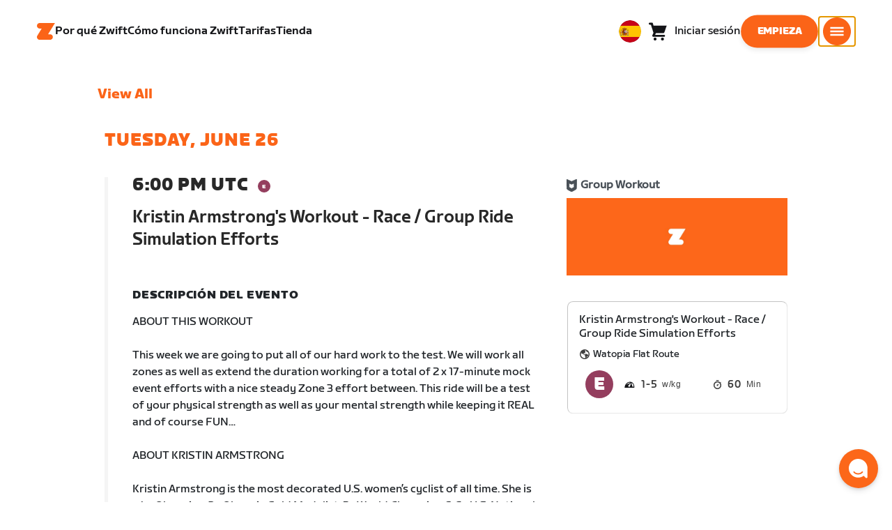

--- FILE ---
content_type: text/html; charset=utf-8
request_url: https://www.zwift.com/eu-es/events/view/67895
body_size: 80969
content:
<!DOCTYPE html><html lang="es" data-locale="es-es" data-region="eu"><head><script src="https://cdn.amplitude.com/libs/analytics-browser-2.11.13-min.js.gz"></script><script src="https://cdn.amplitude.com/libs/plugin-session-replay-browser-1.13.10-min.js.gz"></script><style id="amp-exp-css">* { visibility: hidden !important; background-image: none !important; }</style><script>window.setTimeout(function() {document?.getElementById('amp-exp-css')?.remove();}, 1000);</script><meta charSet="UTF-8"/><meta name="viewport" content="width=device-width, initial-scale=1"/><meta name="description" content="Zwift is virtual training for running and cycling. Smash your goals and compete with others around the world. With structured workouts and social group rides. iOS and Android compatible. Trusted by the pros. Try free for 14 days."/><meta property="og:description" content="Zwift is virtual training for running and cycling. Smash your goals and compete with others around the world. With structured workouts and social group rides. iOS and Android compatible. Trusted by the pros. Try free for 14 days."/><meta property="og:site_name" content="Zwift"/><meta property="og:type" content="website"/><meta property="twitter:card" content="summary"/><meta property="twitter:site" content="@gozwift"/><meta property="twitter:creator" content="@gozwift"/><meta property="fb:app_id" content="489897894470761"/><link rel="icon" type="image/png" sizes="16x16" href="https://zwift.com/static/icons/favicon_16x16.png"/><link rel="icon" type="image/png" sizes="32x32" href="https://zwift.com/static/icons/favicon_32x32.png"/><link rel="icon" type="image/png" sizes="96x96" href="https://zwift.com/static/icons/favicon_96x96.png"/><script type="text/javascript">
    !function(){
      var analytics=window.analytics=window.analytics||[];if(!analytics.initialize)if(analytics.invoked)window.console&&console.error&&console.error("Segment snippet included twice.");else{analytics.invoked=!0;analytics.methods=["trackSubmit","trackClick","trackLink","trackForm","pageview","identify","reset","group","track","ready","alias","debug","page","once","off","on"];analytics.factory=function(t){return function(){var e=Array.prototype.slice.call(arguments);e.unshift(t);analytics.push(e);return analytics}};for(var t=0;t<analytics.methods.length;t++){var e=analytics.methods[t];analytics[e]=analytics.factory(e)}analytics.load=function(t,e){var n=document.createElement("script");n.type="text/javascript";n.async=!0;n.src="https://cdn.segment.com/analytics.js/v1/"+t+"/analytics.min.js";var a=document.getElementsByTagName("script")[0];a.parentNode.insertBefore(n,a);analytics._loadOptions=e};analytics.SNIPPET_VERSION="4.1.0";
      analytics.load('fAsFW3rcYHureWrGTAIBwwoQADhfgWUc');
    }}();</script><script type="text/javascript" src="https://us01ccistatic.zoom.us/us01cci/web-sdk/chat-client.js" data-apikey="K9WVoH4KS2WAcBu6mESH_w"></script><script type="text/javascript" src="/static/keycloak.js"></script><script async="" defer="" src="https://static.cdn.prismic.io/prismic.js?new=true&amp;repo=zwift-web"></script><script type="text/javascript">
if(!window.ZPageData){window.ZPageData={currentLocale:'es',kustomer:{"assistantId":"65c29654041cccc64ba01739","hideChatIcon":true,"schedule":"5e20efb6aae5e700194b74a8","scheduleId":"5e20efb6aae5e700194b74a8","form":{"online":"5c67498c7cb708008eb91b04","offline":"5da625985c2452009606c8f8"},"chatAutomationAssistantId":"69276237afcb2671f881c80d","chatAutomationScheduleId":"6930da37c270594d524426eb"},userProfile:null,userAttributes:{"id":"TNExDv47Lo6K1+mSvSMqCgpFtHwJ8tWLyC79WorUTiE=","attributes":{"country":"US","countryCode":"US","language":"es","locale":"es-es","region":"eu","sessionId":"dENlZkVPellKK2dSSnVteFdWRnN3NjZaTHZTbVRsWDI3WFZsNUkybHIzbz1SZjY5V096MjA3SzhMU2h0RHZnUg==","mktg_meta":"","utm_source":"","utm_medium":"","utm_campaign":"","utm_content":"","utm_term":"","optimizely_disabled":""},"amplitudeVariants":{"web_billing_refresh":{"key":"off","metadata":{"deployed":true,"evaluationMode":"local","experimentKey":"exp-3","flagType":"experiment","flagVersion":50,"segmentName":"All Other Users","default":true}},"web_onboarding_refresh":{"key":"on","value":"on","metadata":{"deployed":true,"evaluationMode":"local","flagType":"release","flagVersion":18,"segmentName":"All Other Users"}},"web_enable_new_york_v2":{"key":"off","metadata":{"deployed":true,"evaluationMode":"remote","flagType":"release","flagVersion":4,"segmentName":"default","default":true}},"weekly_fitness_goal_step":{"key":"control-off","value":"control-off","metadata":{"deployed":true,"evaluationMode":"local","experimentKey":"exp-2","flagType":"experiment","flagVersion":12,"segmentName":"All Other Users"}},"new_onboarding":{"key":"on","value":"on","metadata":{"deployed":true,"evaluationMode":"local","flagType":"release","flagVersion":8,"segmentName":"All Other Users"}},"onboarding_connection_step":{"key":"control-off","value":"control-off","metadata":{"deployed":true,"evaluationMode":"local","experimentKey":"exp-2","flagType":"experiment","flagVersion":11,"segmentName":"All Other Users"}},"web_show_racing_score_delta":{"key":"on","value":"on","metadata":{"deployed":true,"evaluationMode":"local","flagType":"release","flagVersion":6,"segmentName":"All Other Users"}}}},enabledFeatures:{"p1z":true,"BILLING_HISTORY":true,"multipass":true,"clubs_join":true,"enable_game_dictionary_extended":true,"events_core":true,"employee_discount_shopify_tag":true,"web_show_racing_score":true,"acf_cp_graph_enable":true,"zwc_unsub":true,"web_score_based_event_filtering":true,"zwc_wordpress":true,"web_prismic_homepage":true,"race_results":true,"web_wtrl_partner":true,"web_show_race_on_zwift":true,"web_show_zracing_april":true,"web_onboarding_refresh":true,"new_onboarding":true,"web_show_racing_score_delta":true},};}if(!window.ZPageData.sessionTokens){window.ZPageData.sessionTokens={accessToken:'',refreshToken:''};}if(!window.ZPublicEnv){window.ZPublicEnv={config:{"AFFIRM_CDN":"https://cdn1.affirm.com/js/v2/affirm.js","AFFIRM_PUBLIC_API_KEY":"1LPZSBQZQEFD51H5","ASSET_CMS_TENANT":"production","ASSET_CMS_URL":"https://us-or-rly101.zwift.com/api/assetcms","BUNDLE_CODE_MARKETING_IDS":["bundles.annual.plan"],"CDN_URL":"https://content-cdn.zwift.com","CLUB_ORGANIZER_TEMPLATE_ID":"166","DATADOG_APPLICATION_ID":"45135936-003c-48d1-bda5-30cae7ffac72","DATADOG_CLIENT_TOKEN":"pubcce8db583089d8515aaa1a185a52e494","DATADOG_RUM_SESSION_SAMPLE_RATE":"10","DATADOG_RUM_SESSION_REPLAY_SAMPLE_RATE":"0","ECOMMERCE_RETURNS_URL":"https://zwift-returns.happyreturns.com","ECOMMERCE_RETURNS_URL_CA":"https://zwift-ca-returns.happyreturns.com","ECOMMERCE_RETURNS_URL_EU":"https://zwift-eu-returns.happyreturns.com","ECOMMERCE_RETURNS_URL_UK":"https://zwift-uk-returns.happyreturns.com","EMAIL_PREF_URL":"https://us-or-rly101.zwift.com/api/email-prefs","ENV":"production","FEATURE_FLAG_PANEL_ENABLED":false,"GAME_SERVER_URL":"https://us-or-rly101.zwift.com/api","GAME_RELAY_URL":"https://us-or-rly101.zwift.com/relay","KEYCLOAK_PUBLIC_CLIENT_ID":"zwift-public","KEYCLOAK_PUBLIC_URL":"https://secure.zwift.com/auth","KUSTOMER_CHAT_API_KEY":"eyJhbGciOiJIUzI1NiIsInR5cCI6IkpXVCJ9.[base64].KyQKaomWvmBfotWFT2z2dNz97KqN4qanMXWtpV8oAko","KUSTOMER_CONTACT_HOOK_URL":"https://api.kustomerapp.com/v1/hooks/form/5b4cc65f0471d78304e1c9f3/e8d62863302c6ec6e22119ffe54fa9a065264978a39cf7b1a20d2d91178f9caf","KUSTOMER_READ_KEY":"eyJhbGciOiJIUzI1NiIsInR5cCI6IkpXVCJ9.[base64].phZvLcP3PcyIy7EQ9IV7sMs9IAML0OCXnYGRtcXBCxU","MAINTENANCE_MODE":"false","MAP_SCHEDULE_URL":"https://cdn.zwift.com/gameassets/MapSchedule_v2.xml","OPTIMIZELY_KEY":"Jkvhmp1oDVnqrC8tbNxPAq","PARTNER_LOGO_URL":"https://us-or-rly101.zwift.com/api/assetcms/public/dev/partner_logos/zwift/asset-cms-shared-artifacts/assets","RECAPTCHA_V2_ALLOWED":false,"RECAPTCHA_V2_KEY":"6Ld5PKscAAAAAD3QiSGPxYDMAVjo5-X_sEYTMGeI","RECAPTCHA_V3_KEY":"6LfT3ykaAAAAAH0eBBAbRZIlYIY8j1NYmt4zNDCT","RECHARGE_PAYMENT_METHOD_UPDATE_ALLOWED":false,"REFERRAL_SERVICE_URL":"https://us-or-rly101.zwift.com/api/referral","SEGMENT_KEY":"fAsFW3rcYHureWrGTAIBwwoQADhfgWUc","STATIC_CDN_URL":"https://static-cdn.zwift.com","SUBSCRIPTION_SERVICE_URL":"https://us-or-rly101.zwift.com/subscription","VERSION":"2.234.0","ZWIFT_BASE_URL":"https://www.zwift.com","LEAGUE_SHORT_NAME":"zwiftgames2025","AMPLITUDE_API_KEY":"037da14d66a043d4d7e65108ad31fd1b","SHOPIFY_STOREFRONT_API_TOKEN":"6ebe6b4c16e0ad5bfeb9ad992137d1a6","SHOPIFY_STOREFRONT_API_VERSION":"2025-07","SHOPIFY_STOREFRONT_STORE_DOMAIN":"zwift-eu-prod.myshopify.com"},getConfig:function(key){return key?window.ZPublicEnv.config[key]:window.ZPublicEnv.config;}}}</script><link href="/static/fontawesome/css/all.min.css" rel="stylesheet"/><meta property="og:url" content="https://www.zwift.com/eu-es/events/view/67895"/><title>Kristin Armstrong&#x27;s Workout - Race / Group Ride Simulation Efforts - The at Home Cycling &amp; Running Virtual Training App</title><meta name="title" content="Kristin Armstrong&#x27;s Workout - Race / Group Ride Simulation Efforts - The at Home Cycling &amp; Running Virtual Training App"/><meta property="og:title" content="Kristin Armstrong&#x27;s Workout - Race / Group Ride Simulation Efforts - The at Home Cycling &amp; Running Virtual Training App"/><meta property="twitter:title" content="Kristin Armstrong&#x27;s Workout - Race / Group Ride Simulation Efforts - The at Home Cycling &amp; Running Virtual Training App"/><meta property="og:image" content="https://cdn.zwift.com/static/events_headers/cycling/workouts/wat_wko_1.jpg"/><meta property="twitter:image" content="https://cdn.zwift.com/static/events_headers/cycling/workouts/wat_wko_1.jpg"/><link rel="canonical" href="https://www.zwift.com/eu-es/events/view/67895"/><link rel="alternate" href="https://www.zwift.com/events/view/67895" hrefLang="en-us"/><meta name="next-head-count" content="28"/><link rel="preload" href="https://content-cdn.zwift.com/zwift-web-core/2.234.0/_next/static/css/755cdf25becfdda3d0947c1fc412d8250b5a5bc3_CSS.02e5a94a.chunk.css" as="style"/><link rel="stylesheet" href="https://content-cdn.zwift.com/zwift-web-core/2.234.0/_next/static/css/755cdf25becfdda3d0947c1fc412d8250b5a5bc3_CSS.02e5a94a.chunk.css"/><link rel="preload" href="https://content-cdn.zwift.com/zwift-web-core/2.234.0/_next/static/css/styles.2b4bf4b5.chunk.css" as="style"/><link rel="stylesheet" href="https://content-cdn.zwift.com/zwift-web-core/2.234.0/_next/static/css/styles.2b4bf4b5.chunk.css"/><link rel="preload" href="https://content-cdn.zwift.com/zwift-web-core/2.234.0/_next/static/css/static/EHYhKfpK15mh2tkNykeMe/pages/_app.js.c6e4297c.chunk.css" as="style"/><link rel="stylesheet" href="https://content-cdn.zwift.com/zwift-web-core/2.234.0/_next/static/css/static/EHYhKfpK15mh2tkNykeMe/pages/_app.js.c6e4297c.chunk.css"/><link rel="preload" href="https://content-cdn.zwift.com/zwift-web-core/2.234.0/_next/static/css/e54f1620.3a2bde00.chunk.css" as="style"/><link rel="stylesheet" href="https://content-cdn.zwift.com/zwift-web-core/2.234.0/_next/static/css/e54f1620.3a2bde00.chunk.css"/><link rel="preload" href="https://content-cdn.zwift.com/zwift-web-core/2.234.0/_next/static/css/ba172fb6.121521b1.chunk.css" as="style"/><link rel="stylesheet" href="https://content-cdn.zwift.com/zwift-web-core/2.234.0/_next/static/css/ba172fb6.121521b1.chunk.css"/><link rel="preload" href="https://content-cdn.zwift.com/zwift-web-core/2.234.0/_next/static/css/82602406770adc2547ff88d50d4f62092dd8b26a_CSS.b807d62d.chunk.css" as="style"/><link rel="stylesheet" href="https://content-cdn.zwift.com/zwift-web-core/2.234.0/_next/static/css/82602406770adc2547ff88d50d4f62092dd8b26a_CSS.b807d62d.chunk.css"/><link rel="preload" href="https://content-cdn.zwift.com/zwift-web-core/2.234.0/_next/static/css/static/EHYhKfpK15mh2tkNykeMe/pages/events/event-details-page.js.d34ac8f3.chunk.css" as="style"/><link rel="stylesheet" href="https://content-cdn.zwift.com/zwift-web-core/2.234.0/_next/static/css/static/EHYhKfpK15mh2tkNykeMe/pages/events/event-details-page.js.d34ac8f3.chunk.css"/><link rel="preload" href="https://content-cdn.zwift.com/zwift-web-core/2.234.0/_next/static/EHYhKfpK15mh2tkNykeMe/pages/events/event-details-page.js" as="script"/><link rel="preload" href="https://content-cdn.zwift.com/zwift-web-core/2.234.0/_next/static/EHYhKfpK15mh2tkNykeMe/pages/_app.js" as="script"/><link rel="preload" href="https://content-cdn.zwift.com/zwift-web-core/2.234.0/_next/static/runtime/webpack-8629f005b8019fd59a89.js" as="script"/><link rel="preload" href="https://content-cdn.zwift.com/zwift-web-core/2.234.0/_next/static/chunks/framework.253c12291c6fa5fdea09.js" as="script"/><link rel="preload" href="https://content-cdn.zwift.com/zwift-web-core/2.234.0/_next/static/chunks/6b859938.b802e4c014ca7b1778e5.js" as="script"/><link rel="preload" href="https://content-cdn.zwift.com/zwift-web-core/2.234.0/_next/static/chunks/c78d26b1.3903a379b5521d7094d5.js" as="script"/><link rel="preload" href="https://content-cdn.zwift.com/zwift-web-core/2.234.0/_next/static/chunks/83adb279.9194d75b32d3c7ccd964.js" as="script"/><link rel="preload" href="https://content-cdn.zwift.com/zwift-web-core/2.234.0/_next/static/chunks/7dd095246b715873b3a06d4547a0045cf0ce398e.89c163e8669480aada2d.js" as="script"/><link rel="preload" href="https://content-cdn.zwift.com/zwift-web-core/2.234.0/_next/static/chunks/c272a56ec5ddb27577a224839928d42bc6d4229a.73411dac956037d1a8d6.js" as="script"/><link rel="preload" href="https://content-cdn.zwift.com/zwift-web-core/2.234.0/_next/static/chunks/0f9bf04f8873770dcb9b7503586be998785aea4d.68c0f6ab03047ec6e499.js" as="script"/><link rel="preload" href="https://content-cdn.zwift.com/zwift-web-core/2.234.0/_next/static/chunks/3d17c6d8febc74eb9b4cfa6a951104c479cdb857.521194c6f2873fa51e90.js" as="script"/><link rel="preload" href="https://content-cdn.zwift.com/zwift-web-core/2.234.0/_next/static/chunks/32c7b02dc8c2dba7ad396e2102ddd963ae7305a5.f576666d6406ca2b29d0.js" as="script"/><link rel="preload" href="https://content-cdn.zwift.com/zwift-web-core/2.234.0/_next/static/chunks/755cdf25becfdda3d0947c1fc412d8250b5a5bc3.737b822a6303d29a0180.js" as="script"/><link rel="preload" href="https://content-cdn.zwift.com/zwift-web-core/2.234.0/_next/static/chunks/755cdf25becfdda3d0947c1fc412d8250b5a5bc3_CSS.8d20fa8ceffc8a76b073.js" as="script"/><link rel="preload" href="https://content-cdn.zwift.com/zwift-web-core/2.234.0/_next/static/chunks/602dd0dd334e9dc7317ff3ddb2c24f91a082c849.f33c5339d21010ade903.js" as="script"/><link rel="preload" href="https://content-cdn.zwift.com/zwift-web-core/2.234.0/_next/static/chunks/b340c0d560e1147a91c04ff17ac8033b9e7c9275.a74392a162f061b69d95.js" as="script"/><link rel="preload" href="https://content-cdn.zwift.com/zwift-web-core/2.234.0/_next/static/chunks/697b5380c6c55424e142cce5b12fda3cb7b084bd.52e84e3d2bfd2b8a4c8c.js" as="script"/><link rel="preload" href="https://content-cdn.zwift.com/zwift-web-core/2.234.0/_next/static/chunks/cd60ceb7bb52f7d2016edf9fbe29cdbbff95cfff.b4d67ed1638418f816d9.js" as="script"/><link rel="preload" href="https://content-cdn.zwift.com/zwift-web-core/2.234.0/_next/static/chunks/98897d0cca0f7dcb1efe73c619fe6f0e4acc1d02.0f39992572e86c7444cb.js" as="script"/><link rel="preload" href="https://content-cdn.zwift.com/zwift-web-core/2.234.0/_next/static/chunks/4014873c601227050bab3e366f4eb8c2bcbf67ff.8cc5ba079d865af35fa0.js" as="script"/><link rel="preload" href="https://content-cdn.zwift.com/zwift-web-core/2.234.0/_next/static/chunks/834e04b3a03b19e4607f030003f727c3ccda809f.dcf440ad34c2288cb5ec.js" as="script"/><link rel="preload" href="https://content-cdn.zwift.com/zwift-web-core/2.234.0/_next/static/chunks/e21477ee8ed1cf3634c25d6c79e995e5a7c4b362.3ffebd4b5e2b9c9fe4f8.js" as="script"/><link rel="preload" href="https://content-cdn.zwift.com/zwift-web-core/2.234.0/_next/static/chunks/5137837e5413ef214fe4d662cc9b7313f88f1833.083c2fac796ced8acb0b.js" as="script"/><link rel="preload" href="https://content-cdn.zwift.com/zwift-web-core/2.234.0/_next/static/chunks/d9c3b759c0ee8c2c26431399202fcdfdaeca9bbd.08cec43533ed2bb21e94.js" as="script"/><link rel="preload" href="https://content-cdn.zwift.com/zwift-web-core/2.234.0/_next/static/chunks/2377838857181f22693cff11b7c403777f2e48bd.5a40e2f5c1240951c35c.js" as="script"/><link rel="preload" href="https://content-cdn.zwift.com/zwift-web-core/2.234.0/_next/static/chunks/42cb16a9e16d1147c0574773ccd31a139dcce086.938eb725bc031b38f1de.js" as="script"/><link rel="preload" href="https://content-cdn.zwift.com/zwift-web-core/2.234.0/_next/static/chunks/6610787f57fe25cf181f71f5d8c1988d0ab6b921.1302a1264f1c0cd26b7f.js" as="script"/><link rel="preload" href="https://content-cdn.zwift.com/zwift-web-core/2.234.0/_next/static/chunks/styles.ac6b0076d6987ec60c31.js" as="script"/><link rel="preload" href="https://content-cdn.zwift.com/zwift-web-core/2.234.0/_next/static/runtime/main-3f8e86f07cbf8c8703c0.js" as="script"/><link rel="preload" href="https://content-cdn.zwift.com/zwift-web-core/2.234.0/_next/static/chunks/e54f1620.a17454856d8485b2e6bd.js" as="script"/><link rel="preload" href="https://content-cdn.zwift.com/zwift-web-core/2.234.0/_next/static/chunks/0f1ac474.7a03ed0d88e8af86e0f1.js" as="script"/><link rel="preload" href="https://content-cdn.zwift.com/zwift-web-core/2.234.0/_next/static/chunks/ba172fb6.ab15634e92a53133edbc.js" as="script"/><link rel="preload" href="https://content-cdn.zwift.com/zwift-web-core/2.234.0/_next/static/chunks/82602406770adc2547ff88d50d4f62092dd8b26a.eed4ae56d7448bb95944.js" as="script"/><link rel="preload" href="https://content-cdn.zwift.com/zwift-web-core/2.234.0/_next/static/chunks/82602406770adc2547ff88d50d4f62092dd8b26a_CSS.60f528d7604fbef5b59a.js" as="script"/><link rel="preload" href="https://content-cdn.zwift.com/zwift-web-core/2.234.0/_next/static/chunks/3a209653a0d728a6a58a5a3bece2f2ea6dd1c9e0.fc835ead31f6f386e72f.js" as="script"/><link rel="preload" href="https://content-cdn.zwift.com/zwift-web-core/2.234.0/_next/static/chunks/649de8fe837cc21aa36a856e8d57b6b68f824491.4b93b70c0ef4910b1748.js" as="script"/><link rel="preload" href="https://content-cdn.zwift.com/zwift-web-core/2.234.0/_next/static/chunks/4029b79ede6de135fde73f0a437e6754f5d41c99.fe61295b72e20efe836c.js" as="script"/><link rel="preload" href="https://content-cdn.zwift.com/zwift-web-core/2.234.0/_next/static/chunks/799188833d3f51c2fdb273dd43603d10145bc1ba.3c9eed5a5f0b2c089d44.js" as="script"/></head><body class=""><div id="__next"><div class="game-web"><div class="modalContainer"><div id="navigation-container"><div class="znv-d-flex znv-flex-column" style="min-height:100vh"><div class="znv-flex-grow-1"><main class="main-content page-type--undefined"><div><div class="primary-nav-spacer PrimaryNav-module__spacer--Gdq4p"></div><header class="primary-nav PrimaryNav-module__wrapper--2dfFt PrimaryNav-module__solid--37-IS PrimaryNav-module__darkLeft--2j0Gd PrimaryNav-module__darkRight--2bylQ" data-testid="primary-nav"><div class="Grid-module__has-mobile-offset--1dHVY Grid-module__has-mobile-width--2Z9cb Grid-module__has-tablet-offset--3ZWb7 Grid-module__has-tablet-width--1Js8e" style="--mobile-offset:1;--tablet-offset:1;--desktop-offset:0;--mobile-width:10;--tablet-width:22;--desktop-width:0"><nav><ul class="PrimaryNav-module__right--_UfGm" data-testid="primary-nav-left"><li><a href="/eu-es" class="PrimaryNav-module__logo--3LMu-" aria-label="Home"><svg width="26" height="25" fill="none" xmlns="http://www.w3.org/2000/svg"><path d="M6.80931 7.93779l-3.20487-.03346C1.69794 7.79651.127215 6.11229.0264796 4.20499-.0891793 2.04487 1.45543.386665 3.21643.0669229c.27609-.0520512.56337-.06320496.84319-.06320496L25.893 0c-3.3093 5.39473-9.8907 16.1247-9.8907 16.1247l3.19.0297c1.8766.1079 3.4847 1.6843 3.6264 3.5172.1567 2.0226-1.0819 3.822-2.9623 4.2719-.3582.0855-.735.1115-1.1044.1115-4.9099.0075-9.81605 0-14.72596.0075-1.55953.0037-2.7497-.6581-3.499616-1.9928-.76111-1.3534-.679029-2.7364.130583-4.06L6.80931 7.93779z" fill="#fff"></path></svg></a></li><li class="PrimaryNav-module__hideNav--2X2zV PrimaryNav-module__lessLinks--2fidO"><div class="PrimaryNav-module__primaryLink--3S7XE"><a href="/eu-es/why-zwift" class="PrimaryNav-module__page-link--24LJd" data-testid="Por qué Zwift-nav-link"><span class="Text-module__linkMedium--q979t">Por qué Zwift</span></a></div></li><li class="PrimaryNav-module__hideNav--2X2zV PrimaryNav-module__lessLinks--2fidO"><div class="PrimaryNav-module__primaryLink--3S7XE"><a href="/eu-es/how-it-works" class="PrimaryNav-module__page-link--24LJd" data-testid="Cómo funciona Zwift-nav-link"><span class="Text-module__linkMedium--q979t">Cómo funciona Zwift</span></a></div></li><li class="PrimaryNav-module__hideNav--2X2zV PrimaryNav-module__lessLinks--2fidO"><div class="PrimaryNav-module__primaryLink--3S7XE"><a href="/eu-es/pricing" class="PrimaryNav-module__page-link--24LJd" data-testid="Tarifas-nav-link"><span class="Text-module__linkMedium--q979t">Tarifas</span></a></div></li><li class="PrimaryNav-module__hideNav--2X2zV PrimaryNav-module__lessLinks--2fidO"><div class="PrimaryNav-module__primaryLink--3S7XE"><a href="/eu-es/shop/collections/sale" class="PrimaryNav-module__page-link--24LJd" data-testid="Tienda-nav-link"><span class="Text-module__linkMedium--q979t">Tienda</span></a></div></li></ul><ul class="PrimaryNav-module__right--_UfGm" data-testid="primary-nav-right"><li><button type="button" class="PrimaryNav-module__hamburger--1y_LN" aria-label="Abrir la navegación lateral" id="primaryNavHamburger" aria-controls="side-nav" aria-expanded="false"><svg width="40" height="40" viewBox="0 0 48 48" fill="none" xmlns="http://www.w3.org/2000/svg"><path d="M0 24C0 10.7452 10.7452 0 24 0C37.2548 0 48 10.7452 48 24C48 37.2548 37.2548 48 24 48C10.7452 48 0 37.2548 0 24Z" fill="#F85A17"></path><rect x="12.5" y="16.5" width="23" height="3" fill="white"></rect><rect x="12.5" y="22.5" width="23" height="3" fill="white"></rect><rect x="12.5" y="28.5" width="23" height="3" fill="white"></rect></svg></button></li></ul></nav></div></header><div class="MegaNav-module__component--1B_pQ" data-testid="meganav"><header class="MegaNav-module__header--xuyiq" data-testid="meganav-header"><div class="Grid-module__has-mobile-offset--1dHVY Grid-module__has-mobile-width--2Z9cb Grid-module__has-tablet-offset--3ZWb7 Grid-module__has-tablet-width--1Js8e" style="--mobile-offset:1;--tablet-offset:1;--desktop-offset:0;--mobile-width:10;--tablet-width:22;--desktop-width:0"><nav><div class="MegaNav-module__nav--1eQ--"><ul data-testid="meganav-header-left"><li><a href="/eu-es" aria-label="Home" data-testid="meganav-home"><span class="MegaNav-module__hideOnDesktop--3fcNY"><svg width="26" height="25" fill="none" xmlns="http://www.w3.org/2000/svg"><path d="M6.80931 7.93779l-3.20487-.03346C1.69794 7.79651.127215 6.11229.0264796 4.20499-.0891793 2.04487 1.45543.386665 3.21643.0669229c.27609-.0520512.56337-.06320496.84319-.06320496L25.893 0c-3.3093 5.39473-9.8907 16.1247-9.8907 16.1247l3.19.0297c1.8766.1079 3.4847 1.6843 3.6264 3.5172.1567 2.0226-1.0819 3.822-2.9623 4.2719-.3582.0855-.735.1115-1.1044.1115-4.9099.0075-9.81605 0-14.72596.0075-1.55953.0037-2.7497-.6581-3.499616-1.9928-.76111-1.3534-.679029-2.7364.130583-4.06L6.80931 7.93779z" fill="#f2541b"></path></svg></span><span class="MegaNav-module__hideOnMobile--2IyRN"><svg version="1.1" id="svg2" width="106.66667" height="25.052" viewBox="0 0 106.66667 25.052" xmlns="http://www.w3.org/2000/svg"><defs id="defs6"></defs><g id="g8" transform="matrix(0.13333333,0,0,-0.13333333,0,25.052)"><g id="g10" transform="scale(0.1)"><path d="M 1461.1,626.301 H 1248.55 L 2014.91,1878.91 H 313.148 C 140.199,1878.91 0.00390625,1738.71 0.00390625,1565.75 0.00390625,1392.8 140.199,1252.61 313.148,1252.61 H 524.68 L 45.207,468.871 c 0,0 -45.20309375,-65.883 -45.20309375,-160.883 C 0.00390625,137.891 137.895,0 307.98,0 H 1461.1 c 172.95,0 313.15,140.211 313.15,313.16 0,172.949 -140.2,313.141 -313.15,313.141" style="fill:#f2541b;fill-opacity:1;fill-rule:nonzero;stroke:none"></path><g class="wordmark"><path d="m 7661.07,313.77 c 19.72,0 35.87,16.101 35.87,35.75 v 843.79 h 267.19 c 19.73,0 35.87,16.09 35.87,35.74 v 300.34 c 0,19.68 -16.14,35.76 -35.87,35.76 h -910.98 c -19.73,0 -35.86,-16.08 -35.86,-35.76 v -300.34 c 0,-19.65 16.13,-35.74 35.86,-35.74 h 249.27 V 349.52 c 0,-19.649 16.13,-35.75 35.85,-35.75 h 322.8" style="fill:#ffffff;fill-opacity:1;fill-rule:nonzero;stroke:none"></path><path d="m 6337.63,313.77 c 19.73,0 35.87,16.101 35.87,35.75 v 432.621 h 410.65 c 19.73,0 35.87,16.089 35.87,35.75 v 228.829 c 0,19.66 -16.14,35.75 -35.87,35.75 H 6373.5 v 110.84 h 536.18 c 19.73,0 35.87,16.09 35.87,35.74 v 300.34 c 0,19.68 -16.14,35.76 -35.87,35.76 h -611.5 c -211.6,0 -319.19,-107.27 -319.19,-318.2 V 349.52 c 0,-19.649 16.13,-35.75 35.86,-35.75 h 322.78" style="fill:#ffffff;fill-opacity:1;fill-rule:nonzero;stroke:none"></path><path d="m 5849.87,313.77 c 19.72,0 35.86,16.101 35.86,35.75 v 1179.87 c 0,19.68 -16.14,35.76 -35.86,35.76 h -322.8 c -19.72,0 -35.86,-16.08 -35.86,-35.76 V 349.52 c 0,-19.649 16.14,-35.75 35.86,-35.75 h 322.8" style="fill:#ffffff;fill-opacity:1;fill-rule:nonzero;stroke:none"></path><path d="m 4262.82,313.77 c 147.05,0 199.05,67.929 222.36,216.312 l 91.45,575.628 93.26,-575.628 c 23.32,-148.383 80.69,-216.312 222.37,-216.312 h 139.87 c 141.67,0 191.88,71.5 216.98,214.511 l 173.95,992.169 c 3.59,25.03 -8.97,44.7 -35.86,44.7 h -356.87 c -17.92,0 -37.65,-12.52 -41.24,-44.7 L 4933.5,875.102 4833.08,1425.71 c -16.15,91.18 -59.18,139.44 -163.19,139.44 h -184.71 c -105.8,0 -147.05,-48.26 -163.19,-139.44 l -98.63,-552.401 -57.38,647.141 c -3.59,32.18 -23.32,44.7 -41.24,44.7 h -356.87 c -26.89,0 -39.45,-19.67 -35.87,-44.7 L 3905.95,528.281 C 3931.06,385.27 3975.89,313.77 4122.93,313.77 h 139.89" style="fill:#ffffff;fill-opacity:1;fill-rule:nonzero;stroke:none"></path><path d="m 3823.46,313.77 c 25.11,0 43.05,19.66 37.67,46.48 l -50.22,282.461 c -5.39,26.809 -25.12,42.898 -50.22,42.898 h -699.37 l 471.63,291.395 c 139.88,85.816 188.3,162.676 164.98,302.126 l -14.34,85.8 c -21.52,128.71 -98.64,200.22 -265.4,200.22 h -754.98 c -19.73,0 -35.86,-16.08 -35.86,-35.76 v -300.34 c 0,-19.65 16.13,-35.74 35.86,-35.74 h 545.16 L 2797.71,932.309 C 2654.25,841.141 2607.62,773.199 2607.62,651.641 v -100.11 c 0,-144.812 73.53,-237.761 234.91,-237.761 h 980.93" style="fill:#ffffff;fill-opacity:1;fill-rule:nonzero;stroke:none"></path></g></g></g></svg></span></a></li></ul><ul class="MegaNav-module__right--25o20" data-testid="meganav-header-right"><li><button class="MegaNav-module__closeButton--2k_Kn" type="button" aria-label="Cerrar la navegación lateral" data-testid="meganav-close-button" id="first-tab"><svg width="40" height="40" viewBox="5 4 48 48" fill="none" xmlns="http://www.w3.org/2000/svg"><path d="M5.13794 28C5.13794 14.7833 15.8522 4.06903 29.0689 4.06903C42.2856 4.06903 52.9999 14.7833 52.9999 28C52.9999 41.2167 42.2856 51.931 29.0689 51.931C15.8522 51.931 5.13794 41.2167 5.13794 28Z" fill="#F85A17"></path><path fill-rule="evenodd" clip-rule="evenodd" d="M33.3367 28L37.6873 32.3502C38.1618 32.8253 38.1618 33.5949 37.6874 34.0701L35.14 36.6174C34.6654 37.0928 33.8952 37.093 33.42 36.6182L29.0691 32.2671L24.7182 36.6175C24.2436 37.0928 23.4733 37.0929 22.9981 36.6182L20.4508 34.0701C19.9763 33.5949 19.9764 32.8253 20.4508 32.3502L24.8015 28L20.4508 23.6498C19.9764 23.1747 19.9763 22.4051 20.4508 21.9299L22.9981 19.3825C23.4727 18.9072 24.243 18.907 24.7182 19.3818L29.0691 23.7329L33.42 19.3825C33.8946 18.9072 34.6649 18.907 35.14 19.3818L37.6874 21.9299C38.1618 22.4051 38.1618 23.1747 37.6873 23.6498L33.3367 28Z" fill="#F4F4F4"></path></svg></button></li></ul></div><div class="MegaNav-module__hideOnDesktop--3fcNY"><ul class="MegaNav-module__mobileSubNav--2ctJe" data-testid="meganav-header-mobile-subnav"><div class="MegaNav-module__left--2lQ9y"></div><li class="MegaNav-module__login--1-NW_"><div class="NavUserProfile-module__expanded--1OQJd"><svg xmlns="http://www.w3.org/2000/svg" width="24" height="24" version="1.1" viewBox="0 0 24 24"><path fill="#F4F4F4" fill-rule="evenodd" d="M13,0c-.5,0-1,.3-1,.7v1.3h-7c-1.1,0-2,.9-2,2v3h3v-2h6v14h-6v-2h-3v3c0,1.1.9,2,2,2h7v1.3c0,.5.5.8,1,.7l10.3-1.5c.4,0,.7-.4.7-.7V2.3c0-.4-.3-.7-.7-.7L13,0ZM16.8,11.5c0,.8-.5,1.5-1.2,1.5s-1.2-.7-1.2-1.5.5-1.5,1.2-1.5,1.2.7,1.2,1.5Z"></path><path fill="#F4F4F4" d="M9,10c1.1,0,2,.9,2,2s-.9,2-2,2h-2.3v1c0,.8-.9,1.3-1.6.9L0,12.1l5.1-3.9c.7-.4,1.6,0,1.6.9v1s2.3,0,2.3,0Z"></path></svg><a class="NavUserProfile-module__link--Cfgd8" href="" data-testid="meganav-login-link"><span class="Text-module__bodyMedium--2TTnY">Iniciar sesión</span></a></div></li></ul></div></nav></div></header><div class="Grid-module__has-mobile-offset--1dHVY Grid-module__has-mobile-width--2Z9cb Grid-module__has-tablet-offset--3ZWb7 Grid-module__has-tablet-width--1Js8e" style="--mobile-offset:1;--tablet-offset:1;--desktop-offset:0;--mobile-width:10;--tablet-width:22;--desktop-width:0"><div class="MegaNav-module__flex--sqzD1"><div class="MegaNav-module__primary--1niPP"><ul data-testid="meganav-primary-list"><li><div class="PreviewLink-module__component--33YPE"><div class="PreviewLink-module__primary--1hG1h"><a href="/eu-es/how-it-works" aria-hidden="true" class="PreviewLink-module__link--3ZZ9Y" tabindex="-1"><div class="PreviewLink-module__imageWrapper--2sp5n"><div class="PreviewLink-module__image--zSO2_" style="background-image:url(https://images.prismic.io/zwift-web/ZsPC8UaF0TcGJExR_nav_primary_how-it-works.jpg?auto=format,compress)"></div></div></a><div class="PreviewLink-module__text--2Fx7C"><a href="/eu-es/how-it-works" class="PreviewLink-module__link--3ZZ9Y"><span class="Text-module__headSmall--2lLyc PreviewLink-module__title--3NHkO">CÓMO FUNCIONA</span><div class="PreviewLink-module__description--3-TVq"><span class="Text-module__bodySmall--q4Fdn">Tu guía rápida para empezar a utilizar Zwift.</span></div></a></div></div></div></li><li><div class="PreviewLink-module__component--33YPE"><div class="PreviewLink-module__primary--1hG1h"><a href="/eu-es/zwift-ride-smart-bikes" aria-hidden="true" class="PreviewLink-module__link--3ZZ9Y" tabindex="-1"><div class="PreviewLink-module__imageWrapper--2sp5n"><div class="PreviewLink-module__image--zSO2_" style="background-image:url(https://images.prismic.io/zwift-web/aLkJf2GNHVfTOo4v_mega-nav-ride.jpg?auto=format,compress)"></div></div></a><div class="PreviewLink-module__text--2Fx7C"><a href="/eu-es/zwift-ride-smart-bikes" class="PreviewLink-module__link--3ZZ9Y"><span class="Text-module__headSmall--2lLyc PreviewLink-module__title--3NHkO">BICICLETA INTELIGENTE</span><div class="PreviewLink-module__description--3-TVq"><span class="Text-module__bodySmall--q4Fdn">Zwiftea en una bicicleta que puedes compartir.</span></div></a></div></div></div></li><li><div class="PreviewLink-module__component--33YPE"><div class="PreviewLink-module__primary--1hG1h"><a href="/eu-es/zwift-ready-smart-trainer" aria-hidden="true" class="PreviewLink-module__link--3ZZ9Y" tabindex="-1"><div class="PreviewLink-module__imageWrapper--2sp5n"><div class="PreviewLink-module__image--zSO2_" style="background-image:url(https://images.prismic.io/zwift-web/aLkJjGGNHVfTOo4w_mega-nav.jpg?auto=format,compress)"></div></div></a><div class="PreviewLink-module__text--2Fx7C"><a href="/eu-es/zwift-ready-smart-trainer" class="PreviewLink-module__link--3ZZ9Y"><span class="Text-module__headSmall--2lLyc PreviewLink-module__title--3NHkO">BICICLETA + RODILLO</span><div class="PreviewLink-module__description--3-TVq"><span class="Text-module__bodySmall--q4Fdn">Zwiftea en tu bicicleta con un rodillo Zwift Ready.</span></div></a></div></div></div></li><li><div class="PreviewLink-module__component--33YPE"><div class="PreviewLink-module__primary--1hG1h"><a href="/eu-es/why-zwift" aria-hidden="true" class="PreviewLink-module__link--3ZZ9Y" tabindex="-1"><div class="PreviewLink-module__imageWrapper--2sp5n"><div class="PreviewLink-module__image--zSO2_" style="background-image:url(https://images.prismic.io/zwift-web/ZsPC7EaF0TcGJExM_nav_primary_what-is-zwift.jpg?auto=format,compress)"></div></div></a><div class="PreviewLink-module__text--2Fx7C"><a href="/eu-es/why-zwift" class="PreviewLink-module__link--3ZZ9Y"><span class="Text-module__headSmall--2lLyc PreviewLink-module__title--3NHkO">¿QUÉ ES ZWIFT?</span><div class="PreviewLink-module__description--3-TVq"><span class="Text-module__bodySmall--q4Fdn">Descubre todo lo que ofrece Zwift.</span></div></a></div></div></div></li><li><div class="PreviewLink-module__component--33YPE"><div class="PreviewLink-module__primary--1hG1h"><a href="/eu-es/pricing" aria-hidden="true" class="PreviewLink-module__link--3ZZ9Y" tabindex="-1"><div class="PreviewLink-module__imageWrapper--2sp5n"><div class="PreviewLink-module__image--zSO2_" style="background-image:url(https://images.prismic.io/zwift-web/ZsPC8EaF0TcGJExQ_nav_primary_pricing.jpg?auto=format,compress)"></div></div></a><div class="PreviewLink-module__text--2Fx7C"><a href="/eu-es/pricing" class="PreviewLink-module__link--3ZZ9Y"><span class="Text-module__headSmall--2lLyc PreviewLink-module__title--3NHkO">PRECIO</span><div class="PreviewLink-module__description--3-TVq"><span class="Text-module__bodySmall--q4Fdn">Opciones de suscripción anual y mensual.</span></div></a></div></div></div></li><li><div class="PreviewLink-module__component--33YPE"><div class="PreviewLink-module__primary--1hG1h"><a href="/eu-es/shop/collections/equipment" aria-hidden="true" class="PreviewLink-module__link--3ZZ9Y" tabindex="-1"><div class="PreviewLink-module__imageWrapper--2sp5n"><div class="PreviewLink-module__image--zSO2_" style="background-image:url(https://images.prismic.io/zwift-web/ZsPC7UaF0TcGJExN_nav_primary_shop.jpg?auto=format,compress)"></div></div></a><div class="PreviewLink-module__text--2Fx7C"><a href="/eu-es/shop/collections/equipment" class="PreviewLink-module__link--3ZZ9Y"><span class="Text-module__headSmall--2lLyc PreviewLink-module__title--3NHkO">TIENDA</span><div class="PreviewLink-module__description--3-TVq"><span class="Text-module__bodySmall--q4Fdn">A todo rincón de entrenamiento le falta algo.</span></div></a></div></div></div></li></ul></div><div class="MegaNav-module__secondary--1urRh"><ul data-testid="meganav-secondary-list"><li><div class="PreviewLink-module__component--33YPE PreviewLink-module__secondary--2oN4_"><div class="PreviewLink-module__secondary--2oN4_"><div class="PreviewLink-module__imageWrapper--2sp5n"><a href="/eu-es/racing" aria-hidden="true" class="PreviewLink-module__link--3ZZ9Y" tabindex="-1"><div class="PreviewLink-module__image--zSO2_" style="background-image:url(https://images.prismic.io/zwift-web/ZsPC6kaF0TcGJExK_nav_secondary_racing.jpg?auto=format,compress)"></div></a></div><div class="PreviewLink-module__text--2Fx7C"><a href="/eu-es/racing" class="PreviewLink-module__link--3ZZ9Y"><span class="Text-module__bodyLarge--1fq6P PreviewLink-module__title--3NHkO">Competición</span><div class="PreviewLink-module__description--3-TVq"><span class="Text-module__bodySmall--q4Fdn">The Home of Community Racing.</span></div></a></div></div></div></li><li><div class="PreviewLink-module__component--33YPE PreviewLink-module__secondary--2oN4_"><div class="PreviewLink-module__secondary--2oN4_"><div class="PreviewLink-module__imageWrapper--2sp5n"><a href="/eu-es/video/how-to-collection" aria-hidden="true" class="PreviewLink-module__link--3ZZ9Y" tabindex="-1"><div class="PreviewLink-module__image--zSO2_" style="background-image:url(https://images.prismic.io/zwift-web/Z2B8E5bqstJ98kzc_htv_12-2024_mega-nav.jpg?auto=format,compress)"></div></a></div><div class="PreviewLink-module__text--2Fx7C"><a href="/eu-es/video/how-to-collection" class="PreviewLink-module__link--3ZZ9Y"><span class="Text-module__bodyLarge--1fq6P PreviewLink-module__title--3NHkO">Videotutoriales</span><div class="PreviewLink-module__description--3-TVq"><span class="Text-module__bodySmall--q4Fdn">Echa un vistazo a nuestros videotutoriales para saber más sobre Zwift.</span></div></a></div></div></div></li></ul></div><div class="MegaNav-module__tertiary--3279G"><ul data-testid="meganav-tertiary-list"><li><a href="https://support.zwift.com"><span class="Text-module__bodyMedium--2TTnY">Ayuda</span></a></li><li><a href="/eu-es/video/how-to-collection"><span class="Text-module__bodyMedium--2TTnY">Videotutoriales</span></a></li><li><a href="/eu-es/events"><span class="Text-module__bodyMedium--2TTnY">Eventos</span></a></li><li><a href="/eu-es/download"><span class="Text-module__bodyMedium--2TTnY">Descargas</span></a></li><li><a href="/eu-es/careers"><span class="Text-module__bodyMedium--2TTnY">Trabaja con nosotros</span></a></li><li class="MegaNav-module__login--1-NW_"><div class="NavUserProfile-module__expanded--1OQJd"><svg xmlns="http://www.w3.org/2000/svg" width="24" height="24" version="1.1" viewBox="0 0 24 24"><path fill="#F4F4F4" fill-rule="evenodd" d="M13,0c-.5,0-1,.3-1,.7v1.3h-7c-1.1,0-2,.9-2,2v3h3v-2h6v14h-6v-2h-3v3c0,1.1.9,2,2,2h7v1.3c0,.5.5.8,1,.7l10.3-1.5c.4,0,.7-.4.7-.7V2.3c0-.4-.3-.7-.7-.7L13,0ZM16.8,11.5c0,.8-.5,1.5-1.2,1.5s-1.2-.7-1.2-1.5.5-1.5,1.2-1.5,1.2.7,1.2,1.5Z"></path><path fill="#F4F4F4" d="M9,10c1.1,0,2,.9,2,2s-.9,2-2,2h-2.3v1c0,.8-.9,1.3-1.6.9L0,12.1l5.1-3.9c.7-.4,1.6,0,1.6.9v1s2.3,0,2.3,0Z"></path></svg><a class="NavUserProfile-module__link--Cfgd8" href="" data-testid="meganav-login-link"><span class="Text-module__bodyMedium--2TTnY">Iniciar sesión</span></a></div></li><li data-testid="locale-selector"><button aria-label="locale-selector" type="button" class="Locale-module__component--Bj7LN Locale-module__lightMode--3RnNg" data-testid="sidenav-language-selector"><span class="Locale-module__icon--jjf-9 Locale-module__es-es--2ET6Q Locale-module__small--fqr5w"></span><span class="Locale-module__text--3s4qV"><span class="Locale-module__geo--2Qwl3"><span class="Text-module__bodyMedium--2TTnY"><span class="Locale-module__underline--871jS">European Union</span></span></span><span class="Locale-module__language--IDXX4"><span class="Text-module__bodyXS--3EwgQ"><span class="Locale-module__underline--871jS">Español</span></span></span></span></button></li></ul></div></div></div></div><div class="Drawer-module__scrim--2camf Drawer-module__closedScrim--2QUMH"></div><aside class="Drawer-module__component--3sqzH" data-is-open="false" data-testid="locale-region-list"><div class="Drawer-module__inner--sfwKD"><button class="Drawer-module__cta--2kVhe Drawer-module__close--lGFUK" type="button" aria-label="Cerrar la navegación lateral" id="first-tab"><svg width="32" height="32" viewBox="0 0 32 32" fill="none" xmlns="http://www.w3.org/2000/svg"><path d="M10.4139 7.41416C9.63286 6.63311 8.36653 6.63311 7.58548 7.41416C6.80444 8.1952 6.80444 9.46153 7.58548 10.2426L13.1713 15.8284L7.41391 21.5857C6.63286 22.3668 6.63286 23.6331 7.41391 24.4142C8.19496 25.1952 9.46129 25.1952 10.2423 24.4142L15.9997 18.6568L21.7276 24.3847C22.5087 25.1658 23.775 25.1658 24.556 24.3847C25.3371 23.6037 25.3371 22.3373 24.556 21.5563L18.8281 15.8284L24.3845 10.272C25.1655 9.49097 25.1655 8.22464 24.3845 7.44359C23.6034 6.66255 22.3371 6.66254 21.556 7.44359L15.9997 12.9999L10.4139 7.41416Z" fill="#141518"></path></svg></button><div class="LocaleNav-module__component--3YFap Grid-module__has-mobile-offset--1dHVY Grid-module__has-mobile-width--2Z9cb Grid-module__has-tablet-offset--3ZWb7 Grid-module__has-tablet-width--1Js8e Grid-module__has-desktop-width--2DBOG" style="--mobile-offset:1;--tablet-offset:2;--desktop-offset:0;--mobile-width:10;--tablet-width:20;--desktop-width:10"><span class="Text-module__headLarge--2SFhg">ELIGE TU PAÍS O REGIÓN</span><ul class="LocaleNav-module__regionList--HYYky"><li class="LocaleNav-module__regionListItem--GHq8f"><span class="Text-module__headSmall--2lLyc">Americas</span><ul class="LocaleNav-module__localeList--13AoN"><li data-testid="locale-region-en-us" class="LocaleNav-module__localeListItem--1aj_Y"><a href="/us/events/view/67895" class="Locale-module__component--Bj7LN"><span class="Locale-module__icon--jjf-9"></span><span class="Locale-module__text--3s4qV"><span class="Locale-module__geo--2Qwl3"><span class="Text-module__bodyMedium--2TTnY"><span class="Locale-module__underline--871jS">USA</span></span></span><span class="Locale-module__language--IDXX4"><span class="Text-module__bodyXS--3EwgQ"><span class="Locale-module__underline--871jS">English</span></span></span></span></a></li><li data-testid="locale-region-en-ca" class="LocaleNav-module__localeListItem--1aj_Y"><a href="/ca/events/view/67895" class="Locale-module__component--Bj7LN"><span class="Locale-module__icon--jjf-9 Locale-module__en-ca--2y9GV"></span><span class="Locale-module__text--3s4qV"><span class="Locale-module__geo--2Qwl3"><span class="Text-module__bodyMedium--2TTnY"><span class="Locale-module__underline--871jS">Canada</span></span></span><span class="Locale-module__language--IDXX4"><span class="Text-module__bodyXS--3EwgQ"><span class="Locale-module__underline--871jS">English</span></span></span></span></a></li><li data-testid="locale-region-fr-ca" class="LocaleNav-module__localeListItem--1aj_Y"><a href="/ca-fr/events/view/67895" class="Locale-module__component--Bj7LN"><span class="Locale-module__icon--jjf-9 Locale-module__fr-ca--1IOKl"></span><span class="Locale-module__text--3s4qV"><span class="Locale-module__geo--2Qwl3"><span class="Text-module__bodyMedium--2TTnY"><span class="Locale-module__underline--871jS">Canada</span></span></span><span class="Locale-module__language--IDXX4"><span class="Text-module__bodyXS--3EwgQ"><span class="Locale-module__underline--871jS">Français</span></span></span></span></a></li></ul></li><li class="LocaleNav-module__regionListItem--GHq8f"><span class="Text-module__headSmall--2lLyc">Asia Pacific</span><ul class="LocaleNav-module__localeList--13AoN"><li data-testid="locale-region-ja-jp" class="LocaleNav-module__localeListItem--1aj_Y"><a href="/ja/events/view/67895" class="Locale-module__component--Bj7LN"><span class="Locale-module__icon--jjf-9 Locale-module__ja-jp--3h6Bj"></span><span class="Locale-module__text--3s4qV"><span class="Locale-module__geo--2Qwl3"><span class="Text-module__bodyMedium--2TTnY"><span class="Locale-module__underline--871jS">日本</span></span></span><span class="Locale-module__language--IDXX4"><span class="Text-module__bodyXS--3EwgQ"><span class="Locale-module__underline--871jS">日本語</span></span></span></span></a></li><li data-testid="locale-region-ko-kr" class="LocaleNav-module__localeListItem--1aj_Y"><a href="/ko/events/view/67895" class="Locale-module__component--Bj7LN"><span class="Locale-module__icon--jjf-9 Locale-module__ko-kr--2Qhz6"></span><span class="Locale-module__text--3s4qV"><span class="Locale-module__geo--2Qwl3"><span class="Text-module__bodyMedium--2TTnY"><span class="Locale-module__underline--871jS">대한민국</span></span></span><span class="Locale-module__language--IDXX4"><span class="Text-module__bodyXS--3EwgQ"><span class="Locale-module__underline--871jS">한국어</span></span></span></span></a></li></ul></li><li class="LocaleNav-module__regionListItem--GHq8f"><span class="Text-module__headSmall--2lLyc">Europe</span><ul class="LocaleNav-module__localeList--13AoN"><li data-testid="locale-region-en-gb" class="LocaleNav-module__localeListItem--1aj_Y"><a href="/uk/events/view/67895" class="Locale-module__component--Bj7LN"><span class="Locale-module__icon--jjf-9 Locale-module__en-gb--26YHj"></span><span class="Locale-module__text--3s4qV"><span class="Locale-module__geo--2Qwl3"><span class="Text-module__bodyMedium--2TTnY"><span class="Locale-module__underline--871jS">United Kingdom</span></span></span><span class="Locale-module__language--IDXX4"><span class="Text-module__bodyXS--3EwgQ"><span class="Locale-module__underline--871jS">English</span></span></span></span></a></li><li data-testid="locale-region-en-eu" class="LocaleNav-module__localeListItem--1aj_Y"><a href="/eu/events/view/67895" class="Locale-module__component--Bj7LN"><span class="Locale-module__icon--jjf-9 Locale-module__en-eu--3tfch"></span><span class="Locale-module__text--3s4qV"><span class="Locale-module__geo--2Qwl3"><span class="Text-module__bodyMedium--2TTnY"><span class="Locale-module__underline--871jS">European Union</span></span></span><span class="Locale-module__language--IDXX4"><span class="Text-module__bodyXS--3EwgQ"><span class="Locale-module__underline--871jS">English</span></span></span></span></a></li><li data-testid="locale-region-fr-fr" class="LocaleNav-module__localeListItem--1aj_Y"><a href="/eu-fr/events/view/67895" class="Locale-module__component--Bj7LN"><span class="Locale-module__icon--jjf-9 Locale-module__fr-fr--1cQnP"></span><span class="Locale-module__text--3s4qV"><span class="Locale-module__geo--2Qwl3"><span class="Text-module__bodyMedium--2TTnY"><span class="Locale-module__underline--871jS">European Union</span></span></span><span class="Locale-module__language--IDXX4"><span class="Text-module__bodyXS--3EwgQ"><span class="Locale-module__underline--871jS">Français</span></span></span></span></a></li><li data-testid="locale-region-de-de" class="LocaleNav-module__localeListItem--1aj_Y"><a href="/eu-de/events/view/67895" class="Locale-module__component--Bj7LN"><span class="Locale-module__icon--jjf-9 Locale-module__de-de--35W_p"></span><span class="Locale-module__text--3s4qV"><span class="Locale-module__geo--2Qwl3"><span class="Text-module__bodyMedium--2TTnY"><span class="Locale-module__underline--871jS">European Union</span></span></span><span class="Locale-module__language--IDXX4"><span class="Text-module__bodyXS--3EwgQ"><span class="Locale-module__underline--871jS">Deutsch</span></span></span></span></a></li><li data-testid="locale-region-it-it" class="LocaleNav-module__localeListItem--1aj_Y"><a href="/eu-it/events/view/67895" class="Locale-module__component--Bj7LN"><span class="Locale-module__icon--jjf-9 Locale-module__it-it--33zER"></span><span class="Locale-module__text--3s4qV"><span class="Locale-module__geo--2Qwl3"><span class="Text-module__bodyMedium--2TTnY"><span class="Locale-module__underline--871jS">European Union</span></span></span><span class="Locale-module__language--IDXX4"><span class="Text-module__bodyXS--3EwgQ"><span class="Locale-module__underline--871jS">Italiano</span></span></span></span></a></li><li data-testid="locale-region-es-es" class="LocaleNav-module__localeListItem--1aj_Y"><a href="/eu-es/events/view/67895" class="Locale-module__component--Bj7LN"><span class="Locale-module__icon--jjf-9 Locale-module__es-es--2ET6Q"></span><span class="Locale-module__text--3s4qV"><span class="Locale-module__geo--2Qwl3"><span class="Text-module__bodyMedium--2TTnY"><span class="Locale-module__underline--871jS">European Union</span></span></span><span class="Locale-module__language--IDXX4"><span class="Text-module__bodyXS--3EwgQ"><span class="Locale-module__underline--871jS">Español</span></span></span></span></a></li></ul></li></ul></div></div></aside></div><div id="zwift-events-page"><div id="zwift-events"><div class="events-column" data-cols="100" style="margin-top:30px"><div class="tab-navigation"><a href="/eu-es/events">View All</a></div><div class="tab-header"><div>Tuesday, June 26</div></div><div class="tab-listing"><div class="listing-top listing-expanded"><div class="listing-header"><div class="d-inline-flex align-items-center"><span>6:00 PM UTC</span><div data-label="5" class="group-label"></div></div><div class="header-title">Kristin Armstrong&#x27;s Workout - Race / Group Ride Simulation Efforts</div></div><div class="listing-image"><div class="event-type-icon"><svg viewBox="0 0 24 24" version="1.1" xmlns="http://www.w3.org/2000/svg" xmlns:xlink="http://www.w3.org/1999/xlink" preserveAspectRatio="xMidYMid meet"><path d="M9.606636,4.3281 L19.32,0 L19.09788,16.92924 C19.08228,18.1158 18.42732,19.20156 17.38488,19.76856 L9.606636,24 L1.920768,19.79352 C0.8820072,19.22496 0.2301564,18.14088 0.2151156,16.95684 L0,0.02177028 L9.606636,4.3281 Z M14.37072,7.6875 L10.422132,9.46188 C9.908208,9.69282 9.319884,9.692088 8.806536,9.459864 L4.949232,7.714944 L4.88541749,14.33316 C4.880184,14.88348 5.174436,15.39324 5.653692,15.66396 L9.623316,17.90628 L13.66272,15.639 C14.14392,15.36888 14.43984,14.85804 14.4345127,14.30616 L14.37072,7.6875 Z"></path></svg></div><span class="Text-module__bodyMedium--2TTnY">Group Workout</span><div class="listing-image"><img src="[data-uri]" alt="event-snapshot"/></div></div></div><div class="listing-body"><div class="listing-description"><div class="description-title">DESCRIPCIÓN DEL EVENTO</div><div class="description-text">ABOUT THIS WORKOUT<br />
<br />
This week we are going to put all of our hard work to the test.  We will work all zones as well as extend the duration working for a total of 2 x 17-minute mock event efforts with a nice steady Zone 3 effort between. This ride will be a test of your physical strength as well as your mental strength while keeping it REAL and of course FUN…   <br />
<br />
ABOUT KRISTIN ARMSTRONG<br />
<br />
Kristin Armstrong is the most decorated U.S. women’s cyclist of all time.  She is a 4x Olympian, 3x Olympic Gold Medalist, 2x World Champion & 6x U.S. National Champion. <br />
<br />
Kristin made Olympic history in Rio by being the only U.S. female athlete to win the same event in three consecutive Olympic Summer Games – 2008-2012-2016. She also because the oldest cyclist in history to win an Olympic medal when she won gold in Rio, one day before her 43rd birthday. <br />
<br />
She graduated from the University of Idaho with a B.S. in Exercise Physiology. Since retired she spends her time being a mom, public speaking, coaching and recently has accepted the role of high-performance director at USA Cycling guiding our next generation.<br />
<br />
ABOUT GROUP WORKOUTS<br />
<br />
Zwifters line up in the starting area just like a normal event and once the event starts, workout mode begins.  Everyone stays together regardless of power output.   That's right, if you're outputting 100W and another Zwifter is outputting 400W you will stay in exactly the same position relative to each other.  Only if you stop pedaling and fall 6 meters behind the group will the rubber-banding stop.<br />
<br />
HELPFUL HINT<br />
<br />
We highly recommend doing one of the FTP tests as the estimated FTP can be inaccurate and make the difficulty level of the workouts too high for your current fitness level.   <br />
<br />
For more info on FTP go to: <a href="https://support.zwift.com/hc/en-us/articles/210208083-What-is-FTP-and-how-is-it-used-in-Zwift" target="_blank" class="accessibility-info-container">https://support.zwift.com/hc/en-us/articles/210208083-What-is-FTP-and-how-is-it-used-in-Zwift<span class="accessibility-info">Opens a new window</span></a></div></div><div class="listing-groups"><div class="score-based-signup-ineligible-module__parent--1JgOW"><svg class="score-based-signup-ineligible-module__icon--2uBrp" width="121" height="120" viewBox="0 0 121 120" fill="none" xmlns="http://www.w3.org/2000/svg"><path d="M30.7624 86.1602L48.1751 56.2978L71.7907 69.7979L84.9324 47.2602C86.7469 44.1484 85.6701 40.1694 82.5273 38.3728L58.9117 24.8727C55.7689 23.0761 51.7503 24.1423 49.9358 27.2541L19.3814 79.6541C17.5669 82.7659 18.6437 86.745 21.7865 88.5416C24.9293 90.3382 28.9479 89.272 30.7624 86.1602Z" fill="#2C2C33"></path><path d="M102.5 67.8279L86.0201 58.407L74.1958 78.6853L55.1101 67.7748L53.7927 70.0342C51.9782 73.146 53.055 77.125 56.1978 78.9216L86.0729 96L85.1658 76.7364L102.5 67.8279Z" fill="#2C2C33"></path><rect x="2.5" y="2" width="116" height="116" rx="58" stroke="#2C2C33" stroke-width="4"></rect></svg><div class="score-based-signup-ineligible-module__header--3leFJ">Primeros pasos en las carreras puntuadas</div><div class="score-based-signup-ineligible-module__body--1tuX2">Tendrás que terminar algunos recorridos antes de poder participar en tu primera carrera puntuada. Con más datos, podremos recomendarte el mejor grupo contra el que competir.</div></div></div></div><div class="workout-graph"><svg class="WorkoutGraph-module__workoutGraphSVG--5B-H8" data-testid="workoutGraph"></svg></div></div></div></div></div><div class="footer-module__withOutZCurve--2Wu3z"><div id="consent_blackbar"></div><div class="Footer-module__component--cZtyt Footer-module__styles2023--2WuI2"><div class="ZCurve-module__contents--1sVPR contents"><footer class="Footer-module__footer--1Kh6W" role="contentinfo"><div class="Grid-module__has-mobile-offset--1dHVY Grid-module__has-mobile-width--2Z9cb Grid-module__has-desktop-offset--1a_EN Grid-module__has-desktop-width--2DBOG" style="--mobile-offset:1;--tablet-offset:0;--desktop-offset:2;--mobile-width:10;--tablet-width:0;--desktop-width:10"><a href="/" class="Footer-module__logo--mM_i1"><span class="Footer-module__hidden--2NEFm">Zwift</span><svg width="72" height="18" viewBox="0 0 204 48" fill="none" xmlns="http://www.w3.org/2000/svg"><path d="M191.175 47.9961C191.921 47.9961 192.533 47.3786 192.533 46.6231V14.2638H202.642C203.387 14.2638 204 13.6463 204 12.8946V1.3769C204 0.621329 203.391 0.00382996 202.642 0.00382996H168.178C167.433 0.00382996 166.82 0.621329 166.82 1.3769V12.8946C166.82 13.6502 167.429 14.2638 168.178 14.2638H177.609V46.6269C177.609 47.3825 178.218 48 178.967 48H191.179L191.175 47.9961Z" fill="black"></path><path d="M141.106 47.9961C141.851 47.9961 142.464 47.3786 142.464 46.6231V30.0312H158.001C158.747 30.0312 159.359 29.4137 159.359 28.6619V19.8865C159.359 19.131 158.75 18.5135 158.001 18.5135H142.464V14.2638H162.749C163.494 14.2638 164.107 13.6463 164.107 12.8946V1.3769C164.107 0.621329 163.498 0.00382996 162.749 0.00382996H139.615C131.61 0.00382996 127.54 4.11921 127.54 12.2081V46.6269C127.54 47.3825 128.149 48 128.898 48H141.11L141.106 47.9961Z" fill="black"></path><path d="M122.656 47.9962C123.401 47.9962 124.014 47.3787 124.014 46.6231V1.37307C124.014 0.617499 123.405 0 122.656 0H110.444C109.699 0 109.086 0.617499 109.086 1.37307V46.6269C109.086 47.3825 109.695 48 110.444 48H122.656V47.9962Z" fill="black"></path><path d="M62.6141 47.9962C68.1753 47.9962 70.1463 45.3919 71.0277 39.7002L74.4893 17.6236L78.0151 39.7002C78.8966 45.3919 81.0681 47.9962 86.4288 47.9962H91.7213C97.082 47.9962 98.9811 45.2538 99.9306 39.7692L106.509 1.71442C106.646 0.755573 106.169 0 105.151 0H91.6494C90.9722 0 90.2232 0.479424 90.0908 1.71442L87.9874 26.4681L84.1891 5.35038C83.5801 1.8525 81.9496 0.00383475 78.0151 0.00383475H71.0277C67.0252 0.00383475 65.4666 1.85633 64.8537 5.35038L61.1236 26.5371L58.9521 1.71826C58.8159 0.483259 58.0706 0.00383475 57.3934 0.00383475H43.8916C42.8739 0.00383475 42.3972 0.759408 42.5334 1.71826L49.1122 39.7731C50.0618 45.2577 51.7566 48 57.3216 48H62.6141V47.9962Z" fill="black"></path><path d="M45.995 47.9962C46.9445 47.9962 47.6217 47.2406 47.4212 46.2127L45.5221 35.3777C45.3178 34.3498 44.5725 33.7323 43.6229 33.7323H17.1639L35.005 22.556C40.2976 19.2652 42.1286 16.3158 41.2472 10.9692L40.7062 7.67846C39.8928 2.74231 36.976 0 30.6658 0H2.1034C1.35813 0 0.745272 0.617499 0.745272 1.37307V12.8908C0.745272 13.6463 1.35435 14.26 2.1034 14.26H22.7289L7.19168 24.2704C1.76293 27.7683 0 30.3725 0 35.0364V38.8756C0 44.4292 2.78059 47.9962 8.88651 47.9962H45.995V47.9962Z" fill="black"></path></svg></a></div><div class="Footer-module__flex--iWjc8"><div class="Grid-module__has-mobile-offset--1dHVY Grid-module__has-mobile-width--2Z9cb Grid-module__has-desktop-offset--1a_EN Grid-module__has-desktop-width--2DBOG" style="--mobile-offset:1;--tablet-offset:0;--desktop-offset:2;--mobile-width:4;--tablet-width:0;--desktop-width:3"><dl><dt><span class="Text-module__headXS--1pK23">Tienda</span></dt><dd><a href="/shop"><span class="Text-module__bodySmall--q4Fdn">Tienda Zwift</span></a></dd><dd><a href="/shop/account"><span class="Text-module__bodySmall--q4Fdn">Pedidos y facturación</span></a></dd><dd><a href="https://support.zwift.com/es/devolucion-de-un-articulo-B1xaGfMRQ"><span class="Text-module__bodySmall--q4Fdn">Devoluciones</span></a></dd><dd><a href="https://support.zwift.com/es/tienda-zwift:-preguntas-frecuentes-HJMxj9OVB"><span class="Text-module__bodySmall--q4Fdn">Preguntas frecuentes</span></a></dd></dl></div><div class="Grid-module__has-mobile-offset--1dHVY Grid-module__has-mobile-width--2Z9cb Grid-module__has-desktop-offset--1a_EN Grid-module__has-desktop-width--2DBOG" style="--mobile-offset:1;--tablet-offset:0;--desktop-offset:1;--mobile-width:4;--tablet-width:0;--desktop-width:3"><dl><dt><span class="Text-module__headXS--1pK23">Empezar a zwiftear</span></dt><dd><a href="/why-zwift"><span class="Text-module__bodySmall--q4Fdn">Por qué Zwift</span></a></dd><dd><a href="/how-it-works"><span class="Text-module__bodySmall--q4Fdn">Cómo funciona Zwift</span></a></dd><dd><a href="/run"><span class="Text-module__bodySmall--q4Fdn">Correr en Zwift</span></a></dd></dl></div><div class="Grid-module__has-mobile-offset--1dHVY Grid-module__has-mobile-width--2Z9cb Grid-module__has-desktop-offset--1a_EN Grid-module__has-desktop-width--2DBOG" style="--mobile-offset:1;--tablet-offset:0;--desktop-offset:1;--mobile-width:4;--tablet-width:0;--desktop-width:3"><dl><dt><span class="Text-module__headXS--1pK23">Destacado</span></dt><dd><a href="/this-season-on-zwift"><span class="Text-module__bodySmall--q4Fdn">Esta temporada en Zwift</span></a></dd><dd><a href="/zwift-academy"><span class="Text-module__bodySmall--q4Fdn">Zwift Academy</span></a></dd><dd><a href="/racing"><span class="Text-module__bodySmall--q4Fdn">Competición en Zwift</span></a></dd><dd><a href="/events"><span class="Text-module__bodySmall--q4Fdn">Eventos de Zwift</span></a></dd></dl></div><div class="Grid-module__has-mobile-offset--1dHVY Grid-module__has-mobile-width--2Z9cb Grid-module__has-desktop-offset--1a_EN Grid-module__has-desktop-width--2DBOG" style="--mobile-offset:1;--tablet-offset:0;--desktop-offset:1;--mobile-width:4;--tablet-width:0;--desktop-width:3"><dl><dt><span class="Text-module__headXS--1pK23">Ayuda</span></dt><dd><a href="https://support.zwift.com/es/categories/gearing-up-for-your-first-ride-SJXnVwmDQ"><span class="Text-module__bodySmall--q4Fdn">Ayuda para ciclismo</span></a></dd><dd><a href="https://support.zwift.com/es/categories/qu-necesitas-para-correr-HJ4EVvQDm"><span class="Text-module__bodySmall--q4Fdn">Ayuda para running</span></a></dd><dd><a href="https://support.zwift.com/es/categories/informacin-general-r1ZxSh_0m"><span class="Text-module__bodySmall--q4Fdn">Cuenta y pedidos</span></a></dd><dd><a href="/video/how-to-collection"><span class="Text-module__bodySmall--q4Fdn">Videotutoriales</span></a></dd><dd><a href="https://forums.zwift.com"><span class="Text-module__bodySmall--q4Fdn">Foros</span></a></dd><dd><a href="https://status.zwift.com"><span class="Text-module__bodySmall--q4Fdn">Estado del sistema</span></a></dd><dd><a href="/contact-us"><span class="Text-module__bodySmall--q4Fdn">Contáctanos</span></a></dd></dl></div><div class="Grid-module__has-mobile-offset--1dHVY Grid-module__has-mobile-width--2Z9cb Grid-module__has-desktop-offset--1a_EN Grid-module__has-desktop-width--2DBOG" style="--mobile-offset:1;--tablet-offset:0;--desktop-offset:1;--mobile-width:4;--tablet-width:0;--desktop-width:3"><dl><dt><span class="Text-module__headXS--1pK23">Nosotros</span></dt><dd><a href="/careers"><span class="Text-module__bodySmall--q4Fdn">Trabaja con nosotros</span></a></dd><dd><a href="/partner-with-zwift"><span class="Text-module__bodySmall--q4Fdn">Oportunidades de asociación</span></a></dd><dd><a href="https://news.zwift.com/en-WW"><span class="Text-module__bodySmall--q4Fdn">Sala de prensa</span></a></dd><dd><a href="/community"><span class="Text-module__bodySmall--q4Fdn">Blog</span></a></dd><dd><a href="/news/27322-diversity-equity-inclusion-and-belonging"><span class="Text-module__bodySmall--q4Fdn">Diversidad, inclusión e impacto social</span></a></dd><dd><span class="Text-module__bodySmall--q4Fdn"><span id="teconsent" class="Footer-module__teconsent--1z0Tu"></span></span></dd></dl></div></div><div class="Footer-module__flex--iWjc8"><div class="Footer-module__platformWrapper--2rjBG Grid-module__has-mobile-offset--1dHVY Grid-module__has-mobile-width--2Z9cb Grid-module__has-desktop-offset--1a_EN Grid-module__has-desktop-width--2DBOG" style="--mobile-offset:1;--tablet-offset:0;--desktop-offset:2;--mobile-width:6;--tablet-width:0;--desktop-width:8"><span class="Text-module__headXS--1pK23">DESCARGAR ZWIFT</span><ul class="Footer-module__flex--iWjc8 Footer-module__platformLinks--1axF9"><li><a class="PlatformIcon-module__socialMediaIcon--q5c56" href="/download/mac"><svg width="19" height="23" viewBox="0 0 19 23" fill="none" xmlns="http://www.w3.org/2000/svg"><path d="M15.929 12.4082C15.9192 10.6162 16.7298 9.26367 18.3704 8.26758C17.4524 6.9541 16.0657 6.23145 14.2346 6.08984C12.5013 5.95312 10.6067 7.10059 9.91336 7.10059C9.18094 7.10059 7.50125 6.13867 6.18289 6.13867C3.45828 6.18262 0.562775 8.31152 0.562775 12.6426C0.562775 13.9219 0.79715 15.2435 1.2659 16.6074C1.8909 18.3994 4.14676 22.7939 6.50027 22.7207C7.73074 22.6914 8.59988 21.8467 10.2014 21.8467C11.7542 21.8467 12.5598 22.7207 13.9319 22.7207C16.305 22.6865 18.346 18.6924 18.9417 16.8955C15.7581 15.3965 15.929 12.501 15.929 12.4082ZM13.1653 4.39062C14.4983 2.80859 14.3763 1.36816 14.3372 0.850586C13.1604 0.918945 11.7981 1.65137 11.0218 2.55469C10.1673 3.52148 9.66434 4.71777 9.77176 6.06543C11.0462 6.16309 12.2083 5.50879 13.1653 4.39062Z" fill="white"></path></svg></a></li><li><a class="PlatformIcon-module__socialMediaIcon--q5c56" href="/download/win"><svg width="23" height="23" viewBox="0 0 23 23" fill="none" xmlns="http://www.w3.org/2000/svg"><path d="M0.804962 3.86328L9.76981 2.62793V11.29H0.804962V3.86328ZM0.804962 19.7129L9.76981 20.9482V12.3936H0.804962V19.7129ZM10.7561 21.0801L22.68 22.7256V12.3936H10.7561V21.0801ZM10.7561 2.49609V11.29H22.68V0.850586L10.7561 2.49609Z" fill="white"></path></svg></a></li><li><a class="PlatformIcon-module__socialMediaIcon--q5c56" href="https://apps.apple.com/us/app/id1134655040?mt=8%20Link%20Label"><svg width="25" height="25" viewBox="0 0 25 25" fill="none" xmlns="http://www.w3.org/2000/svg"><path d="M12.7376 6.19141L13.1819 5.4248C13.4554 4.94629 14.0657 4.78516 14.5442 5.05859C15.0227 5.33203 15.1839 5.94238 14.9104 6.4209L10.638 13.8184H13.7288C14.7298 13.8184 15.2913 14.9951 14.8567 15.8105H5.7991C5.24734 15.8105 4.80301 15.3662 4.80301 14.8145C4.80301 14.2627 5.24734 13.8184 5.7991 13.8184H8.33817L11.5901 8.18359L10.5745 6.4209C10.3011 5.94238 10.4622 5.33691 10.9407 5.05859C11.4192 4.78516 12.0247 4.94629 12.303 5.4248L12.7376 6.19141ZM8.89481 16.8359L7.93778 18.4961C7.66434 18.9746 7.05399 19.1357 6.57547 18.8623C6.09695 18.5889 5.93582 17.9785 6.20926 17.5L6.92215 16.2695C7.72293 16.0205 8.37723 16.2109 8.89481 16.8359ZM17.1419 13.8232H19.7346C20.2864 13.8232 20.7307 14.2676 20.7307 14.8193C20.7307 15.3711 20.2864 15.8154 19.7346 15.8154H18.2942L19.2659 17.5C19.5393 17.9785 19.3782 18.584 18.8997 18.8623C18.4212 19.1357 17.8157 18.9746 17.5374 18.4961C15.9016 15.6592 14.6712 13.5352 13.8557 12.1191C13.0208 10.6787 13.6165 9.2334 14.2073 8.74512C14.8616 9.86816 15.8382 11.5625 17.1419 13.8232ZM12.7425 0.678711C6.05301 0.678711 0.633087 6.09863 0.633087 12.7881C0.633087 19.4775 6.05301 24.8975 12.7425 24.8975C19.4319 24.8975 24.8518 19.4775 24.8518 12.7881C24.8518 6.09863 19.4319 0.678711 12.7425 0.678711ZM23.2893 12.7881C23.2893 18.584 18.597 23.335 12.7425 23.335C6.94656 23.335 2.19559 18.6426 2.19559 12.7881C2.19559 6.99219 6.88797 2.24121 12.7425 2.24121C18.5384 2.24121 23.2893 6.93359 23.2893 12.7881Z" fill="white"></path></svg></a></li><li><a class="PlatformIcon-module__socialMediaIcon--q5c56" href="https://play.google.com/store/apps/details?id=com.zwift.zwiftgame&amp;hl=en_US"><svg width="20" height="23" viewBox="0 0 20 23" fill="none" xmlns="http://www.w3.org/2000/svg"><path d="M3.17996 9.27343V14.9277C3.17996 15.6797 2.58914 16.2803 1.83719 16.2803C1.09012 16.2803 0.367462 15.6748 0.367462 14.9277V9.27343C0.367462 8.53613 1.09012 7.93066 1.83719 7.93066C2.57449 7.93066 3.17996 8.53613 3.17996 9.27343ZM3.70731 16.9394C3.70731 17.7402 4.35184 18.3848 5.15262 18.3848H6.1243L6.13895 21.3682C6.13895 23.1699 8.83426 23.1553 8.83426 21.3682V18.3848H10.6507V21.3682C10.6507 23.1602 13.3606 23.165 13.3606 21.3682V18.3848H14.347C15.138 18.3848 15.7825 17.7402 15.7825 16.9394V8.17968H3.70731V16.9394ZM15.8167 7.70605H3.6536C3.6536 5.6162 4.90359 3.7998 6.75906 2.85253L5.82645 1.1289C5.68973 0.889641 6.03641 0.738274 6.15359 0.943352L7.10086 2.68163C8.80496 1.9248 10.763 1.96386 12.3889 2.68163L13.3313 0.948235C13.4534 0.738274 13.7952 0.894524 13.6585 1.13378L12.7259 2.85253C14.5667 3.7998 15.8167 5.6162 15.8167 7.70605ZM7.48172 4.99609C7.48172 4.71777 7.25711 4.48339 6.96902 4.48339C6.6907 4.48339 6.47098 4.71777 6.47098 4.99609C6.47098 5.27441 6.69559 5.50878 6.96902 5.50878C7.25711 5.50878 7.48172 5.27441 7.48172 4.99609ZM13.0188 4.99609C13.0188 4.71777 12.7942 4.48339 12.5208 4.48339C12.2327 4.48339 12.0081 4.71777 12.0081 4.99609C12.0081 5.27441 12.2327 5.50878 12.5208 5.50878C12.7942 5.50878 13.0188 5.27441 13.0188 4.99609ZM17.6477 7.93066C16.9104 7.93066 16.305 8.52148 16.305 9.27343V14.9277C16.305 15.6797 16.9104 16.2803 17.6477 16.2803C18.3997 16.2803 19.1175 15.6748 19.1175 14.9277V9.27343C19.1175 8.52148 18.3948 7.93066 17.6477 7.93066Z" fill="white"></path></svg></a></li></ul></div><div class="Footer-module__platformWrapper--2rjBG Grid-module__has-mobile-offset--1dHVY Grid-module__has-mobile-width--2Z9cb Grid-module__has-desktop-width--2DBOG" style="--mobile-offset:1;--tablet-offset:0;--desktop-offset:0;--mobile-width:6;--tablet-width:0;--desktop-width:4"><span class="Text-module__headXS--1pK23">DESCARGAR ZWIFT COMPANION</span><ul class="Footer-module__flex--iWjc8 Footer-module__platformLinks--1axF9"><li><a class="PlatformIcon-module__socialMediaIcon--q5c56" href="https://apps.apple.com/us/app/zwift-mobile-link/id934083691"><svg width="25" height="25" viewBox="0 0 25 25" fill="none" xmlns="http://www.w3.org/2000/svg"><path d="M12.7376 6.19141L13.1819 5.4248C13.4554 4.94629 14.0657 4.78516 14.5442 5.05859C15.0227 5.33203 15.1839 5.94238 14.9104 6.4209L10.638 13.8184H13.7288C14.7298 13.8184 15.2913 14.9951 14.8567 15.8105H5.7991C5.24734 15.8105 4.80301 15.3662 4.80301 14.8145C4.80301 14.2627 5.24734 13.8184 5.7991 13.8184H8.33817L11.5901 8.18359L10.5745 6.4209C10.3011 5.94238 10.4622 5.33691 10.9407 5.05859C11.4192 4.78516 12.0247 4.94629 12.303 5.4248L12.7376 6.19141ZM8.89481 16.8359L7.93778 18.4961C7.66434 18.9746 7.05399 19.1357 6.57547 18.8623C6.09695 18.5889 5.93582 17.9785 6.20926 17.5L6.92215 16.2695C7.72293 16.0205 8.37723 16.2109 8.89481 16.8359ZM17.1419 13.8232H19.7346C20.2864 13.8232 20.7307 14.2676 20.7307 14.8193C20.7307 15.3711 20.2864 15.8154 19.7346 15.8154H18.2942L19.2659 17.5C19.5393 17.9785 19.3782 18.584 18.8997 18.8623C18.4212 19.1357 17.8157 18.9746 17.5374 18.4961C15.9016 15.6592 14.6712 13.5352 13.8557 12.1191C13.0208 10.6787 13.6165 9.2334 14.2073 8.74512C14.8616 9.86816 15.8382 11.5625 17.1419 13.8232ZM12.7425 0.678711C6.05301 0.678711 0.633087 6.09863 0.633087 12.7881C0.633087 19.4775 6.05301 24.8975 12.7425 24.8975C19.4319 24.8975 24.8518 19.4775 24.8518 12.7881C24.8518 6.09863 19.4319 0.678711 12.7425 0.678711ZM23.2893 12.7881C23.2893 18.584 18.597 23.335 12.7425 23.335C6.94656 23.335 2.19559 18.6426 2.19559 12.7881C2.19559 6.99219 6.88797 2.24121 12.7425 2.24121C18.5384 2.24121 23.2893 6.93359 23.2893 12.7881Z" fill="white"></path></svg></a></li><li><a class="PlatformIcon-module__socialMediaIcon--q5c56" href="https://play.google.com/store/apps/details?id=com.zwift.android.prod"><svg width="20" height="23" viewBox="0 0 20 23" fill="none" xmlns="http://www.w3.org/2000/svg"><path d="M3.17996 9.27343V14.9277C3.17996 15.6797 2.58914 16.2803 1.83719 16.2803C1.09012 16.2803 0.367462 15.6748 0.367462 14.9277V9.27343C0.367462 8.53613 1.09012 7.93066 1.83719 7.93066C2.57449 7.93066 3.17996 8.53613 3.17996 9.27343ZM3.70731 16.9394C3.70731 17.7402 4.35184 18.3848 5.15262 18.3848H6.1243L6.13895 21.3682C6.13895 23.1699 8.83426 23.1553 8.83426 21.3682V18.3848H10.6507V21.3682C10.6507 23.1602 13.3606 23.165 13.3606 21.3682V18.3848H14.347C15.138 18.3848 15.7825 17.7402 15.7825 16.9394V8.17968H3.70731V16.9394ZM15.8167 7.70605H3.6536C3.6536 5.6162 4.90359 3.7998 6.75906 2.85253L5.82645 1.1289C5.68973 0.889641 6.03641 0.738274 6.15359 0.943352L7.10086 2.68163C8.80496 1.9248 10.763 1.96386 12.3889 2.68163L13.3313 0.948235C13.4534 0.738274 13.7952 0.894524 13.6585 1.13378L12.7259 2.85253C14.5667 3.7998 15.8167 5.6162 15.8167 7.70605ZM7.48172 4.99609C7.48172 4.71777 7.25711 4.48339 6.96902 4.48339C6.6907 4.48339 6.47098 4.71777 6.47098 4.99609C6.47098 5.27441 6.69559 5.50878 6.96902 5.50878C7.25711 5.50878 7.48172 5.27441 7.48172 4.99609ZM13.0188 4.99609C13.0188 4.71777 12.7942 4.48339 12.5208 4.48339C12.2327 4.48339 12.0081 4.71777 12.0081 4.99609C12.0081 5.27441 12.2327 5.50878 12.5208 5.50878C12.7942 5.50878 13.0188 5.27441 13.0188 4.99609ZM17.6477 7.93066C16.9104 7.93066 16.305 8.52148 16.305 9.27343V14.9277C16.305 15.6797 16.9104 16.2803 17.6477 16.2803C18.3997 16.2803 19.1175 15.6748 19.1175 14.9277V9.27343C19.1175 8.52148 18.3948 7.93066 17.6477 7.93066Z" fill="white"></path></svg></a></li></ul></div><div class="Footer-module__vCenter--sFtFO Grid-module__has-mobile-offset--1dHVY Grid-module__has-mobile-width--2Z9cb Grid-module__has-desktop-offset--1a_EN Grid-module__has-desktop-width--2DBOG" style="--mobile-offset:1;--tablet-offset:0;--desktop-offset:4;--mobile-width:10;--tablet-width:0;--desktop-width:8"><ul class="Footer-module__social--1Geay"><li><a class="SocialMediaIcon-module__socialMediaIcon--_SP-j" href="https://www.facebook.com/gozwift"><svg width="31" height="31" viewBox="0 0 31 31" fill="none" xmlns="http://www.w3.org/2000/svg"><path d="M15.5 0C6.94012 0 0 6.94012 0 15.5C0 24.0599 6.94012 31 15.5 31C24.0599 31 31 24.0599 31 15.5C31 6.94012 24.0599 0 15.5 0ZM19.375 10.3333H17.6312C16.9363 10.3333 16.7917 10.6188 16.7917 11.3382V12.9167H19.375L19.105 15.5H16.7917V24.5417H12.9167V15.5H10.3333V12.9167H12.9167V9.9355C12.9167 7.65054 14.1192 6.45833 16.8291 6.45833H19.375V10.3333Z" fill="white"></path></svg></a></li><li><a class="SocialMediaIcon-module__socialMediaIcon--_SP-j" href="https://www.instagram.com/gozwift"><svg width="31" height="31" viewBox="0 0 31 31" fill="none" xmlns="http://www.w3.org/2000/svg"><path d="M19.1541 8.14008C18.2009 8.09617 17.9141 8.08842 15.5 8.08842C13.0859 8.08842 12.8004 8.09746 11.8472 8.14008C9.39429 8.25246 8.25246 9.41367 8.14008 11.8472C8.09746 12.8004 8.08712 13.0859 8.08712 15.5C8.08712 17.9141 8.09746 18.1996 8.14008 19.1541C8.25246 21.5812 9.38912 22.7488 11.8472 22.8612C12.7991 22.9038 13.0859 22.9142 15.5 22.9142C17.9154 22.9142 18.2009 22.9051 19.1541 22.8612C21.607 22.7501 22.7475 21.585 22.8612 19.1541C22.9038 18.2009 22.9129 17.9141 22.9129 15.5C22.9129 13.0859 22.9038 12.8004 22.8612 11.8472C22.7475 9.41496 21.6044 8.25246 19.1541 8.14008ZM15.5 20.1435C12.936 20.1435 10.8565 18.0652 10.8565 15.5C10.8565 12.936 12.936 10.8577 15.5 10.8577C18.064 10.8577 20.1435 12.936 20.1435 15.5C20.1435 18.064 18.064 20.1435 15.5 20.1435ZM20.327 11.7593C19.7276 11.7593 19.242 11.2737 19.242 10.6743C19.242 10.075 19.7276 9.58933 20.327 9.58933C20.9263 9.58933 21.412 10.075 21.412 10.6743C21.412 11.2724 20.9263 11.7593 20.327 11.7593ZM18.5135 15.5C18.5135 17.165 17.1637 18.5135 15.5 18.5135C13.8363 18.5135 12.4865 17.165 12.4865 15.5C12.4865 13.835 13.8363 12.4865 15.5 12.4865C17.1637 12.4865 18.5135 13.835 18.5135 15.5ZM15.5 0C6.94012 0 0 6.94012 0 15.5C0 24.0599 6.94012 31 15.5 31C24.0599 31 31 24.0599 31 15.5C31 6.94012 24.0599 0 15.5 0ZM24.4874 19.2277C24.3389 22.515 22.5086 24.3363 19.229 24.4874C18.2642 24.5313 17.9555 24.5417 15.5 24.5417C13.0445 24.5417 12.7371 24.5313 11.7723 24.4874C8.48625 24.3363 6.66371 22.5125 6.51258 19.2277C6.46867 18.2642 6.45833 17.9555 6.45833 15.5C6.45833 13.0445 6.46867 12.7371 6.51258 11.7723C6.66371 8.48625 8.48754 6.66371 11.7723 6.51388C12.7371 6.46867 13.0445 6.45833 15.5 6.45833C17.9555 6.45833 18.2642 6.46867 19.229 6.51388C22.5163 6.665 24.3402 8.49271 24.4874 11.7723C24.5313 12.7371 24.5417 13.0445 24.5417 15.5C24.5417 17.9555 24.5313 18.2642 24.4874 19.2277Z" fill="white"></path></svg></a></li><li><a class="SocialMediaIcon-module__socialMediaIcon--_SP-j" href="https://www.youtube.com/channel/UCeOCqLG5Wy65aiENWfuFzUQ"><svg width="31" height="31" viewBox="0 0 31 31" fill="none" xmlns="http://www.w3.org/2000/svg"><path d="M15.5 0C6.94012 0 0 6.94012 0 15.5C0 24.0599 6.94012 31 15.5 31C24.0599 31 31 24.0599 31 15.5C31 6.94012 24.0599 0 15.5 0ZM21.2363 21.8188C18.5212 22.0048 12.4736 22.0048 9.76242 21.8188C6.82258 21.6173 6.48029 20.1784 6.45833 15.5C6.48029 10.8125 6.82646 9.38267 9.76242 9.18117C12.4736 8.99517 18.5225 8.99517 21.2363 9.18117C24.1774 9.38267 24.5184 10.8216 24.5417 15.5C24.5184 20.1875 24.1735 21.6173 21.2363 21.8188ZM12.9167 12.4749L19.2678 15.4948L12.9167 18.5251V12.4749Z" fill="white"></path></svg></a></li><li><a class="SocialMediaIcon-module__socialMediaIcon--_SP-j" href="https://www.strava.com/clubs/gozwift"><svg width="31" height="31" viewBox="0 0 31 31" fill="none" xmlns="http://www.w3.org/2000/svg"><path fill-rule="evenodd" clip-rule="evenodd" d="M0 15.5C0 6.94012 6.94012 0 15.5 0C24.0599 0 31 6.94012 31 15.5C31 24.0599 24.0599 31 15.5 31C6.94012 31 0 24.0599 0 15.5ZM15.9343 17.0742L17.6727 20.6185L19.4069 17.0742H21.9583L17.6727 25.8334L13.3837 17.0742H15.9343ZM15.9351 17.0733L13.5751 12.2528L11.2193 17.0742H7.75L13.5751 5.16671L19.4069 17.0733H15.9351Z" fill="white"></path></svg></a></li><li><a class="SocialMediaIcon-module__socialMediaIcon--_SP-j" href="https://www.essentialaccessibility.com/zwift"><svg width="65" height="24" viewBox="0 0 65 24" fill="none" xmlns="http://www.w3.org/2000/svg"><g clip-path="url(#clip0_4294_28920)"><path fill-rule="evenodd" clip-rule="evenodd" d="M44.9722 0H52.9266C59.5942 0 64.9994 5.37258 64.9994 12C64.9994 18.6274 59.5942 24 52.9266 24H44.9722C38.3046 24 32.8994 18.6274 32.8994 12C32.8994 5.37258 38.3046 0 44.9722 0ZM55.0732 19.3221C55.098 19.2974 55.1119 19.264 55.1119 19.2292V15.2879C55.1123 15.2706 55.1092 15.2533 55.1027 15.2372C55.0962 15.2211 55.0865 15.2064 55.0742 15.1942C55.0618 15.1819 55.0471 15.1722 55.0309 15.1658C55.0147 15.1593 54.9973 15.1562 54.9799 15.1566H44.1198C44.0847 15.1566 44.0511 15.1705 44.0264 15.1951C44.0016 15.2197 43.9877 15.2531 43.9877 15.2879V19.2292C43.9877 19.264 44.0016 19.2974 44.0264 19.3221C44.0511 19.3467 44.0847 19.3605 44.1198 19.3605H54.9799C55.0149 19.3605 55.0485 19.3467 55.0732 19.3221ZM49.1266 17.0333H48.055C48.0239 17.0333 47.9942 17.0211 47.9722 16.9992C47.9502 16.9774 47.9379 16.9478 47.9379 16.917V15.8518C47.9379 15.8209 47.9502 15.7914 47.9722 15.7695C47.9942 15.7477 48.0239 15.7354 48.055 15.7354H49.1266C49.1571 15.7362 49.1861 15.7488 49.2074 15.7706C49.2287 15.7923 49.2407 15.8215 49.2406 15.8518V16.917C49.2407 16.9473 49.2287 16.9765 49.2074 16.9982C49.1861 17.0199 49.1571 17.0325 49.1266 17.0333ZM44.9482 17.4152H46.0198C46.0353 17.4148 46.0507 17.4175 46.0651 17.4232C46.0795 17.4289 46.0926 17.4375 46.1035 17.4484C46.1145 17.4593 46.1231 17.4723 46.1288 17.4866C46.1346 17.5009 46.1373 17.5162 46.1369 17.5316V18.5967C46.1369 18.6119 46.1339 18.6268 46.1279 18.6408C46.122 18.6548 46.1133 18.6674 46.1024 18.678C46.0915 18.6885 46.0786 18.6968 46.0644 18.7023C46.0502 18.7078 46.0351 18.7105 46.0198 18.7101H44.9482C44.918 18.7101 44.889 18.6981 44.8676 18.6769C44.8462 18.6556 44.8342 18.6268 44.8342 18.5967V17.5316C44.8338 17.5164 44.8364 17.5014 44.842 17.4873C44.8475 17.4732 44.8559 17.4603 44.8665 17.4495C44.8771 17.4386 44.8898 17.43 44.9039 17.4241C44.9179 17.4182 44.933 17.4152 44.9482 17.4152ZM47.0914 17.0333H46.0198C45.9888 17.0333 45.959 17.0211 45.937 16.9992C45.9151 16.9774 45.9028 16.9478 45.9028 16.917V15.8518C45.9028 15.8209 45.9151 15.7914 45.937 15.7695C45.959 15.7477 45.9888 15.7354 46.0198 15.7354H47.0914C47.1225 15.7354 47.1523 15.7477 47.1742 15.7695C47.1962 15.7914 47.2085 15.8209 47.2085 15.8518V16.917C47.2085 16.9478 47.1962 16.9774 47.1742 16.9992C47.1523 17.0211 47.1225 17.0333 47.0914 17.0333ZM51.1527 17.0333H50.0811C50.0506 17.0325 50.0216 17.0199 50.0003 16.9982C49.979 16.9765 49.967 16.9473 49.967 16.917V15.8518C49.967 15.8215 49.979 15.7923 50.0003 15.7706C50.0216 15.7488 50.0506 15.7362 50.0811 15.7354H51.1527C51.1838 15.7354 51.2135 15.7477 51.2355 15.7695C51.2574 15.7914 51.2698 15.8209 51.2698 15.8518V16.917C51.2698 16.9478 51.2574 16.9774 51.2355 16.9992C51.2135 17.0211 51.1838 17.0333 51.1527 17.0333ZM52.1283 17.0333H52.1282C52.113 17.0333 52.0979 17.0303 52.0839 17.0244C52.0699 17.0185 52.0572 17.0099 52.0465 16.9991C52.0359 16.9882 52.0276 16.9754 52.022 16.9613C52.0164 16.9472 52.0138 16.9321 52.0142 16.917V15.8518C52.0138 15.8367 52.0164 15.8216 52.022 15.8075C52.0276 15.7934 52.0359 15.7806 52.0465 15.7697C52.0572 15.7589 52.0699 15.7502 52.0839 15.7444C52.0979 15.7385 52.113 15.7354 52.1283 15.7354H53.1849C53.2154 15.7362 53.2444 15.7488 53.2657 15.7706C53.287 15.7923 53.2989 15.8215 53.2989 15.8518V16.917C53.2989 16.9473 53.287 16.9765 53.2657 16.9982C53.2444 17.0199 53.2154 17.0325 53.1849 17.0333H52.1283ZM51.0567 17.4152H52.1283C52.1437 17.4148 52.1592 17.4175 52.1735 17.4232C52.1879 17.4289 52.201 17.4375 52.212 17.4484C52.2229 17.4593 52.2315 17.4723 52.2373 17.4866C52.243 17.5009 52.2457 17.5162 52.2453 17.5316V18.5967C52.2453 18.6119 52.2423 18.6268 52.2364 18.6408C52.2304 18.6548 52.2218 18.6674 52.2109 18.678C52.2 18.6885 52.187 18.6968 52.1728 18.7023C52.1586 18.7078 52.1435 18.7105 52.1283 18.7101H51.0567C51.0264 18.7101 50.9974 18.6981 50.976 18.6769C50.9546 18.6556 50.9426 18.6268 50.9426 18.5967V17.5316C50.9422 17.5164 50.9448 17.5014 50.9504 17.4873C50.956 17.4732 50.9643 17.4603 50.9749 17.4495C50.9856 17.4386 50.9983 17.43 51.0123 17.4241C51.0263 17.4182 51.0414 17.4152 51.0567 17.4152ZM46.9954 17.4152H48.067C48.0825 17.4148 48.0979 17.4175 48.1123 17.4232C48.1267 17.4289 48.1397 17.4375 48.1507 17.4484C48.1616 17.4593 48.1702 17.4723 48.176 17.4866C48.1817 17.5009 48.1845 17.5162 48.184 17.5316V18.5967C48.1841 18.6119 48.181 18.6268 48.1751 18.6408C48.1692 18.6548 48.1605 18.6674 48.1496 18.678C48.1387 18.6885 48.1257 18.6968 48.1116 18.7023C48.0974 18.7078 48.0822 18.7105 48.067 18.7101H46.9954C46.9803 18.7105 46.9653 18.7078 46.9512 18.7023C46.9372 18.6967 46.9245 18.6884 46.9138 18.6778C46.9031 18.6672 46.8947 18.6545 46.8892 18.6406C46.8836 18.6266 46.8809 18.6117 46.8813 18.5967V17.5316C46.8809 17.5164 46.8836 17.5014 46.8891 17.4873C46.8947 17.4732 46.903 17.4603 46.9136 17.4495C46.9243 17.4386 46.937 17.43 46.951 17.4241C46.9651 17.4182 46.9801 17.4152 46.9954 17.4152ZM53.0888 17.4152H54.1604C54.1915 17.4152 54.2212 17.4275 54.2432 17.4493C54.2651 17.4711 54.2775 17.5007 54.2775 17.5316V18.5967C54.2767 18.6271 54.264 18.6559 54.2421 18.6771C54.2203 18.6982 54.1909 18.7101 54.1604 18.7101H53.0888C53.0585 18.7101 53.0295 18.6981 53.0081 18.6769C52.9867 18.6556 52.9747 18.6268 52.9747 18.5967V17.5316C52.9743 17.5164 52.977 17.5014 52.9825 17.4873C52.9881 17.4732 52.9964 17.4603 53.0071 17.4495C53.0177 17.4386 53.0304 17.43 53.0444 17.4241C53.0585 17.4182 53.0736 17.4152 53.0888 17.4152ZM49.0275 17.4152H50.0991C50.1302 17.4152 50.1599 17.4275 50.1819 17.4493C50.2039 17.4711 50.2162 17.5007 50.2162 17.5316V18.5967C50.2154 18.6271 50.2027 18.6559 50.1809 18.6771C50.159 18.6982 50.1297 18.7101 50.0991 18.7101H49.0275C49.0123 18.7105 48.9971 18.7078 48.9829 18.7023C48.9688 18.6968 48.9558 18.6885 48.9449 18.678C48.934 18.6674 48.9253 18.6548 48.9194 18.6408C48.9135 18.6268 48.9104 18.6119 48.9104 18.5967V17.5316C48.91 17.5162 48.9128 17.5009 48.9185 17.4866C48.9243 17.4723 48.9329 17.4593 48.9438 17.4484C48.9548 17.4375 48.9678 17.4289 48.9822 17.4232C48.9966 17.4175 49.012 17.4148 49.0275 17.4152ZM44.2715 14.5272C44.2672 14.5137 44.2656 14.4994 44.2668 14.4853L44.2518 4.75584C44.2506 4.74173 44.2522 4.72751 44.2565 4.71401C44.2608 4.7005 44.2678 4.68798 44.277 4.67717C44.2862 4.66635 44.2975 4.65746 44.3102 4.65099C44.3228 4.64452 44.3367 4.64061 44.3509 4.63948H54.7637C54.7779 4.64061 54.7918 4.64452 54.8045 4.65099C54.8172 4.65746 54.8284 4.66635 54.8376 4.67717C54.8468 4.68798 54.8538 4.7005 54.8581 4.71401C54.8624 4.72751 54.864 4.74173 54.8628 4.75584V14.4853C54.8645 14.5137 54.8552 14.5416 54.8367 14.5632C54.8183 14.5849 54.7921 14.5987 54.7637 14.6017H44.3659C44.3517 14.6006 44.3379 14.5966 44.3252 14.5902C44.3125 14.5837 44.3012 14.5748 44.292 14.564C44.2828 14.5532 44.2758 14.5407 44.2715 14.5272ZM45.6746 6.19691V12.7608H45.6596C45.6592 12.773 45.6612 12.7851 45.6656 12.7964C45.6699 12.8078 45.6764 12.8182 45.6847 12.8271C45.6931 12.836 45.7031 12.8431 45.7143 12.8481C45.7254 12.8531 45.7375 12.8559 45.7497 12.8563H53.425C53.4371 12.8559 53.449 12.8531 53.46 12.8481C53.4709 12.843 53.4808 12.8358 53.4889 12.8269C53.497 12.818 53.5033 12.8076 53.5072 12.7962C53.5112 12.7848 53.5128 12.7728 53.512 12.7608V6.19691C53.5128 6.18492 53.5112 6.17288 53.5072 6.16152C53.5033 6.15016 53.497 6.13971 53.4889 6.1308C53.4808 6.12189 53.4709 6.11469 53.46 6.10965C53.449 6.10461 53.4371 6.10181 53.425 6.10144H45.7647C45.7525 6.10183 45.7404 6.1046 45.7293 6.10961C45.7182 6.11462 45.7081 6.12176 45.6998 6.13063C45.6914 6.13949 45.6849 6.14991 45.6806 6.16128C45.6763 6.17266 45.6742 6.18477 45.6746 6.19691Z" fill="white"></path><path d="M62.073 22.5499V23.8687H62.3972V22.5499H62.8744V22.2784H61.5957V22.5499H62.073Z" fill="white"></path><path d="M63.0815 22.2784V23.8687H63.3967V22.6096L63.7149 23.8687H64.0151L64.3543 22.6216V23.8687H64.6544V22.2784H64.1681L63.868 23.3734L63.5678 22.2784H63.0815Z" fill="white"></path><path fill-rule="evenodd" clip-rule="evenodd" d="M12.8726 0H20.827C27.4946 0 32.8998 5.37258 32.8998 12C32.8998 18.6274 27.4946 24 20.827 24H12.8726C6.20497 24 0.799805 18.6274 0.799805 12C0.799805 5.37258 6.20497 0 12.8726 0ZM14.5203 6.92193C14.7626 6.91898 14.9986 6.84484 15.1986 6.70885C15.3985 6.57285 15.5536 6.38108 15.6441 6.15768C15.7346 5.93429 15.7566 5.68926 15.7073 5.45346C15.658 5.21766 15.5396 5.00163 15.3671 4.83258C15.1945 4.66353 14.9755 4.54902 14.7375 4.50347C14.4996 4.45792 14.2534 4.48336 14.03 4.5766C13.8066 4.66984 13.616 4.8267 13.4821 5.02743C13.3482 5.22816 13.2771 5.46379 13.2776 5.70462C13.2788 5.86566 13.3119 6.02489 13.375 6.17321C13.4381 6.32154 13.5299 6.45607 13.6453 6.5691C13.7607 6.68214 13.8974 6.77148 14.0475 6.83202C14.1977 6.89256 14.3583 6.92311 14.5203 6.92193ZM23.5767 16.0338C23.5022 15.9102 23.3823 15.8202 23.2422 15.7828C23.1022 15.7455 22.953 15.7638 22.8263 15.8339L22.0068 16.2904L19.9327 13.1785C19.8698 13.0654 19.7783 12.9707 19.6672 12.9037C19.5561 12.8367 19.4292 12.7998 19.2993 12.7966H15.3971V11.5644H18.0986C18.29 11.5439 18.467 11.4538 18.5956 11.3114C18.7242 11.169 18.7954 10.9845 18.7954 10.7931C18.7954 10.6018 18.7242 10.4172 18.5956 10.2749C18.467 10.1325 18.29 10.0424 18.0986 10.0219H15.3971V8.41969C15.3971 8.18863 15.3048 7.96703 15.1404 7.80365C14.976 7.64027 14.7531 7.54848 14.5206 7.54848C14.2882 7.54848 14.0652 7.64027 13.9009 7.80365C13.7365 7.96703 13.6441 8.18863 13.6441 8.41969V13.4918C13.6486 13.7089 13.7324 13.917 13.8799 14.0773C14.0273 14.2376 14.2284 14.3392 14.4456 14.363C14.5055 14.3675 14.5657 14.3675 14.6257 14.363H19.1522L21.1243 17.3168C21.2173 17.4568 21.3616 17.5553 21.5266 17.5912C21.5668 17.6018 21.6081 17.6078 21.6496 17.6091H21.6676C21.7414 17.6118 21.8149 17.5997 21.8838 17.5733H21.9588L23.3696 16.7887C23.4347 16.7543 23.492 16.707 23.5381 16.6497C23.5841 16.5925 23.6179 16.5264 23.6373 16.4557C23.6567 16.385 23.6613 16.3111 23.6509 16.2385C23.6405 16.166 23.6152 16.0963 23.5767 16.0338ZM17.7622 15.0254C17.6426 15.0626 17.5351 15.1305 17.4502 15.2221C17.3654 15.3138 17.3063 15.426 17.2789 15.5475V15.5743C17.0966 16.1114 16.7893 16.5981 16.3819 16.9948C15.9745 17.3914 15.4786 17.6868 14.9346 17.8568C14.4601 18.0032 13.9592 18.0449 13.4668 17.9791C12.7395 17.8594 12.0622 17.5341 11.5157 17.0423L11.4587 17.0065C11.4046 16.9557 11.3536 16.902 11.3056 16.8483L11.1705 16.7081L11.1285 16.6544C10.8303 16.2837 10.607 15.8592 10.4711 15.4043C10.3155 14.883 10.2726 14.335 10.345 13.7961C10.419 13.2286 10.6259 12.6861 10.9491 12.2125C11.2723 11.7389 11.7029 11.3473 12.2061 11.0691L12.2271 11.0512C12.3726 10.9899 12.4943 10.8835 12.574 10.7478C12.6536 10.6122 12.687 10.4545 12.6691 10.2984C12.6512 10.1424 12.583 9.99622 12.4746 9.88185C12.3663 9.76748 12.2237 9.691 12.068 9.66385C11.9274 9.64253 11.7836 9.66548 11.6568 9.72949C10.9163 10.1072 10.2786 10.6571 9.79776 11.3324C9.31697 12.0077 9.00735 12.7884 8.89521 13.6082C8.78364 14.3884 8.84929 15.1836 9.08732 15.9354C9.27067 16.5617 9.57669 17.1459 9.98781 17.6544C10.3989 18.1628 10.9071 18.5856 11.483 18.8983C12.059 19.211 12.6914 19.4075 13.344 19.4766C13.9966 19.5457 14.6565 19.486 15.2858 19.3008C16.0775 19.052 16.7962 18.6148 17.3795 18.0273C17.9627 17.4398 18.3929 16.7196 18.6327 15.9294C18.6748 15.7903 18.6748 15.6419 18.6327 15.5027C18.6075 15.4143 18.5649 15.3317 18.5074 15.2598C18.4499 15.1878 18.3786 15.1279 18.2976 15.0835C18.2167 15.0391 18.1277 15.0111 18.0358 15.0012C17.9439 14.9912 17.8509 14.9994 17.7622 15.0254Z" fill="white"></path><circle cx="32.8994" cy="12" r="6" fill="white"></circle><path fill-rule="evenodd" clip-rule="evenodd" d="M41.1969 12C41.1969 16.4441 37.5724 20.0467 33.1014 20.0467C28.6304 20.0467 25.0059 16.4441 25.0059 12C25.0059 7.5559 28.6304 3.95325 33.1014 3.95325C37.5724 3.95325 41.1969 7.5559 41.1969 12ZM36.3822 10.4754L29.9406 7.14271C29.9406 8.51516 30.0967 9.3983 31.0422 9.88761L34.278 11.5614L36.3822 10.4754ZM35.1245 11.997L31.0723 14.0855C30.1507 14.5838 29.9406 15.6638 29.9406 16.8483L35.7909 13.823C37.0846 13.1218 37.2257 12.2655 37.2257 10.902L35.1245 11.997Z" fill="#BCD9EA"></path></g><defs><clipPath id="clip0_4294_28920"><rect width="64.2" height="24" fill="white" transform="translate(0.799805)"></rect></clipPath></defs></svg></a></li></ul></div></div><div class="Footer-module__flex--iWjc8"><div class="Footer-module__info--9xkkh"><div class="Grid-module__has-mobile-offset--1dHVY Grid-module__has-mobile-width--2Z9cb Grid-module__has-desktop-offset--1a_EN Grid-module__has-desktop-width--2DBOG" style="--mobile-offset:1;--tablet-offset:0;--desktop-offset:2;--mobile-width:10;--tablet-width:0;--desktop-width:10"><span class="Text-module__bodySmall--q4Fdn"><span>©<!-- -->2026<!-- --> Zwift, Inc. </span>Todos los derechos reservados.</span><div class="Footer-module__links--1Cb33"><a href="https://support.zwift.com/es/privacy-policy-HJbPL8Rl8"><span class="Text-module__bodySmall--q4Fdn">Privacidad</span></a><span class="Text-module__bodySmall--q4Fdn">/</span><a href="https://support.zwift.com/es/categories/legal-rkCaoNtJS"><span class="Text-module__bodySmall--q4Fdn">Aviso legal</span></a><span class="Text-module__bodySmall--q4Fdn">/</span><a href="https://support.zwift.com/es/terms-of-service-HJt7VBYyH"><span class="Text-module__bodySmall--q4Fdn">Términos</span></a></div><div><span class="Text-module__bodySmall--q4Fdn recaptcha-anchor"></span></div></div></div></div></footer></div></div></div></main></div></div></div><div></div></div></div></div><script id="__NEXT_DATA__" type="application/json">{"props":{"pageProps":{"pageClass":"game-web","statusCode":200},"initialState":{"app":{"enabledServerFeatures":{"p1z":true,"BILLING_HISTORY":true,"multipass":true,"clubs_join":true,"enable_game_dictionary_extended":true,"events_core":true,"employee_discount_shopify_tag":true,"web_show_racing_score":true,"acf_cp_graph_enable":true,"zwc_unsub":true,"web_score_based_event_filtering":true,"zwc_wordpress":true,"web_prismic_homepage":true,"race_results":true,"web_wtrl_partner":true,"web_show_race_on_zwift":true,"web_show_zracing_april":true,"web_onboarding_refresh":true,"new_onboarding":true,"web_show_racing_score_delta":true},"footerDoc":{"id":"Z04mcRAAAB8ARBNB","uid":"footer","url":null,"type":"footer_navigation","href":"https://zwift-web.cdn.prismic.io/api/v2/documents/search?ref=aWlmMhIAACoAhBZ-\u0026integrationFieldsRef=zwift-web%7E20a25eb8-2f43-4227-bebd-b95550a3450a\u0026q=%5B%5B%3Ad+%3D+at%28document.id%2C+%22Z04mcRAAAB8ARBNB%22%29+%5D%5D","tags":["zwift navigation"],"first_publication_date":"2024-12-02T21:28:19+0000","last_publication_date":"2025-05-30T19:54:06+0000","slugs":["footer"],"linked_documents":[],"lang":"es-es","alternate_languages":[{"id":"Z04hCxAAACEARAuD","type":"footer_navigation","lang":"en-gb","uid":"footer"},{"id":"Z04hOhAAAB8ARAvM","type":"footer_navigation","lang":"de-de","uid":"footer"},{"id":"aCIwERAAACkATccL","type":"footer_navigation","lang":"ko-kr","uid":"footer"},{"id":"Z05P2BAAACAARE_-","type":"footer_navigation","lang":"it-it","uid":"footer"},{"id":"Z05FXhAAAB8AREJ2","type":"footer_navigation","lang":"fr-ca","uid":"footer"},{"id":"Z04hLBAAAB0ARAu0","type":"footer_navigation","lang":"fr-fr","uid":"footer"},{"id":"Z04j5hAAACAARA-Q","type":"footer_navigation","lang":"ja-jp","uid":"footer"},{"id":"Z04TJxAAAB0AQ_fc","type":"footer_navigation","lang":"en-us","uid":"footer"},{"id":"Z04UkxAAACEAQ_oG","type":"footer_navigation","lang":"en-eu","uid":"footer"},{"id":"Z04UoBAAAB8AQ_ob","type":"footer_navigation","lang":"en-ca","uid":"footer"}],"data":{"internal_title":[{"type":"heading1","text":"Footer","spans":[],"last_publication_date":"2025-05-30T19:54:06+0000"}],"homepage_url":"/","privacy_label":"Privacidad","privacy_url":"https://support.zwift.com/es/privacy-policy-HJbPL8Rl8","privacy_consumer_health_label":null,"privacy_consumer_health_url":null,"legal_label":"Aviso legal","legal_url":"https://support.zwift.com/es/categories/legal-rkCaoNtJS","terms_label":"Términos","terms_url":"https://support.zwift.com/es/terms-of-service-HJt7VBYyH","facebook_url":{"link_type":"Web","key":"e660316e-8581-40ee-b732-1eaa03755bd9","url":"https://www.facebook.com/gozwift"},"instagram_url":{"link_type":"Web","key":"1121a99c-4c57-404b-926e-60f9651e0121","url":"https://www.instagram.com/gozwift"},"twitter_url":{"link_type":"Any"},"strava_url":{"link_type":"Web","key":"e79b4795-0738-4814-9014-44e2eb503d94","url":"https://www.strava.com/clubs/gozwift"},"youtube_url":{"link_type":"Web","key":"271836af-a98a-483d-a2f0-df88125fa264","url":"https://www.youtube.com/channel/UCeOCqLG5Wy65aiENWfuFzUQ"},"subscribe_label":"SUSCRÍBETE","subscribe_description_label":"Suscríbete para recibir noticias sobre ofertas, nuevas versiones y mucho más.","subscribe_button_label":"SUSCRIBIRME","download_zwift_label":"DESCARGAR ZWIFT","download_zwift_companion_label":"DESCARGAR ZWIFT COMPANION","mac_download_url":{"link_type":"Web","key":"a535c6e8-931d-4725-9780-913a1a9af9ed","url":"/download/mac"},"windows_download_url":{"link_type":"Web","key":"26f6893a-8731-4615-b6c8-7f00bdb06d35","url":"/download/win"},"ios_download_url":{"link_type":"Web","key":"a796e53d-4463-4e71-b81b-46326a005823","url":"https://apps.apple.com/us/app/id1134655040?mt=8%20Link%20Label"},"android_download_url":{"link_type":"Web","key":"010ce021-2e7d-4c88-b87c-df0c4030d3cb","url":"https://play.google.com/store/apps/details?id=com.zwift.zwiftgame\u0026hl=en_US"},"ios_companion_download_url":{"link_type":"Web","key":"3fda2f11-99ad-439e-b27f-3528e25d7769","url":"https://apps.apple.com/us/app/zwift-mobile-link/id934083691"},"android_companion_download_url":{"link_type":"Web","key":"b35835eb-0b5b-4ee8-971a-ca5621e3d84f","url":"https://play.google.com/store/apps/details?id=com.zwift.android.prod"},"essentialaccessibility_url":{"link_type":"Web","key":"5dbd6e26-fa87-47a5-83c6-9c84367312fa","url":"https://www.essentialaccessibility.com/zwift"},"body":[{"primary":{"link":{"link_type":"Any"},"link_label":"Tienda","enabledfeature":"multipass","disabledfeature":null},"items":[{"link":{"link_type":"Web","key":"a86ec0be-f756-424f-8b54-fb8de428573a","url":"/shop"},"link_label":"Tienda Zwift"},{"link":{"link_type":"Web","key":"2ee7270c-23b7-48a5-87d9-832ddbd64cdb","url":"/shop/account"},"link_label":"Pedidos y facturación"},{"link":{"link_type":"Web","key":"928b7833-7cc9-4d64-80d0-981957792aec","url":"https://support.zwift.com/es/devolucion-de-un-articulo-B1xaGfMRQ"},"link_label":"Devoluciones"},{"link":{"link_type":"Web","key":"73d9f9f5-f7de-4f79-ad96-13a2c0f2f368","url":"https://support.zwift.com/es/tienda-zwift:-preguntas-frecuentes-HJMxj9OVB"},"link_label":"Preguntas frecuentes"}],"id":"nav_item$6eeef68b-f092-4425-b080-e4054a9bc502","slice_type":"nav_item","slice_label":null,"last_publication_date":"2025-05-30T19:54:06+0000"},{"primary":{"link":{"link_type":"Any"},"link_label":"Empezar a zwiftear","enabledfeature":null,"disabledfeature":null},"items":[{"link":{"link_type":"Web","key":"bc03f735-3807-4ae3-acf7-5a4c14db79ce","url":"/why-zwift"},"link_label":"Por qué Zwift"},{"link":{"link_type":"Web","key":"ddd883fb-cd06-4e24-884e-cb20ca5dd622","url":"/how-it-works"},"link_label":"Cómo funciona Zwift"},{"link":{"link_type":"Web","key":"2ca343d9-9923-483a-88f4-bc6a9dcef382","url":"/run"},"link_label":"Correr en Zwift"}],"id":"nav_item$7ed02874-8848-4079-9d67-9a68643ad752","slice_type":"nav_item","slice_label":null,"last_publication_date":"2025-05-30T19:54:06+0000"},{"primary":{"link":{"link_type":"Any"},"link_label":"Destacado","enabledfeature":null,"disabledfeature":null},"items":[{"link":{"link_type":"Web","key":"126133d4-1b73-454d-9ba7-f1fbea5b8c5e","url":"/this-season-on-zwift"},"link_label":"Esta temporada en Zwift"},{"link":{"link_type":"Web","key":"51c2f880-c394-424a-a45d-1697f46d3cb4","url":"/zwift-academy"},"link_label":"Zwift Academy"},{"link":{"link_type":"Web","key":"5b317c5a-68dc-435f-bab6-724b29b213aa","url":"/racing"},"link_label":"Competición en Zwift"},{"link":{"link_type":"Web","key":"b6377207-9ac5-4c09-8d61-23bf1decc1d6","url":"/events"},"link_label":"Eventos de Zwift"}],"id":"nav_item$e6631aff-43a8-4dda-a9c6-981d35b936e7","slice_type":"nav_item","slice_label":null,"last_publication_date":"2025-05-30T19:54:06+0000"},{"primary":{"link":{"link_type":"Any"},"link_label":"Ayuda","enabledfeature":null,"disabledfeature":null},"items":[{"link":{"link_type":"Web","key":"82f3e995-4471-4e86-a6cd-6498613c9bb7","url":"https://support.zwift.com/es/categories/gearing-up-for-your-first-ride-SJXnVwmDQ"},"link_label":"Ayuda para ciclismo"},{"link":{"link_type":"Web","key":"4ec21343-25d7-4ff1-bfe6-90acb23ad68c","url":"https://support.zwift.com/es/categories/qu-necesitas-para-correr-HJ4EVvQDm"},"link_label":"Ayuda para running"},{"link":{"link_type":"Web","key":"d1853340-327e-42c7-85ff-7e9c5eb0850a","url":"https://support.zwift.com/es/categories/informacin-general-r1ZxSh_0m"},"link_label":"Cuenta y pedidos"},{"link":{"link_type":"Web","key":"3c3b376e-c60f-45e5-9caf-2cfc7293d30d","url":"/video/how-to-collection"},"link_label":"Videotutoriales"},{"link":{"link_type":"Web","key":"39aee745-1d5e-4e70-9bb0-eda997978584","url":"https://forums.zwift.com"},"link_label":"Foros"},{"link":{"link_type":"Web","key":"ebb9d69c-62c3-4b1f-a1ee-63332044c926","url":"https://status.zwift.com"},"link_label":"Estado del sistema"},{"link":{"link_type":"Web","key":"282e2567-aa90-481d-a448-8c6ca5d4fa68","url":"/contact-us"},"link_label":"Contáctanos"}],"id":"nav_item$1fd72f7b-d014-4625-bee7-a96ee45d302e","slice_type":"nav_item","slice_label":null,"last_publication_date":"2025-05-30T19:54:06+0000"},{"primary":{"link":{"link_type":"Any"},"link_label":"Nosotros","enabledfeature":null,"disabledfeature":null},"items":[{"link":{"link_type":"Web","key":"57ac88e3-0759-4f02-b634-44822f0feb34","url":"/careers"},"link_label":"Trabaja con nosotros"},{"link":{"link_type":"Web","key":"2053c4e8-8bbe-459b-9e64-e50c0f7760f2","url":"/partner-with-zwift"},"link_label":"Oportunidades de asociación"},{"link":{"link_type":"Web","key":"a7a97ed5-53d2-494d-a15b-1bc70867fe07","url":"https://news.zwift.com/en-WW"},"link_label":"Sala de prensa"},{"link":{"link_type":"Web","key":"6c0a2201-2810-42db-bdbb-b7a573bb3a43","url":"/community"},"link_label":"Blog"},{"link":{"link_type":"Web","key":"7e92bef7-4532-4b74-b77f-548b40be38a1","url":"/news/27322-diversity-equity-inclusion-and-belonging"},"link_label":"Diversidad, inclusión e impacto social"},{"link":{"link_type":"Web","key":"d9bbd58e-388b-4c32-9853-8270d5ecb330","url":"/home"},"link_label":"Configuración de cookies"}],"id":"nav_item$f03afeb5-74b6-42be-9835-2fae27db1441","slice_type":"nav_item","slice_label":null,"last_publication_date":"2025-05-30T19:54:06+0000"}]}},"headerDoc":{"id":"ZVVl1hEAACAAf_ht","uid":"unauth-header","url":null,"type":"header_navigation","href":"https://zwift-web.cdn.prismic.io/api/v2/documents/search?ref=aWlmMhIAACoAhBZ-\u0026integrationFieldsRef=zwift-web%7E20a25eb8-2f43-4227-bebd-b95550a3450a\u0026q=%5B%5B%3Ad+%3D+at%28document.id%2C+%22ZVVl1hEAACAAf_ht%22%29+%5D%5D","tags":["Shopify","zwift navigation"],"first_publication_date":"2023-12-05T17:09:25+0000","last_publication_date":"2026-01-04T22:59:35+0000","slugs":["unauthenticated-header"],"linked_documents":[],"lang":"es-es","alternate_languages":[{"id":"ZVQXwhEAAB0Aejtd","type":"header_navigation","lang":"ja-jp","uid":"unauth-header"},{"id":"ZVQXQhEAAB4Aejkk","type":"header_navigation","lang":"fr-ca","uid":"unauth-header"},{"id":"ZVQWzBEAAB4Aejcc","type":"header_navigation","lang":"en-ca","uid":"unauth-header"},{"id":"aCIq3hAAACgATb9N","type":"header_navigation","lang":"ko-kr","uid":"unauth-header"},{"id":"ZVa1chEAACAAhagg","type":"header_navigation","lang":"en-eu","uid":"unauth-header"},{"id":"ZVVmghEAACAAf_to","type":"header_navigation","lang":"fr-fr","uid":"unauth-header"},{"id":"ZVVlCBEAAB4Af_Te","type":"header_navigation","lang":"de-de","uid":"unauth-header"},{"id":"ZVa2hxEAAB4Ahazm","type":"header_navigation","lang":"it-it","uid":"unauth-header"},{"id":"ZVQYSxEAAB4Aej24","type":"header_navigation","lang":"en-gb","uid":"unauth-header"},{"id":"ZVQDQhEAAB4AeeEG","type":"header_navigation","lang":"en-us","uid":"unauth-header"}],"data":{"internal_title":[{"type":"heading1","text":"Unauthenticated Header ","spans":[],"direction":"ltr","last_publication_date":"2026-01-04T22:59:35+0000"}],"is_cart_enabled":true,"is_side_nav_single_col":true,"show_free_trial":false,"free_trial_label":"Empieza","free_trial_link":{"link_type":"Web","key":"9a3e7d76-a22d-4c29-a05f-7fadaa86d53b","url":"/eu-es/create-account"},"activity_feed_label":"Mi feed","login_label":"Iniciar sesión","logout_label":"Cerrar sesión","profile_label":null,"locale_nav_title":"ELIGE TU PAÍS O REGIÓN","body":[{"primary":{"primary_nav_link":{"link_type":"Web","key":"420b6f27-7c10-41fa-9511-5627a5839b88","url":"/eu-es/why-zwift"},"primary_nav_link_label":"Por qué Zwift","page_label":[{"type":"paragraph","text":"Why Zwift","spans":[]}],"primary_nav_enabled_feature":null,"primary_nav_disabled_feature":null,"child_links_are_dropdown":false},"items":[],"id":"primary_nav_item$85ea6fb9-56f4-4508-9cae-dbccc95896ee","slice_type":"primary_nav_item","slice_label":null,"last_publication_date":"2026-01-04T22:59:35+0000"},{"primary":{"primary_nav_link":{"link_type":"Web","key":"d0e07f05-bfe2-4133-b065-757860b58352","url":"/eu-es/how-it-works"},"primary_nav_link_label":"Cómo funciona Zwift","page_label":[{"type":"paragraph","text":"How Zwift Works","spans":[]}],"primary_nav_enabled_feature":null,"primary_nav_disabled_feature":null,"child_links_are_dropdown":false},"items":[],"id":"primary_nav_item$6c965964-355c-4167-a11b-02127cd0c19c","slice_type":"primary_nav_item","slice_label":null,"last_publication_date":"2026-01-04T22:59:35+0000"},{"primary":{"primary_nav_link":{"link_type":"Web","key":"0c4a8e6f-aae4-4f42-8ad5-850545d474ba","url":"/eu-es/pricing"},"primary_nav_link_label":"Tarifas","page_label":[{"type":"paragraph","text":"Pricing ","spans":[]}],"primary_nav_enabled_feature":null,"primary_nav_disabled_feature":null,"child_links_are_dropdown":false},"items":[],"id":"primary_nav_item$c9d054d6-0568-4365-bf6e-7b7d14f3fbea","slice_type":"primary_nav_item","slice_label":null,"last_publication_date":"2026-01-04T22:59:35+0000"},{"primary":{"primary_nav_link":{"link_type":"Web","key":"d4fd1bf2-c15e-4a90-871a-3d978fcfb6bc","url":"/eu-es/shop/collections/sale"},"primary_nav_link_label":"Tienda","page_label":[{"type":"paragraph","text":"Shop","spans":[]}],"primary_nav_enabled_feature":"multipass","primary_nav_disabled_feature":null,"child_links_are_dropdown":false},"items":[],"id":"primary_nav_item$7a125bee-cad9-4ced-bfcf-f1ed7bf78313","slice_type":"primary_nav_item","slice_label":null,"last_publication_date":"2026-01-04T22:59:35+0000"},{"primary":{"side_nav_link":{"link_type":"Web","key":"39ef39ae-7dfd-48f7-b6ba-eb509c5e07c3","url":"https://support.zwift.com/lang/es","target":""},"side_nav_link_label":"Ayuda"},"items":[],"id":"side_nav_item$97a204f5-ea94-4220-a4f2-9694c603a6ef","slice_type":"side_nav_item","slice_label":null,"last_publication_date":"2026-01-04T22:59:35+0000"},{"primary":{"side_nav_link":{"link_type":"Web","key":"66056b01-d6ff-4e26-9e21-86d8f7d189cf","url":"/eu-es/events"},"side_nav_link_label":"Eventos"},"items":[],"id":"side_nav_item$ec81ea7c-bf18-4129-835a-2942a482d34f","slice_type":"side_nav_item","slice_label":null,"last_publication_date":"2026-01-04T22:59:35+0000"}]}},"localeObj":{"currency":"EUR","locale":"es-es","cookie":"es-eu","basePath":"/eu-es","language":"es","supportLanguage":"es","region":"eu","key":"eu-es","labels":{"geo":"European Union","language":"Español"}},"localeStrings":{"accessibility.anchor.newWindow":"Abre una nueva ventana","activity.stats.cadence":"Cadencia","activity.stats.calories":"Calorías","activity.stats.distance":"Distancia","activity.stats.elevation":"Desnivel","activity.stats.heartRate":"Frecuencia cardíaca","activity.stats.power":"Potencia","activity.stats.speed":"Velocidad","activityDetails.chartsSection.averageAbbr":"Promedio","activityDetails.chartsSection.maximumAbbr":"Máx.","activityDetails.chartsSection.title":"Estadísticas","activityDetails.commentsSection.title":"Comentarios","activityDetails.eventsSection.title":"Detalles del evento","activityDetails.header.activity":"Actividad","activityDetails.header.cycling":"Pedalear","activityDetails.header.cyclingRaceEvent":"Carrera ciclista","activityDetails.header.cyclingWorkout":"Entrenamiento de ciclismo","activityDetails.header.groupCyclingEvent":"Recorridos (grupo)","activityDetails.header.groupRunningEvent":"Recorridos (grupo)","activityDetails.header.groupWorkout":"Entrenamiento en grupo","activityDetails.header.meetupEvent":"Meetup","activityDetails.header.privacy.FRIENDS":"Solo amigos","activityDetails.header.privacy.PRIVATE":"Privado","activityDetails.header.privacy.PUBLIC":"Público","activityDetails.header.race":"Carrera","activityDetails.header.running":"Correr","activityDetails.header.runningRaceEvent":"Carrera a pie","activityDetails.header.runningWorkout":"Entrenamiento de running","activityDetails.header.trainingPlanWorkout":"Plan de entrenamiento","activityDetails.header.workout":"Entrenamiento","activityDetails.highlightsSection.title":"Información destacada","activityDetails.mapSection.title":"Mapa","activityDetails.notesSection.title":"Notas","activityDetails.overviewSection.title":"Visión general","activityDetails.raceResults.header.finish":"Puesto","activityDetails.raceResults.header.racingScore":"Puntuación de carreras","activityDetails.raceResults.table.15sec":"15 s","activityDetails.raceResults.table.20min":"20 min","activityDetails.raceResults.table.5min":"5 min","activityDetails.raceResults.table.avgHR":"FC MEDIA","activityDetails.raceResults.table.change":"Cambiar","activityDetails.raceResults.table.finish":"Puesto","activityDetails.raceResults.table.gap":"Ventaja","activityDetails.raceResults.table.name":"Nombre","activityDetails.raceResults.table.overall":"General","activityDetails.raceResults.table.power":"Potencia","activityDetails.raceResults.table.score":"Puntuación","activityDetails.raceResults.table.time":"Tiempo","activityDetails.raceResults.table.watts":"Vatios","activityDetails.raceResults.table.weight":"Peso","activityDetails.raceResults.table.wkg":"W/kg","activityDetails.raceResults.title":"Resultados de la carrera","activityDetails.raceResults.viewAllResults":"Ver todos los resultados","activityDetails.snapshotsSection.title":"Instantáneas","activityFeed.activityFeed":"Feed de actividades","activityFeed.errorLoadingActivities":"Error al cargar actividades.","activityFeed.filter.all":"Todos","activityFeed.filter.favorites":"Favoritos","activityFeed.filter.justMe":"Solo yo","activityFeed.loadMoreActivities":"Cargar más actividades","activityFeed.noMoreActivities":"No quedan actividades que mostrar.","activityFeed.upcomingEvents":"Próximos eventos","activityFeed.viewAllUpcomingEvents":"Ve todos tus próximos eventos","athleteProfile.button.addToFavorite":"AÑADIR A FAVORITOS","athleteProfile.button.editProfile":"EDITAR EL PERFIL","athleteProfile.button.favorite":"FAVORITO","athleteProfile.button.follow":"seguir","athleteProfile.button.loadMoreActivities":"CARGAR MÁS ACTIVIDADES","athleteProfile.button.showMoreZwifters":"MOSTRAR MÁS ZWIFTERS","athleteProfile.button.unfollow":"dejar de seguir","athleteProfile.noFollowers":"No tienes ningún seguidor todavía.","athleteProfile.noFollowers2":"{name} no tiene ningún seguidor todavía.","athleteProfile.noMoreActivities":"No quedan actividades que mostrar.","athleteProfile.notFollowing":"{name} no está siguiendo a ningún Zwifter.","athleteProfile.page.activities":"ACTIVIDADES","athleteProfile.page.followers":"SEGUIDORES","athleteProfile.page.following":"SIGUIENDO","athleteProfile.peerList.offline":"DESCONECTADO","athleteProfile.peerList.zwiftingNow":"ZWIFTEANDO AHORA","athleteProfile.privateProfile":"El perfil de este deportista es privado.","athleteProfile.profile.age":"Edad","athleteProfile.profile.cm":"cm","athleteProfile.profile.female":"MUJER","athleteProfile.profile.gender":"Sexo","athleteProfile.profile.height":"Altura","athleteProfile.profile.male":"HOMBRE","athleteProfile.startFollowing":"Empieza a seguir a otros Zwifters visitando sus perfiles.","bundles.content.activateYourYear":"Empieza tu año de Zwift","bundles.content.apple.activating":"Activación de tu año de Zwift","bundles.content.apple.instructions.footer":"Para obtener más información sobre cómo completar este proceso, dirígete al \u003ca\u003eservicio de atención al cliente de Zwift\u003c/a\u003e.","bundles.content.apple.instructions.step1":"Abre la app Settings, entra en Suscripciones y cancela tu suscripción actual a Zwift.","bundles.content.apple.instructions.step2":"Espera a que termine tu suscripción a Zwift a través de Apple.","bundles.content.apple.instructions.step3":"Inicia sesión en Zwift.com y entra en \u003ca\u003eZwift.com/activate\u003c/a\u003e","bundles.content.apple.instructions.step4":"Activa tu código y guarda tus datos de pago para empezar tu año de Zwift.","bundles.content.apple.subheading":"Para activar tu año de Zwift, tienes que cancelar tu método de pago con Apple, siguiendo estos sencillos pasos.","bundles.content.redeemBelow":"¡Ya falta menos! Canjea tu código de suscripción anual a continuación, añade tus datos de facturación y empieza a disfrutar de Zwift.","button.close":"Cerrar","campaignPunchcard.5kPace":"Ritmo de 5 km","campaignPunchcard.Ftp":"FTP","campaignPunchcard.kiloPerHour":"W/km/h","campaignPunchcard.minKm":"min/km","campaignPunchcard.minMi":"min/mi","campaignPunchcard.wattsPerKilo":"W/kg","campaigns.stage.doItAgain":"Hazlo de nuevo","campaigns.tdz.progressBar":"etapas completadas","campaigns.tdz.progressTitle":"Tu progreso","campaigns.tdz.registerLink":"Inscríbete en el Tour de Zwift","campaigns.tdz.title":"Tour de Zwift","campaigns.tdz.zwiftWebLink":"Consulta tu progreso","campaigns.tow.progressBar":"etapas completadas","campaigns.tow.progressTitle":"Tu progreso","campaigns.tow.registerLink":"Inscríbete en el Tour of Watopia","campaigns.tow.title":"Tour of Watopia","campaigns.tow.zwiftWebLink":"Consulta tu progreso","campaigns.withdrawal.confirmation":"Te has dado de baja de la campaña correctamente.","campaigns.withdrawal.error":"Lamentablemente no podemos darte de baja en estos momentos. Contacta con el equipo de \u003ca\u003esoporte\u003c/a\u003e.","campaigns.withdrawal.header":"Lamentamos que te vayas...","campaigns.withdrawal.notRegistered":"No te has inscrito a {campaign}.","campaigns.withdrawal.prompt":"¿Quieres dejar \u003cb\u003e{campaign}\u003c/b\u003e? Solo tienes que hacer clic en el botón de abajo. Si cambias de opinión, siempre te daremos la bienvenida para que sigas divirtiéndote. ¡Hasta la próxima!","cards.activity.calories":"Calorías","cards.activity.distance":"Distancia","cards.activity.elevation":"Desnivel","cards.activity.pace":"Ritmo","cards.activity.replies":"Respuestas","cards.activity.reply":"Respuesta","cards.activity.showMore":"Ver más","cards.activity.time":"Tiempo","cards.event.fondo":"Fondo","cards.event.groupRide":"Recorrido en bicicleta en grupo","cards.event.groupWorkout":"Entrenamiento en grupo","cards.event.meetup":"Meetup","cards.event.race":"Carrera","cards.event.teamTimeTrial":"Contrarreloj por equipos","cards.event.timeTrial":"Contrarreloj","cards.fitness.errorLoadingMetrics":"No se han podido cargar las métricas fisiológicas. Puede tratarse de un error o no tienes permisos para consultar estos datos.","cards.fitness.info":"Métricas fisiológicas estimadas por Zwift durante un periodo sucesivo de 90 días.","cards.fitness.info.category":"Categoría mínima permitida en los eventos con categoría aplicada.","cards.fitness.invalidPowerProfile":"No se dispone de suficientes datos recientes para proporcionar un cálculo válido del perfil de potencia y una recomendación de categoría.","cards.fitness.lessInfo":"Menos información","cards.fitness.loadingMetrics":"Cargando las métricas fisiológicas...","cards.fitness.moreInfo":"Más información","cards.fitness.suggested.category":"Categoría sugerida","cards.fitness.suggested.womenCategory":"Categoría femenina","cards.fitness.title":"Condición física","cards.goal.daysLeft":"días restantes","cards.goal.daysLeft.parameterized":"{numDays} días restantes","cards.goal.distanceGoal":"Objetivo de distancia","cards.goal.endsToday":"Termina hoy","cards.goal.goals":"Objetivos","cards.goal.timeGoal":"Objetivo de tiempo","cards.goal.weekly":"Semanal","cards.howtoride.description":"La vía rápida para mejorar tu experiencia en el ciclismo con Zwift.","cards.howtoride.title":"CÓMO PEDALEAR","cards.howtorun.description":"La vía rápida para mejorar tu experiencia de corredor con Zwift.","cards.howtorun.title":"CÓMO CORRER","cards.membership.description":"¿Listo/a para pasar al siguiente nivel? Te espera toda una comunidad global de fitness.","cards.membership.title":"SUSCRIPCIÓN A ZWIFT","cards.membershipStatus.ctaText":"Ampliar ahora","cards.membershipStatus.days":"Días","cards.membershipStatus.description":"Modo de prueba gratuito","cards.membershipStatus.expired":"Ha caducado","cards.membershipStatus.kilometers":"Kilómetros","cards.membershipStatus.remaining":"Restantes","cards.power-profile.criticalPower":"Potencia máxima","cards.power-profile.criticalPower.info":"La potencia máxima representa la media de potencia máxima registrada que has generado en Zwift en un intervalo determinado en los últimos 90 días.","cards.power-profile.generalInfo":"Para una estimación precisa de las métricas es necesario haber realizado esfuerzos máximos de al menos 12 minutos.","cards.power-profile.info.vo2max":"Estimación de tu consumo máximo de oxígeno en relación con tu peso actual expresado en ml/kg/min. (Supone una eficiencia de pedaleo fija).","cards.power-profile.info.zftp":"Estimación de tu umbral de potencia funcional (FTP) actual, la potencia que puedes mantener durante un largo periodo de tiempo (más de 40 min).","cards.power-profile.info.zmap":"Estimación de tu potencia aeróbica máxima, es decir, la potencia a la que alcanzas el consumo máximo de oxígeno en un esfuerzo corto (4-6 min).","cards.profile.drops":"Drops","cards.profile.level":"NIVEL","cards.profile.myProfile":"Mi perfil","cards.profile.profileTab":"Perfil","cards.schedule.button":"Programa otro evento","cards.schedule.empty":"No hay eventos programados.","cards.schedule.title":"Mi programa","cards.socialMediaLinks":"Enlaces a redes sociales","cards.socialMediaLinks.edit":"Editar","cards.stats.calories":"Calorías","cards.stats.distance":"Distancia","cards.stats.elevation":"Desnivel","cards.stats.time":"Tiempo","club.accept.button":"ACEPTAR","club.decline.button":"RECHAZAR","club.leavetheclub.button":"SALIR DEL CLUB","club.members":"MIEMBROS","club.withdrawapplication.button":"RETIRAR SOLICITUD","club.youfollow":"A LOS QUE SIGUES","clubs.nonbinary.in.womenonly.events":"Los miembros no binarios pueden unirse a eventos solo para mujeres","coming.soon.text":"Próximamente","commentForm.addAComment":"Añadir un comentario...","common.btn.downloadZwift":"DESCARGAR ZWIFT","common.btn.getSupport":"AYUDA","common.btn.getZwifting":"EMPEZAR A ZWIFTEAR","common.btn.howToRide":"CÓMO PEDALEAR","common.btn.howToRun":"CÓMO CORRER","common.btn.joinNow":"SUSCRÍBETE","completed.text":"Completado","config.baseHref":"/","config.lang":"en","config.locale":"en-us","coupons.disclaimers.directDebit.bacsNotSupported":"*Actualmente no se admiten los pagos mediante domiciliación bancaria","coupons.disclaimers.directDebit.sepaNotSupported":"*Actualmente no se admiten los pagos SEPA","coupons.errors.couponAlreadyUsed":"Parece que ya has hecho uso de este código promocional y hay un límite de uno por persona.","coupons.errors.couponCodeNotFound":"Parece que algo falla con ese código; inténtalo de nuevo.","coupons.errors.couponExpired":"Este código promocional ya ha caducado.","coupons.errors.couponRevoked":"Este código promocional ha sido anulado.","coupons.errors.profileNotFound":"Perfil no encontrado.","coupons.errors.requiresSubscription":"Este código promocional solo se puede utilizar después de unirse a Zwift.","coupons.errors.subscriptionAlreadyActive":"Zwifter, en este momento este tipo de promoción solo está disponible para la suscripción de nuevos usuarios.","coupons.errors.support.info":"Para obtener más información sobre la activación de promociones, dirígete al \u003ca\u003eservicio de atención al cliente de Zwift\u003c/a\u003e.","coupons.errors.unknownErrorCode":"Error inesperado en el canje","coupons.errors.unsupported.apple":"Este tipo de promoción no es aplicable a las suscripciones contratadas a través de Apple","coupons.messages.DECATHALON2MONTHTRIAL.title":"Descuento en Zwift Ready","coupons.messages.DECATHALON2MONTHTRIAL.unlock":"Solo tienes que añadir un método de pago para activar tu suscripción gratuita de 2 meses. No se te cobrará hasta que termine tu prueba gratuita y puedes cancelarla en cualquier momento.","coupons.messages.DECATHALON2MONTHTRIAL.unlockPost":"¡Nos gusta cómo haces clic! Ahora tienes acceso a los maravillosos mundos de Zwift. Ride On.","coupons.messages.DECATHALON2MONTHTRIAL.unlockSimple":"¡Nos gusta cómo haces clic! Ahora tienes acceso a los maravillosos mundos de Zwift. Ride On.","coupons.messages.ELITE2MONTHTRIAL.title":"Descuento en Zwift Ready","coupons.messages.ELITE2MONTHTRIAL.unlock":"Solo tienes que añadir un método de pago para activar tu suscripción gratuita de 2 meses. No se te cobrará hasta que termine tu prueba gratuita y puedes cancelarla en cualquier momento.","coupons.messages.ELITE2MONTHTRIAL.unlockPost":"¡Nos gusta cómo haces clic! Ahora tienes acceso a los maravillosos mundos de Zwift. Ride On.","coupons.messages.ELITE2MONTHTRIAL.unlockSimple":"¡Nos gusta cómo haces clic! Ahora tienes acceso a los maravillosos mundos de Zwift. Ride On.","coupons.messages.JETBLACK2MONTHTRIAL.title":"Descuento en Zwift Ready","coupons.messages.JETBLACK2MONTHTRIAL.unlock":"Solo tienes que añadir un método de pago para activar tu suscripción gratuita de 2 meses. No se te cobrará hasta que termine tu prueba gratuita y puedes cancelarla en cualquier momento.","coupons.messages.JETBLACK2MONTHTRIAL.unlockPost":"¡Nos gusta cómo haces clic! Ahora tienes acceso a los maravillosos mundos de Zwift. Ride On.","coupons.messages.JETBLACK2MONTHTRIAL.unlockSimple":"¡Nos gusta cómo haces clic! Ahora tienes acceso a los maravillosos mundos de Zwift. Ride On.","coupons.messages.OVS2021.title":"Olympic Virtual Series 2021","coupons.messages.OVS2021.unlock":"¡Increíble! Introduce tus datos de pago para activar tu mes gratuito de Zwift.","coupons.messages.OVS2021.unlockPost":"¡Felicidades!, has canjeado un mes gratuito de Zwift por la Olympic Virtual Series. ¡Conéctate a un mes de diversión!","coupons.messages.OVS2021.unlockSimple":"¡Felicidades!, has canjeado un mes gratuito de Zwift por la Olympic Virtual Series. ¡Conéctate a un mes de diversión!","coupons.messages.Stages Jan 2023 Retailing 1 Year, Discount.title":"Gran oferta enero 2023: bicicleta Stages + 1 año de Zwift.","coupons.messages.Stages Jan 2023 Retailing 1 Year, Discount.unlock":"¡Increíble! ¡Acabas de desbloquear 1 año de Zwift!","coupons.messages.Stages Jan 2023 Retailing 1 Year, Discount.unlockPost":"¡Increíble! ¡Acabas de desbloquear 1 año de Zwift! Busca un abono en tu próxima factura.","coupons.messages.Stages Jan 2023 Retailing 1 Year, Discount.unlockSimple":"¡Increíble! ¡Acabas de desbloquear 1 año de Zwift!","coupons.messages.StagesJan2023Retailing1Year,Discount.title":"Gran oferta enero 2023: bicicleta Stages + 1 año de Zwift.","coupons.messages.StagesJan2023Retailing1Year,Discount.unlock":"¡Increíble! ¡Acabas de desbloquear 1 año de Zwift!","coupons.messages.StagesJan2023Retailing1Year,Discount.unlockPost":"¡Increíble! ¡Acabas de desbloquear 1 año de Zwift! Busca un abono en tu próxima factura.","coupons.messages.StagesJan2023Retailing1Year,Discount.unlockSimple":"¡Increíble! ¡Acabas de desbloquear 1 año de Zwift!","coupons.messages.ZwiftReadyDecathalon2026.title":"Descuento en Zwift Ready","coupons.messages.ZwiftReadyDecathalon2026.unlock":"Solo tienes que añadir un método de pago para activar tu suscripción gratuita de un mes. No se te cobrará hasta que termine tu prueba gratuita y puedes cancelarla en cualquier momento.","coupons.messages.ZwiftReadyDecathalon2026.unlockPost":"¡Nos gusta cómo haces clic! Ahora tienes acceso a los maravillosos mundos de Zwift. Ride On.","coupons.messages.ZwiftReadyDecathalon2026.unlockSimple":"¡Nos gusta cómo haces clic! Ahora tienes acceso a los maravillosos mundos de Zwift. Ride On.","coupons.messages.ZwiftReadyDecathalon2MonthTrial.title":"Descuento en Zwift Ready","coupons.messages.ZwiftReadyDecathalon2MonthTrial.unlock":"Solo tienes que añadir un método de pago para activar tu suscripción gratuita de 2 meses. No se te cobrará hasta que termine tu prueba gratuita y puedes cancelarla en cualquier momento.","coupons.messages.ZwiftReadyDecathalon2MonthTrial.unlockPost":"¡Nos gusta cómo haces clic! Ahora tienes acceso a los maravillosos mundos de Zwift. Ride On.","coupons.messages.ZwiftReadyDecathalon2MonthTrial.unlockSimple":"¡Nos gusta cómo haces clic! Ahora tienes acceso a los maravillosos mundos de Zwift. Ride On.","coupons.messages.ZwiftReadyDecathlon2Group1.title":"Descuento en Zwift Ready","coupons.messages.ZwiftReadyDecathlon2Group1.unlock":"Solo tienes que añadir un método de pago para activar tu suscripción gratuita de 2 meses. No se te cobrará hasta que termine tu prueba gratuita y puedes cancelarla en cualquier momento.","coupons.messages.ZwiftReadyDecathlon2Group1.unlockPost":"¡Nos gusta cómo haces clic! Ahora tienes acceso a los maravillosos mundos de Zwift. Ride On.","coupons.messages.ZwiftReadyDecathlon2Group1.unlockSimple":"¡Nos gusta cómo haces clic! Ahora tienes acceso a los maravillosos mundos de Zwift. Ride On.","coupons.messages.ZwiftReadyDecathlon2Group10.title":"Descuento en Zwift Ready","coupons.messages.ZwiftReadyDecathlon2Group10.unlock":"Solo tienes que añadir un método de pago para activar tu suscripción gratuita de 2 meses. No se te cobrará hasta que termine tu prueba gratuita y puedes cancelarla en cualquier momento.","coupons.messages.ZwiftReadyDecathlon2Group10.unlockPost":"¡Nos gusta cómo haces clic! Ahora tienes acceso a los maravillosos mundos de Zwift. Ride On.","coupons.messages.ZwiftReadyDecathlon2Group10.unlockSimple":"¡Nos gusta cómo haces clic! Ahora tienes acceso a los maravillosos mundos de Zwift. Ride On.","coupons.messages.ZwiftReadyDecathlon2Group2.title":"Descuento en Zwift Ready","coupons.messages.ZwiftReadyDecathlon2Group2.unlock":"Solo tienes que añadir un método de pago para activar tu suscripción gratuita de 2 meses. No se te cobrará hasta que termine tu prueba gratuita y puedes cancelarla en cualquier momento.","coupons.messages.ZwiftReadyDecathlon2Group2.unlockPost":"¡Nos gusta cómo haces clic! Ahora tienes acceso a los maravillosos mundos de Zwift. Ride On.","coupons.messages.ZwiftReadyDecathlon2Group2.unlockSimple":"¡Nos gusta cómo haces clic! Ahora tienes acceso a los maravillosos mundos de Zwift. Ride On.","coupons.messages.ZwiftReadyDecathlon2Group3.title":"Descuento en Zwift Ready","coupons.messages.ZwiftReadyDecathlon2Group3.unlock":"Solo tienes que añadir un método de pago para activar tu suscripción gratuita de 2 meses. No se te cobrará hasta que termine tu prueba gratuita y puedes cancelarla en cualquier momento.","coupons.messages.ZwiftReadyDecathlon2Group3.unlockPost":"¡Nos gusta cómo haces clic! Ahora tienes acceso a los maravillosos mundos de Zwift. Ride On.","coupons.messages.ZwiftReadyDecathlon2Group3.unlockSimple":"¡Nos gusta cómo haces clic! Ahora tienes acceso a los maravillosos mundos de Zwift. Ride On.","coupons.messages.ZwiftReadyDecathlon2Group4.title":"Descuento en Zwift Ready","coupons.messages.ZwiftReadyDecathlon2Group4.unlock":"Solo tienes que añadir un método de pago para activar tu suscripción gratuita de 2 meses. No se te cobrará hasta que termine tu prueba gratuita y puedes cancelarla en cualquier momento.","coupons.messages.ZwiftReadyDecathlon2Group4.unlockPost":"¡Nos gusta cómo haces clic! Ahora tienes acceso a los maravillosos mundos de Zwift. Ride On.","coupons.messages.ZwiftReadyDecathlon2Group4.unlockSimple":"¡Nos gusta cómo haces clic! Ahora tienes acceso a los maravillosos mundos de Zwift. Ride On.","coupons.messages.ZwiftReadyDecathlon2Group5.title":"Descuento en Zwift Ready","coupons.messages.ZwiftReadyDecathlon2Group5.unlock":"Solo tienes que añadir un método de pago para activar tu suscripción gratuita de 2 meses. No se te cobrará hasta que termine tu prueba gratuita y puedes cancelarla en cualquier momento.","coupons.messages.ZwiftReadyDecathlon2Group5.unlockPost":"¡Nos gusta cómo haces clic! Ahora tienes acceso a los maravillosos mundos de Zwift. Ride On.","coupons.messages.ZwiftReadyDecathlon2Group5.unlockSimple":"¡Nos gusta cómo haces clic! Ahora tienes acceso a los maravillosos mundos de Zwift. Ride On.","coupons.messages.ZwiftReadyDecathlon2Group6.title":"Descuento en Zwift Ready","coupons.messages.ZwiftReadyDecathlon2Group6.unlock":"Solo tienes que añadir un método de pago para activar tu suscripción gratuita de 2 meses. No se te cobrará hasta que termine tu prueba gratuita y puedes cancelarla en cualquier momento.","coupons.messages.ZwiftReadyDecathlon2Group6.unlockPost":"¡Nos gusta cómo haces clic! Ahora tienes acceso a los maravillosos mundos de Zwift. Ride On.","coupons.messages.ZwiftReadyDecathlon2Group6.unlockSimple":"¡Nos gusta cómo haces clic! Ahora tienes acceso a los maravillosos mundos de Zwift. Ride On.","coupons.messages.ZwiftReadyDecathlon2Group7.title":"Descuento en Zwift Ready","coupons.messages.ZwiftReadyDecathlon2Group7.unlock":"Solo tienes que añadir un método de pago para activar tu suscripción gratuita de 2 meses. No se te cobrará hasta que termine tu prueba gratuita y puedes cancelarla en cualquier momento.","coupons.messages.ZwiftReadyDecathlon2Group7.unlockPost":"¡Nos gusta cómo haces clic! Ahora tienes acceso a los maravillosos mundos de Zwift. Ride On.","coupons.messages.ZwiftReadyDecathlon2Group7.unlockSimple":"¡Nos gusta cómo haces clic! Ahora tienes acceso a los maravillosos mundos de Zwift. Ride On.","coupons.messages.ZwiftReadyDecathlon2Group8.title":"Descuento en Zwift Ready","coupons.messages.ZwiftReadyDecathlon2Group8.unlock":"Solo tienes que añadir un método de pago para activar tu suscripción gratuita de 2 meses. No se te cobrará hasta que termine tu prueba gratuita y puedes cancelarla en cualquier momento.","coupons.messages.ZwiftReadyDecathlon2Group8.unlockPost":"¡Nos gusta cómo haces clic! Ahora tienes acceso a los maravillosos mundos de Zwift. Ride On.","coupons.messages.ZwiftReadyDecathlon2Group8.unlockSimple":"¡Nos gusta cómo haces clic! Ahora tienes acceso a los maravillosos mundos de Zwift. Ride On.","coupons.messages.ZwiftReadyDecathlon2Group9.title":"Descuento en Zwift Ready","coupons.messages.ZwiftReadyDecathlon2Group9.unlock":"Solo tienes que añadir un método de pago para activar tu suscripción gratuita de 2 meses. No se te cobrará hasta que termine tu prueba gratuita y puedes cancelarla en cualquier momento.","coupons.messages.ZwiftReadyDecathlon2Group9.unlockPost":"¡Nos gusta cómo haces clic! Ahora tienes acceso a los maravillosos mundos de Zwift. Ride On.","coupons.messages.ZwiftReadyDecathlon2Group9.unlockSimple":"¡Nos gusta cómo haces clic! Ahora tienes acceso a los maravillosos mundos de Zwift. Ride On.","coupons.messages.ZwiftReadyDecathlonGroup1.title":"Descuento en Zwift Ready","coupons.messages.ZwiftReadyDecathlonGroup1.unlock":"Solo tienes que añadir un método de pago para activar tu suscripción gratuita de 2 meses. No se te cobrará hasta que termine tu prueba gratuita y puedes cancelarla en cualquier momento.","coupons.messages.ZwiftReadyDecathlonGroup1.unlockPost":"¡Nos gusta cómo haces clic! Ahora tienes acceso a los maravillosos mundos de Zwift. Ride On.","coupons.messages.ZwiftReadyDecathlonGroup1.unlockSimple":"¡Nos gusta cómo haces clic! Ahora tienes acceso a los maravillosos mundos de Zwift. Ride On.","coupons.messages.ZwiftReadyDecathlonGroup10.title":"Descuento en Zwift Ready","coupons.messages.ZwiftReadyDecathlonGroup10.unlock":"Solo tienes que añadir un método de pago para activar tu suscripción gratuita de 2 meses. No se te cobrará hasta que termine tu prueba gratuita y puedes cancelarla en cualquier momento.","coupons.messages.ZwiftReadyDecathlonGroup10.unlockPost":"¡Nos gusta cómo haces clic! Ahora tienes acceso a los maravillosos mundos de Zwift. Ride On.","coupons.messages.ZwiftReadyDecathlonGroup10.unlockSimple":"¡Nos gusta cómo haces clic! Ahora tienes acceso a los maravillosos mundos de Zwift. Ride On.","coupons.messages.ZwiftReadyDecathlonGroup2.title":"Descuento en Zwift Ready","coupons.messages.ZwiftReadyDecathlonGroup2.unlock":"Solo tienes que añadir un método de pago para activar tu suscripción gratuita de 2 meses. No se te cobrará hasta que termine tu prueba gratuita y puedes cancelarla en cualquier momento.","coupons.messages.ZwiftReadyDecathlonGroup2.unlockPost":"¡Nos gusta cómo haces clic! Ahora tienes acceso a los maravillosos mundos de Zwift. Ride On.","coupons.messages.ZwiftReadyDecathlonGroup2.unlockSimple":"¡Nos gusta cómo haces clic! Ahora tienes acceso a los maravillosos mundos de Zwift. Ride On.","coupons.messages.ZwiftReadyDecathlonGroup3.title":"Descuento en Zwift Ready","coupons.messages.ZwiftReadyDecathlonGroup3.unlock":"Solo tienes que añadir un método de pago para activar tu suscripción gratuita de 2 meses. No se te cobrará hasta que termine tu prueba gratuita y puedes cancelarla en cualquier momento.","coupons.messages.ZwiftReadyDecathlonGroup3.unlockPost":"¡Nos gusta cómo haces clic! Ahora tienes acceso a los maravillosos mundos de Zwift. Ride On.","coupons.messages.ZwiftReadyDecathlonGroup3.unlockSimple":"¡Nos gusta cómo haces clic! Ahora tienes acceso a los maravillosos mundos de Zwift. Ride On.","coupons.messages.ZwiftReadyDecathlonGroup4.title":"Descuento en Zwift Ready","coupons.messages.ZwiftReadyDecathlonGroup4.unlock":"Solo tienes que añadir un método de pago para activar tu suscripción gratuita de 2 meses. No se te cobrará hasta que termine tu prueba gratuita y puedes cancelarla en cualquier momento.","coupons.messages.ZwiftReadyDecathlonGroup4.unlockPost":"¡Nos gusta cómo haces clic! Ahora tienes acceso a los maravillosos mundos de Zwift. Ride On.","coupons.messages.ZwiftReadyDecathlonGroup4.unlockSimple":"¡Nos gusta cómo haces clic! Ahora tienes acceso a los maravillosos mundos de Zwift. Ride On.","coupons.messages.ZwiftReadyDecathlonGroup5.title":"Descuento en Zwift Ready","coupons.messages.ZwiftReadyDecathlonGroup5.unlock":"Solo tienes que añadir un método de pago para activar tu suscripción gratuita de 2 meses. No se te cobrará hasta que termine tu prueba gratuita y puedes cancelarla en cualquier momento.","coupons.messages.ZwiftReadyDecathlonGroup5.unlockPost":"¡Nos gusta cómo haces clic! Ahora tienes acceso a los maravillosos mundos de Zwift. Ride On.","coupons.messages.ZwiftReadyDecathlonGroup5.unlockSimple":"¡Nos gusta cómo haces clic! Ahora tienes acceso a los maravillosos mundos de Zwift. Ride On.","coupons.messages.ZwiftReadyDecathlonGroup6.title":"Descuento en Zwift Ready","coupons.messages.ZwiftReadyDecathlonGroup6.unlock":"Solo tienes que añadir un método de pago para activar tu suscripción gratuita de 2 meses. No se te cobrará hasta que termine tu prueba gratuita y puedes cancelarla en cualquier momento.","coupons.messages.ZwiftReadyDecathlonGroup6.unlockPost":"¡Nos gusta cómo haces clic! Ahora tienes acceso a los maravillosos mundos de Zwift. Ride On.","coupons.messages.ZwiftReadyDecathlonGroup6.unlockSimple":"¡Nos gusta cómo haces clic! Ahora tienes acceso a los maravillosos mundos de Zwift. Ride On.","coupons.messages.ZwiftReadyDecathlonGroup7.title":"Descuento en Zwift Ready","coupons.messages.ZwiftReadyDecathlonGroup7.unlock":"Solo tienes que añadir un método de pago para activar tu suscripción gratuita de 2 meses. No se te cobrará hasta que termine tu prueba gratuita y puedes cancelarla en cualquier momento.","coupons.messages.ZwiftReadyDecathlonGroup7.unlockPost":"¡Nos gusta cómo haces clic! Ahora tienes acceso a los maravillosos mundos de Zwift. Ride On.","coupons.messages.ZwiftReadyDecathlonGroup7.unlockSimple":"¡Nos gusta cómo haces clic! Ahora tienes acceso a los maravillosos mundos de Zwift. Ride On.","coupons.messages.ZwiftReadyDecathlonGroup8.title":"Descuento en Zwift Ready","coupons.messages.ZwiftReadyDecathlonGroup8.unlock":"Solo tienes que añadir un método de pago para activar tu suscripción gratuita de 2 meses. No se te cobrará hasta que termine tu prueba gratuita y puedes cancelarla en cualquier momento.","coupons.messages.ZwiftReadyDecathlonGroup8.unlockPost":"¡Nos gusta cómo haces clic! Ahora tienes acceso a los maravillosos mundos de Zwift. Ride On.","coupons.messages.ZwiftReadyDecathlonGroup8.unlockSimple":"¡Nos gusta cómo haces clic! Ahora tienes acceso a los maravillosos mundos de Zwift. Ride On.","coupons.messages.ZwiftReadyDecathlonGroup9.title":"Descuento en Zwift Ready","coupons.messages.ZwiftReadyDecathlonGroup9.unlock":"Solo tienes que añadir un método de pago para activar tu suscripción gratuita de 2 meses. No se te cobrará hasta que termine tu prueba gratuita y puedes cancelarla en cualquier momento.","coupons.messages.ZwiftReadyDecathlonGroup9.unlockPost":"¡Nos gusta cómo haces clic! Ahora tienes acceso a los maravillosos mundos de Zwift. Ride On.","coupons.messages.ZwiftReadyDecathlonGroup9.unlockSimple":"¡Nos gusta cómo haces clic! Ahora tienes acceso a los maravillosos mundos de Zwift. Ride On.","coupons.messages.ZwiftReadyElite2026.title":"Descuento en Zwift Ready","coupons.messages.ZwiftReadyElite2026.unlock":"Solo tienes que añadir un método de pago para activar tu suscripción gratuita de un mes. No se te cobrará hasta que termine tu prueba gratuita y puedes cancelarla en cualquier momento.","coupons.messages.ZwiftReadyElite2026.unlockPost":"¡Nos gusta cómo haces clic! Ahora tienes acceso a los maravillosos mundos de Zwift. Ride On.","coupons.messages.ZwiftReadyElite2026.unlockSimple":"¡Nos gusta cómo haces clic! Ahora tienes acceso a los maravillosos mundos de Zwift. Ride On.","coupons.messages.ZwiftReadyElite2Group1.title":"Descuento en Zwift Ready","coupons.messages.ZwiftReadyElite2Group1.unlock":"Solo tienes que añadir un método de pago para activar tu suscripción gratuita de 2 meses. No se te cobrará hasta que termine tu prueba gratuita y puedes cancelarla en cualquier momento.","coupons.messages.ZwiftReadyElite2Group1.unlockPost":"¡Nos gusta cómo haces clic! Ahora tienes acceso a los maravillosos mundos de Zwift. Ride On.","coupons.messages.ZwiftReadyElite2Group1.unlockSimple":"¡Nos gusta cómo haces clic! Ahora tienes acceso a los maravillosos mundos de Zwift. Ride On.","coupons.messages.ZwiftReadyElite2Group10.title":"Descuento en Zwift Ready","coupons.messages.ZwiftReadyElite2Group10.unlock":"Solo tienes que añadir un método de pago para activar tu suscripción gratuita de 2 meses. No se te cobrará hasta que termine tu prueba gratuita y puedes cancelarla en cualquier momento.","coupons.messages.ZwiftReadyElite2Group10.unlockPost":"¡Nos gusta cómo haces clic! Ahora tienes acceso a los maravillosos mundos de Zwift. Ride On.","coupons.messages.ZwiftReadyElite2Group10.unlockSimple":"¡Nos gusta cómo haces clic! Ahora tienes acceso a los maravillosos mundos de Zwift. Ride On.","coupons.messages.ZwiftReadyElite2Group2.title":"Descuento en Zwift Ready","coupons.messages.ZwiftReadyElite2Group2.unlock":"Solo tienes que añadir un método de pago para activar tu suscripción gratuita de 2 meses. No se te cobrará hasta que termine tu prueba gratuita y puedes cancelarla en cualquier momento.","coupons.messages.ZwiftReadyElite2Group2.unlockPost":"¡Nos gusta cómo haces clic! Ahora tienes acceso a los maravillosos mundos de Zwift. Ride On.","coupons.messages.ZwiftReadyElite2Group2.unlockSimple":"¡Nos gusta cómo haces clic! Ahora tienes acceso a los maravillosos mundos de Zwift. Ride On.","coupons.messages.ZwiftReadyElite2Group3.title":"Descuento en Zwift Ready","coupons.messages.ZwiftReadyElite2Group3.unlock":"Solo tienes que añadir un método de pago para activar tu suscripción gratuita de 2 meses. No se te cobrará hasta que termine tu prueba gratuita y puedes cancelarla en cualquier momento.","coupons.messages.ZwiftReadyElite2Group3.unlockPost":"¡Nos gusta cómo haces clic! Ahora tienes acceso a los maravillosos mundos de Zwift. Ride On.","coupons.messages.ZwiftReadyElite2Group3.unlockSimple":"¡Nos gusta cómo haces clic! Ahora tienes acceso a los maravillosos mundos de Zwift. Ride On.","coupons.messages.ZwiftReadyElite2Group4.title":"Descuento en Zwift Ready","coupons.messages.ZwiftReadyElite2Group4.unlock":"Solo tienes que añadir un método de pago para activar tu suscripción gratuita de 2 meses. No se te cobrará hasta que termine tu prueba gratuita y puedes cancelarla en cualquier momento.","coupons.messages.ZwiftReadyElite2Group4.unlockPost":"¡Nos gusta cómo haces clic! Ahora tienes acceso a los maravillosos mundos de Zwift. Ride On.","coupons.messages.ZwiftReadyElite2Group4.unlockSimple":"¡Nos gusta cómo haces clic! Ahora tienes acceso a los maravillosos mundos de Zwift. Ride On.","coupons.messages.ZwiftReadyElite2Group5.title":"Descuento en Zwift Ready","coupons.messages.ZwiftReadyElite2Group5.unlock":"Solo tienes que añadir un método de pago para activar tu suscripción gratuita de 2 meses. No se te cobrará hasta que termine tu prueba gratuita y puedes cancelarla en cualquier momento.","coupons.messages.ZwiftReadyElite2Group5.unlockPost":"¡Nos gusta cómo haces clic! Ahora tienes acceso a los maravillosos mundos de Zwift. Ride On.","coupons.messages.ZwiftReadyElite2Group5.unlockSimple":"¡Nos gusta cómo haces clic! Ahora tienes acceso a los maravillosos mundos de Zwift. Ride On.","coupons.messages.ZwiftReadyElite2Group6.title":"Descuento en Zwift Ready","coupons.messages.ZwiftReadyElite2Group6.unlock":"Solo tienes que añadir un método de pago para activar tu suscripción gratuita de 2 meses. No se te cobrará hasta que termine tu prueba gratuita y puedes cancelarla en cualquier momento.","coupons.messages.ZwiftReadyElite2Group6.unlockPost":"¡Nos gusta cómo haces clic! Ahora tienes acceso a los maravillosos mundos de Zwift. Ride On.","coupons.messages.ZwiftReadyElite2Group6.unlockSimple":"¡Nos gusta cómo haces clic! Ahora tienes acceso a los maravillosos mundos de Zwift. Ride On.","coupons.messages.ZwiftReadyElite2Group7.title":"Descuento en Zwift Ready","coupons.messages.ZwiftReadyElite2Group7.unlock":"Solo tienes que añadir un método de pago para activar tu suscripción gratuita de 2 meses. No se te cobrará hasta que termine tu prueba gratuita y puedes cancelarla en cualquier momento.","coupons.messages.ZwiftReadyElite2Group7.unlockPost":"¡Nos gusta cómo haces clic! Ahora tienes acceso a los maravillosos mundos de Zwift. Ride On.","coupons.messages.ZwiftReadyElite2Group7.unlockSimple":"¡Nos gusta cómo haces clic! Ahora tienes acceso a los maravillosos mundos de Zwift. Ride On.","coupons.messages.ZwiftReadyElite2Group8.title":"Descuento en Zwift Ready","coupons.messages.ZwiftReadyElite2Group8.unlock":"Solo tienes que añadir un método de pago para activar tu suscripción gratuita de 2 meses. No se te cobrará hasta que termine tu prueba gratuita y puedes cancelarla en cualquier momento.","coupons.messages.ZwiftReadyElite2Group8.unlockPost":"¡Nos gusta cómo haces clic! Ahora tienes acceso a los maravillosos mundos de Zwift. Ride On.","coupons.messages.ZwiftReadyElite2Group8.unlockSimple":"¡Nos gusta cómo haces clic! Ahora tienes acceso a los maravillosos mundos de Zwift. Ride On.","coupons.messages.ZwiftReadyElite2Group9.title":"Descuento en Zwift Ready","coupons.messages.ZwiftReadyElite2Group9.unlock":"Solo tienes que añadir un método de pago para activar tu suscripción gratuita de 2 meses. No se te cobrará hasta que termine tu prueba gratuita y puedes cancelarla en cualquier momento.","coupons.messages.ZwiftReadyElite2Group9.unlockPost":"¡Nos gusta cómo haces clic! Ahora tienes acceso a los maravillosos mundos de Zwift. Ride On.","coupons.messages.ZwiftReadyElite2Group9.unlockSimple":"¡Nos gusta cómo haces clic! Ahora tienes acceso a los maravillosos mundos de Zwift. Ride On.","coupons.messages.ZwiftReadyElite2MonthTrial.title":"Descuento en Zwift Ready","coupons.messages.ZwiftReadyElite2MonthTrial.unlock":"Solo tienes que añadir un método de pago para activar tu suscripción gratuita de 2 meses. No se te cobrará hasta que termine tu prueba gratuita y puedes cancelarla en cualquier momento.","coupons.messages.ZwiftReadyElite2MonthTrial.unlockPost":"¡Nos gusta cómo haces clic! Ahora tienes acceso a los maravillosos mundos de Zwift. Ride On.","coupons.messages.ZwiftReadyElite2MonthTrial.unlockSimple":"¡Nos gusta cómo haces clic! Ahora tienes acceso a los maravillosos mundos de Zwift. Ride On.","coupons.messages.ZwiftReadyEliteGroup1.title":"Descuento en Zwift Ready","coupons.messages.ZwiftReadyEliteGroup1.unlock":"Solo tienes que añadir un método de pago para activar tu suscripción gratuita de 2 meses. No se te cobrará hasta que termine tu prueba gratuita y puedes cancelarla en cualquier momento.","coupons.messages.ZwiftReadyEliteGroup1.unlockPost":"¡Nos gusta cómo haces clic! Ahora tienes acceso a los maravillosos mundos de Zwift. Ride On.","coupons.messages.ZwiftReadyEliteGroup1.unlockSimple":"¡Nos gusta cómo haces clic! Ahora tienes acceso a los maravillosos mundos de Zwift. Ride On.","coupons.messages.ZwiftReadyEliteGroup10.title":"Descuento en Zwift Ready","coupons.messages.ZwiftReadyEliteGroup10.unlock":"Solo tienes que añadir un método de pago para activar tu suscripción gratuita de 2 meses. No se te cobrará hasta que termine tu prueba gratuita y puedes cancelarla en cualquier momento.","coupons.messages.ZwiftReadyEliteGroup10.unlockPost":"¡Nos gusta cómo haces clic! Ahora tienes acceso a los maravillosos mundos de Zwift. Ride On.","coupons.messages.ZwiftReadyEliteGroup10.unlockSimple":"¡Nos gusta cómo haces clic! Ahora tienes acceso a los maravillosos mundos de Zwift. Ride On.","coupons.messages.ZwiftReadyEliteGroup2.title":"Descuento en Zwift Ready","coupons.messages.ZwiftReadyEliteGroup2.unlock":"Solo tienes que añadir un método de pago para activar tu suscripción gratuita de 2 meses. No se te cobrará hasta que termine tu prueba gratuita y puedes cancelarla en cualquier momento.","coupons.messages.ZwiftReadyEliteGroup2.unlockPost":"¡Nos gusta cómo haces clic! Ahora tienes acceso a los maravillosos mundos de Zwift. Ride On.","coupons.messages.ZwiftReadyEliteGroup2.unlockSimple":"¡Nos gusta cómo haces clic! Ahora tienes acceso a los maravillosos mundos de Zwift. Ride On.","coupons.messages.ZwiftReadyEliteGroup3.title":"Descuento en Zwift Ready","coupons.messages.ZwiftReadyEliteGroup3.unlock":"Solo tienes que añadir un método de pago para activar tu suscripción gratuita de 2 meses. No se te cobrará hasta que termine tu prueba gratuita y puedes cancelarla en cualquier momento.","coupons.messages.ZwiftReadyEliteGroup3.unlockPost":"¡Nos gusta cómo haces clic! Ahora tienes acceso a los maravillosos mundos de Zwift. Ride On.","coupons.messages.ZwiftReadyEliteGroup3.unlockSimple":"¡Nos gusta cómo haces clic! Ahora tienes acceso a los maravillosos mundos de Zwift. Ride On.","coupons.messages.ZwiftReadyEliteGroup4.title":"Descuento en Zwift Ready","coupons.messages.ZwiftReadyEliteGroup4.unlock":"Solo tienes que añadir un método de pago para activar tu suscripción gratuita de 2 meses. No se te cobrará hasta que termine tu prueba gratuita y puedes cancelarla en cualquier momento.","coupons.messages.ZwiftReadyEliteGroup4.unlockPost":"¡Nos gusta cómo haces clic! Ahora tienes acceso a los maravillosos mundos de Zwift. Ride On.","coupons.messages.ZwiftReadyEliteGroup4.unlockSimple":"¡Nos gusta cómo haces clic! Ahora tienes acceso a los maravillosos mundos de Zwift. Ride On.","coupons.messages.ZwiftReadyEliteGroup5.title":"Descuento en Zwift Ready","coupons.messages.ZwiftReadyEliteGroup5.unlock":"Solo tienes que añadir un método de pago para activar tu suscripción gratuita de 2 meses. No se te cobrará hasta que termine tu prueba gratuita y puedes cancelarla en cualquier momento.","coupons.messages.ZwiftReadyEliteGroup5.unlockPost":"¡Nos gusta cómo haces clic! Ahora tienes acceso a los maravillosos mundos de Zwift. Ride On.","coupons.messages.ZwiftReadyEliteGroup5.unlockSimple":"¡Nos gusta cómo haces clic! Ahora tienes acceso a los maravillosos mundos de Zwift. Ride On.","coupons.messages.ZwiftReadyEliteGroup6.title":"Descuento en Zwift Ready","coupons.messages.ZwiftReadyEliteGroup6.unlock":"Solo tienes que añadir un método de pago para activar tu suscripción gratuita de 2 meses. No se te cobrará hasta que termine tu prueba gratuita y puedes cancelarla en cualquier momento.","coupons.messages.ZwiftReadyEliteGroup6.unlockPost":"¡Nos gusta cómo haces clic! Ahora tienes acceso a los maravillosos mundos de Zwift. Ride On.","coupons.messages.ZwiftReadyEliteGroup6.unlockSimple":"¡Nos gusta cómo haces clic! Ahora tienes acceso a los maravillosos mundos de Zwift. Ride On.","coupons.messages.ZwiftReadyEliteGroup7.title":"Descuento en Zwift Ready","coupons.messages.ZwiftReadyEliteGroup7.unlock":"Solo tienes que añadir un método de pago para activar tu suscripción gratuita de 2 meses. No se te cobrará hasta que termine tu prueba gratuita y puedes cancelarla en cualquier momento.","coupons.messages.ZwiftReadyEliteGroup7.unlockPost":"¡Nos gusta cómo haces clic! Ahora tienes acceso a los maravillosos mundos de Zwift. Ride On.","coupons.messages.ZwiftReadyEliteGroup7.unlockSimple":"¡Nos gusta cómo haces clic! Ahora tienes acceso a los maravillosos mundos de Zwift. Ride On.","coupons.messages.ZwiftReadyEliteGroup8.title":"Descuento en Zwift Ready","coupons.messages.ZwiftReadyEliteGroup8.unlock":"Solo tienes que añadir un método de pago para activar tu suscripción gratuita de 2 meses. No se te cobrará hasta que termine tu prueba gratuita y puedes cancelarla en cualquier momento.","coupons.messages.ZwiftReadyEliteGroup8.unlockPost":"¡Nos gusta cómo haces clic! Ahora tienes acceso a los maravillosos mundos de Zwift. Ride On.","coupons.messages.ZwiftReadyEliteGroup8.unlockSimple":"¡Nos gusta cómo haces clic! Ahora tienes acceso a los maravillosos mundos de Zwift. Ride On.","coupons.messages.ZwiftReadyEliteGroup9.title":"Descuento en Zwift Ready","coupons.messages.ZwiftReadyEliteGroup9.unlock":"Solo tienes que añadir un método de pago para activar tu suscripción gratuita de 2 meses. No se te cobrará hasta que termine tu prueba gratuita y puedes cancelarla en cualquier momento.","coupons.messages.ZwiftReadyEliteGroup9.unlockPost":"¡Nos gusta cómo haces clic! Ahora tienes acceso a los maravillosos mundos de Zwift. Ride On.","coupons.messages.ZwiftReadyEliteGroup9.unlockSimple":"¡Nos gusta cómo haces clic! Ahora tienes acceso a los maravillosos mundos de Zwift. Ride On.","coupons.messages.ZwiftReadyJetblack2026.title":"Descuento en Zwift Ready","coupons.messages.ZwiftReadyJetblack2026.unlock":"Solo tienes que añadir un método de pago para activar tu suscripción gratuita de un mes. No se te cobrará hasta que termine tu prueba gratuita y puedes cancelarla en cualquier momento.","coupons.messages.ZwiftReadyJetblack2026.unlockPost":"¡Nos gusta cómo haces clic! Ahora tienes acceso a los maravillosos mundos de Zwift. Ride On.","coupons.messages.ZwiftReadyJetblack2026.unlockSimple":"¡Nos gusta cómo haces clic! Ahora tienes acceso a los maravillosos mundos de Zwift. Ride On.","coupons.messages.ZwiftReadyJetblack2Group1.title":"Descuento en Zwift Ready","coupons.messages.ZwiftReadyJetblack2Group1.unlock":"Solo tienes que añadir un método de pago para activar tu suscripción gratuita de 2 meses. No se te cobrará hasta que termine tu prueba gratuita y puedes cancelarla en cualquier momento.","coupons.messages.ZwiftReadyJetblack2Group1.unlockPost":"¡Nos gusta cómo haces clic! Ahora tienes acceso a los maravillosos mundos de Zwift. Ride On.","coupons.messages.ZwiftReadyJetblack2Group1.unlockSimple":"¡Nos gusta cómo haces clic! Ahora tienes acceso a los maravillosos mundos de Zwift. Ride On.","coupons.messages.ZwiftReadyJetblack2Group10.title":"Descuento en Zwift Ready","coupons.messages.ZwiftReadyJetblack2Group10.unlock":"Solo tienes que añadir un método de pago para activar tu suscripción gratuita de 2 meses. No se te cobrará hasta que termine tu prueba gratuita y puedes cancelarla en cualquier momento.","coupons.messages.ZwiftReadyJetblack2Group10.unlockPost":"¡Nos gusta cómo haces clic! Ahora tienes acceso a los maravillosos mundos de Zwift. Ride On.","coupons.messages.ZwiftReadyJetblack2Group10.unlockSimple":"¡Nos gusta cómo haces clic! Ahora tienes acceso a los maravillosos mundos de Zwift. Ride On.","coupons.messages.ZwiftReadyJetblack2Group2.title":"Descuento en Zwift Ready","coupons.messages.ZwiftReadyJetblack2Group2.unlock":"Solo tienes que añadir un método de pago para activar tu suscripción gratuita de 2 meses. No se te cobrará hasta que termine tu prueba gratuita y puedes cancelarla en cualquier momento.","coupons.messages.ZwiftReadyJetblack2Group2.unlockPost":"¡Nos gusta cómo haces clic! Ahora tienes acceso a los maravillosos mundos de Zwift. Ride On.","coupons.messages.ZwiftReadyJetblack2Group2.unlockSimple":"¡Nos gusta cómo haces clic! Ahora tienes acceso a los maravillosos mundos de Zwift. Ride On.","coupons.messages.ZwiftReadyJetblack2Group3.title":"Descuento en Zwift Ready","coupons.messages.ZwiftReadyJetblack2Group3.unlock":"Solo tienes que añadir un método de pago para activar tu suscripción gratuita de 2 meses. No se te cobrará hasta que termine tu prueba gratuita y puedes cancelarla en cualquier momento.","coupons.messages.ZwiftReadyJetblack2Group3.unlockPost":"¡Nos gusta cómo haces clic! Ahora tienes acceso a los maravillosos mundos de Zwift. Ride On.","coupons.messages.ZwiftReadyJetblack2Group3.unlockSimple":"¡Nos gusta cómo haces clic! Ahora tienes acceso a los maravillosos mundos de Zwift. Ride On.","coupons.messages.ZwiftReadyJetblack2Group4.title":"Descuento en Zwift Ready","coupons.messages.ZwiftReadyJetblack2Group4.unlock":"Solo tienes que añadir un método de pago para activar tu suscripción gratuita de 2 meses. No se te cobrará hasta que termine tu prueba gratuita y puedes cancelarla en cualquier momento.","coupons.messages.ZwiftReadyJetblack2Group4.unlockPost":"¡Nos gusta cómo haces clic! Ahora tienes acceso a los maravillosos mundos de Zwift. Ride On.","coupons.messages.ZwiftReadyJetblack2Group4.unlockSimple":"¡Nos gusta cómo haces clic! Ahora tienes acceso a los maravillosos mundos de Zwift. Ride On.","coupons.messages.ZwiftReadyJetblack2Group5.title":"Descuento en Zwift Ready","coupons.messages.ZwiftReadyJetblack2Group5.unlock":"Solo tienes que añadir un método de pago para activar tu suscripción gratuita de 2 meses. No se te cobrará hasta que termine tu prueba gratuita y puedes cancelarla en cualquier momento.","coupons.messages.ZwiftReadyJetblack2Group5.unlockPost":"¡Nos gusta cómo haces clic! Ahora tienes acceso a los maravillosos mundos de Zwift. Ride On.","coupons.messages.ZwiftReadyJetblack2Group5.unlockSimple":"¡Nos gusta cómo haces clic! Ahora tienes acceso a los maravillosos mundos de Zwift. Ride On.","coupons.messages.ZwiftReadyJetblack2Group6.title":"Descuento en Zwift Ready","coupons.messages.ZwiftReadyJetblack2Group6.unlock":"Solo tienes que añadir un método de pago para activar tu suscripción gratuita de 2 meses. No se te cobrará hasta que termine tu prueba gratuita y puedes cancelarla en cualquier momento.","coupons.messages.ZwiftReadyJetblack2Group6.unlockPost":"¡Nos gusta cómo haces clic! Ahora tienes acceso a los maravillosos mundos de Zwift. Ride On.","coupons.messages.ZwiftReadyJetblack2Group6.unlockSimple":"¡Nos gusta cómo haces clic! Ahora tienes acceso a los maravillosos mundos de Zwift. Ride On.","coupons.messages.ZwiftReadyJetblack2Group7.title":"Descuento en Zwift Ready","coupons.messages.ZwiftReadyJetblack2Group7.unlock":"Solo tienes que añadir un método de pago para activar tu suscripción gratuita de 2 meses. No se te cobrará hasta que termine tu prueba gratuita y puedes cancelarla en cualquier momento.","coupons.messages.ZwiftReadyJetblack2Group7.unlockPost":"¡Nos gusta cómo haces clic! Ahora tienes acceso a los maravillosos mundos de Zwift. Ride On.","coupons.messages.ZwiftReadyJetblack2Group7.unlockSimple":"¡Nos gusta cómo haces clic! Ahora tienes acceso a los maravillosos mundos de Zwift. Ride On.","coupons.messages.ZwiftReadyJetblack2Group8.title":"Descuento en Zwift Ready","coupons.messages.ZwiftReadyJetblack2Group8.unlock":"Solo tienes que añadir un método de pago para activar tu suscripción gratuita de 2 meses. No se te cobrará hasta que termine tu prueba gratuita y puedes cancelarla en cualquier momento.","coupons.messages.ZwiftReadyJetblack2Group8.unlockPost":"¡Nos gusta cómo haces clic! Ahora tienes acceso a los maravillosos mundos de Zwift. Ride On.","coupons.messages.ZwiftReadyJetblack2Group8.unlockSimple":"¡Nos gusta cómo haces clic! Ahora tienes acceso a los maravillosos mundos de Zwift. Ride On.","coupons.messages.ZwiftReadyJetblack2Group9.title":"Descuento en Zwift Ready","coupons.messages.ZwiftReadyJetblack2Group9.unlock":"Solo tienes que añadir un método de pago para activar tu suscripción gratuita de 2 meses. No se te cobrará hasta que termine tu prueba gratuita y puedes cancelarla en cualquier momento.","coupons.messages.ZwiftReadyJetblack2Group9.unlockPost":"¡Nos gusta cómo haces clic! Ahora tienes acceso a los maravillosos mundos de Zwift. Ride On.","coupons.messages.ZwiftReadyJetblack2Group9.unlockSimple":"¡Nos gusta cómo haces clic! Ahora tienes acceso a los maravillosos mundos de Zwift. Ride On.","coupons.messages.ZwiftReadyJetblack2MonthTrial.title":"Descuento en Zwift Ready","coupons.messages.ZwiftReadyJetblack2MonthTrial.unlock":"Solo tienes que añadir un método de pago para activar tu suscripción gratuita de 2 meses. No se te cobrará hasta que termine tu prueba gratuita y puedes cancelarla en cualquier momento.","coupons.messages.ZwiftReadyJetblack2MonthTrial.unlockPost":"¡Nos gusta cómo haces clic! Ahora tienes acceso a los maravillosos mundos de Zwift. Ride On.","coupons.messages.ZwiftReadyJetblack2MonthTrial.unlockSimple":"¡Nos gusta cómo haces clic! Ahora tienes acceso a los maravillosos mundos de Zwift. Ride On.","coupons.messages.ZwiftReadyJetblackGroup1.title":"Descuento en Zwift Ready","coupons.messages.ZwiftReadyJetblackGroup1.unlock":"Solo tienes que añadir un método de pago para activar tu suscripción gratuita de 2 meses. No se te cobrará hasta que termine tu prueba gratuita y puedes cancelarla en cualquier momento.","coupons.messages.ZwiftReadyJetblackGroup1.unlockPost":"¡Nos gusta cómo haces clic! Ahora tienes acceso a los maravillosos mundos de Zwift. Ride On.","coupons.messages.ZwiftReadyJetblackGroup1.unlockSimple":"¡Nos gusta cómo haces clic! Ahora tienes acceso a los maravillosos mundos de Zwift. Ride On.","coupons.messages.ZwiftReadyJetblackGroup10.title":"Descuento en Zwift Ready","coupons.messages.ZwiftReadyJetblackGroup10.unlock":"Solo tienes que añadir un método de pago para activar tu suscripción gratuita de 2 meses. No se te cobrará hasta que termine tu prueba gratuita y puedes cancelarla en cualquier momento.","coupons.messages.ZwiftReadyJetblackGroup10.unlockPost":"¡Nos gusta cómo haces clic! Ahora tienes acceso a los maravillosos mundos de Zwift. Ride On.","coupons.messages.ZwiftReadyJetblackGroup10.unlockSimple":"¡Nos gusta cómo haces clic! Ahora tienes acceso a los maravillosos mundos de Zwift. Ride On.","coupons.messages.ZwiftReadyJetblackGroup2.title":"Descuento en Zwift Ready","coupons.messages.ZwiftReadyJetblackGroup2.unlock":"Solo tienes que añadir un método de pago para activar tu suscripción gratuita de 2 meses. No se te cobrará hasta que termine tu prueba gratuita y puedes cancelarla en cualquier momento.","coupons.messages.ZwiftReadyJetblackGroup2.unlockPost":"¡Nos gusta cómo haces clic! Ahora tienes acceso a los maravillosos mundos de Zwift. Ride On.","coupons.messages.ZwiftReadyJetblackGroup2.unlockSimple":"¡Nos gusta cómo haces clic! Ahora tienes acceso a los maravillosos mundos de Zwift. Ride On.","coupons.messages.ZwiftReadyJetblackGroup3.title":"Descuento en Zwift Ready","coupons.messages.ZwiftReadyJetblackGroup3.unlock":"Solo tienes que añadir un método de pago para activar tu suscripción gratuita de 2 meses. No se te cobrará hasta que termine tu prueba gratuita y puedes cancelarla en cualquier momento.","coupons.messages.ZwiftReadyJetblackGroup3.unlockPost":"¡Nos gusta cómo haces clic! Ahora tienes acceso a los maravillosos mundos de Zwift. Ride On.","coupons.messages.ZwiftReadyJetblackGroup3.unlockSimple":"¡Nos gusta cómo haces clic! Ahora tienes acceso a los maravillosos mundos de Zwift. Ride On.","coupons.messages.ZwiftReadyJetblackGroup4.title":"Descuento en Zwift Ready","coupons.messages.ZwiftReadyJetblackGroup4.unlock":"Solo tienes que añadir un método de pago para activar tu suscripción gratuita de 2 meses. No se te cobrará hasta que termine tu prueba gratuita y puedes cancelarla en cualquier momento.","coupons.messages.ZwiftReadyJetblackGroup4.unlockPost":"¡Nos gusta cómo haces clic! Ahora tienes acceso a los maravillosos mundos de Zwift. Ride On.","coupons.messages.ZwiftReadyJetblackGroup4.unlockSimple":"¡Nos gusta cómo haces clic! Ahora tienes acceso a los maravillosos mundos de Zwift. Ride On.","coupons.messages.ZwiftReadyJetblackGroup5.title":"Descuento en Zwift Ready","coupons.messages.ZwiftReadyJetblackGroup5.unlock":"Solo tienes que añadir un método de pago para activar tu suscripción gratuita de 2 meses. No se te cobrará hasta que termine tu prueba gratuita y puedes cancelarla en cualquier momento.","coupons.messages.ZwiftReadyJetblackGroup5.unlockPost":"¡Nos gusta cómo haces clic! Ahora tienes acceso a los maravillosos mundos de Zwift. Ride On.","coupons.messages.ZwiftReadyJetblackGroup5.unlockSimple":"¡Nos gusta cómo haces clic! Ahora tienes acceso a los maravillosos mundos de Zwift. Ride On.","coupons.messages.ZwiftReadyJetblackGroup6.title":"Descuento en Zwift Ready","coupons.messages.ZwiftReadyJetblackGroup6.unlock":"Solo tienes que añadir un método de pago para activar tu suscripción gratuita de 2 meses. No se te cobrará hasta que termine tu prueba gratuita y puedes cancelarla en cualquier momento.","coupons.messages.ZwiftReadyJetblackGroup6.unlockPost":"¡Nos gusta cómo haces clic! Ahora tienes acceso a los maravillosos mundos de Zwift. Ride On.","coupons.messages.ZwiftReadyJetblackGroup6.unlockSimple":"¡Nos gusta cómo haces clic! Ahora tienes acceso a los maravillosos mundos de Zwift. Ride On.","coupons.messages.ZwiftReadyJetblackGroup7.title":"Descuento en Zwift Ready","coupons.messages.ZwiftReadyJetblackGroup7.unlock":"Solo tienes que añadir un método de pago para activar tu suscripción gratuita de 2 meses. No se te cobrará hasta que termine tu prueba gratuita y puedes cancelarla en cualquier momento.","coupons.messages.ZwiftReadyJetblackGroup7.unlockPost":"¡Nos gusta cómo haces clic! Ahora tienes acceso a los maravillosos mundos de Zwift. Ride On.","coupons.messages.ZwiftReadyJetblackGroup7.unlockSimple":"¡Nos gusta cómo haces clic! Ahora tienes acceso a los maravillosos mundos de Zwift. Ride On.","coupons.messages.ZwiftReadyJetblackGroup8.title":"Descuento en Zwift Ready","coupons.messages.ZwiftReadyJetblackGroup8.unlock":"Solo tienes que añadir un método de pago para activar tu suscripción gratuita de 2 meses. No se te cobrará hasta que termine tu prueba gratuita y puedes cancelarla en cualquier momento.","coupons.messages.ZwiftReadyJetblackGroup8.unlockPost":"¡Nos gusta cómo haces clic! Ahora tienes acceso a los maravillosos mundos de Zwift. Ride On.","coupons.messages.ZwiftReadyJetblackGroup8.unlockSimple":"¡Nos gusta cómo haces clic! Ahora tienes acceso a los maravillosos mundos de Zwift. Ride On.","coupons.messages.ZwiftReadyJetblackGroup9.title":"Descuento en Zwift Ready","coupons.messages.ZwiftReadyJetblackGroup9.unlock":"Solo tienes que añadir un método de pago para activar tu suscripción gratuita de 2 meses. No se te cobrará hasta que termine tu prueba gratuita y puedes cancelarla en cualquier momento.","coupons.messages.ZwiftReadyJetblackGroup9.unlockPost":"¡Nos gusta cómo haces clic! Ahora tienes acceso a los maravillosos mundos de Zwift. Ride On.","coupons.messages.ZwiftReadyJetblackGroup9.unlockSimple":"¡Nos gusta cómo haces clic! Ahora tienes acceso a los maravillosos mundos de Zwift. Ride On.","coupons.messages.ZwiftReadyWahoo2026.title":"Descuento en Zwift Ready","coupons.messages.ZwiftReadyWahoo2026.unlock":"Solo tienes que añadir un método de pago para activar tu suscripción gratuita de un mes. No se te cobrará hasta que termine tu prueba gratuita y puedes cancelarla en cualquier momento.","coupons.messages.ZwiftReadyWahoo2026.unlockPost":"¡Nos gusta cómo haces clic! Ahora tienes acceso a los maravillosos mundos de Zwift. Ride On.","coupons.messages.ZwiftReadyWahoo2026.unlockSimple":"¡Nos gusta cómo haces clic! Ahora tienes acceso a los maravillosos mundos de Zwift. Ride On.","coupons.messages.ZwiftReadyWahoo2Group1.title":"Descuento en Zwift Ready","coupons.messages.ZwiftReadyWahoo2Group1.unlock":"Solo tienes que añadir un método de pago para activar tu suscripción gratuita de 2 meses. No se te cobrará hasta que termine tu prueba gratuita y puedes cancelarla en cualquier momento.","coupons.messages.ZwiftReadyWahoo2Group1.unlockPost":"¡Nos gusta cómo haces clic! Ahora tienes acceso a los maravillosos mundos de Zwift. Ride On.","coupons.messages.ZwiftReadyWahoo2Group1.unlockSimple":"¡Nos gusta cómo haces clic! Ahora tienes acceso a los maravillosos mundos de Zwift. Ride On.","coupons.messages.ZwiftReadyWahoo2Group10.title":"Descuento en Zwift Ready","coupons.messages.ZwiftReadyWahoo2Group10.unlock":"Solo tienes que añadir un método de pago para activar tu suscripción gratuita de 2 meses. No se te cobrará hasta que termine tu prueba gratuita y puedes cancelarla en cualquier momento.","coupons.messages.ZwiftReadyWahoo2Group10.unlockPost":"¡Nos gusta cómo haces clic! Ahora tienes acceso a los maravillosos mundos de Zwift. Ride On.","coupons.messages.ZwiftReadyWahoo2Group10.unlockSimple":"¡Nos gusta cómo haces clic! Ahora tienes acceso a los maravillosos mundos de Zwift. Ride On.","coupons.messages.ZwiftReadyWahoo2Group2.title":"Descuento en Zwift Ready","coupons.messages.ZwiftReadyWahoo2Group2.unlock":"Solo tienes que añadir un método de pago para activar tu suscripción gratuita de 2 meses. No se te cobrará hasta que termine tu prueba gratuita y puedes cancelarla en cualquier momento.","coupons.messages.ZwiftReadyWahoo2Group2.unlockPost":"¡Nos gusta cómo haces clic! Ahora tienes acceso a los maravillosos mundos de Zwift. Ride On.","coupons.messages.ZwiftReadyWahoo2Group2.unlockSimple":"¡Nos gusta cómo haces clic! Ahora tienes acceso a los maravillosos mundos de Zwift. Ride On.","coupons.messages.ZwiftReadyWahoo2Group3.title":"Descuento en Zwift Ready","coupons.messages.ZwiftReadyWahoo2Group3.unlock":"Solo tienes que añadir un método de pago para activar tu suscripción gratuita de 2 meses. No se te cobrará hasta que termine tu prueba gratuita y puedes cancelarla en cualquier momento.","coupons.messages.ZwiftReadyWahoo2Group3.unlockPost":"¡Nos gusta cómo haces clic! Ahora tienes acceso a los maravillosos mundos de Zwift. Ride On.","coupons.messages.ZwiftReadyWahoo2Group3.unlockSimple":"¡Nos gusta cómo haces clic! Ahora tienes acceso a los maravillosos mundos de Zwift. Ride On.","coupons.messages.ZwiftReadyWahoo2Group4.title":"Descuento en Zwift Ready","coupons.messages.ZwiftReadyWahoo2Group4.unlock":"Solo tienes que añadir un método de pago para activar tu suscripción gratuita de 2 meses. No se te cobrará hasta que termine tu prueba gratuita y puedes cancelarla en cualquier momento.","coupons.messages.ZwiftReadyWahoo2Group4.unlockPost":"¡Nos gusta cómo haces clic! Ahora tienes acceso a los maravillosos mundos de Zwift. Ride On.","coupons.messages.ZwiftReadyWahoo2Group4.unlockSimple":"¡Nos gusta cómo haces clic! Ahora tienes acceso a los maravillosos mundos de Zwift. Ride On.","coupons.messages.ZwiftReadyWahoo2Group5.title":"Descuento en Zwift Ready","coupons.messages.ZwiftReadyWahoo2Group5.unlock":"Solo tienes que añadir un método de pago para activar tu suscripción gratuita de 2 meses. No se te cobrará hasta que termine tu prueba gratuita y puedes cancelarla en cualquier momento.","coupons.messages.ZwiftReadyWahoo2Group5.unlockPost":"¡Nos gusta cómo haces clic! Ahora tienes acceso a los maravillosos mundos de Zwift. Ride On.","coupons.messages.ZwiftReadyWahoo2Group5.unlockSimple":"¡Nos gusta cómo haces clic! Ahora tienes acceso a los maravillosos mundos de Zwift. Ride On.","coupons.messages.ZwiftReadyWahoo2Group6.title":"Descuento en Zwift Ready","coupons.messages.ZwiftReadyWahoo2Group6.unlock":"Solo tienes que añadir un método de pago para activar tu suscripción gratuita de 2 meses. No se te cobrará hasta que termine tu prueba gratuita y puedes cancelarla en cualquier momento.","coupons.messages.ZwiftReadyWahoo2Group6.unlockPost":"¡Nos gusta cómo haces clic! Ahora tienes acceso a los maravillosos mundos de Zwift. Ride On.","coupons.messages.ZwiftReadyWahoo2Group6.unlockSimple":"¡Nos gusta cómo haces clic! Ahora tienes acceso a los maravillosos mundos de Zwift. Ride On.","coupons.messages.ZwiftReadyWahoo2Group7.title":"Descuento en Zwift Ready","coupons.messages.ZwiftReadyWahoo2Group7.unlock":"Solo tienes que añadir un método de pago para activar tu suscripción gratuita de 2 meses. No se te cobrará hasta que termine tu prueba gratuita y puedes cancelarla en cualquier momento.","coupons.messages.ZwiftReadyWahoo2Group7.unlockPost":"¡Nos gusta cómo haces clic! Ahora tienes acceso a los maravillosos mundos de Zwift. Ride On.","coupons.messages.ZwiftReadyWahoo2Group7.unlockSimple":"¡Nos gusta cómo haces clic! Ahora tienes acceso a los maravillosos mundos de Zwift. Ride On.","coupons.messages.ZwiftReadyWahoo2Group8.title":"Descuento en Zwift Ready","coupons.messages.ZwiftReadyWahoo2Group8.unlock":"Solo tienes que añadir un método de pago para activar tu suscripción gratuita de 2 meses. No se te cobrará hasta que termine tu prueba gratuita y puedes cancelarla en cualquier momento.","coupons.messages.ZwiftReadyWahoo2Group8.unlockPost":"¡Nos gusta cómo haces clic! Ahora tienes acceso a los maravillosos mundos de Zwift. Ride On.","coupons.messages.ZwiftReadyWahoo2Group8.unlockSimple":"¡Nos gusta cómo haces clic! Ahora tienes acceso a los maravillosos mundos de Zwift. Ride On.","coupons.messages.ZwiftReadyWahoo2Group9.title":"Descuento en Zwift Ready","coupons.messages.ZwiftReadyWahoo2Group9.unlock":"Solo tienes que añadir un método de pago para activar tu suscripción gratuita de 2 meses. No se te cobrará hasta que termine tu prueba gratuita y puedes cancelarla en cualquier momento.","coupons.messages.ZwiftReadyWahoo2Group9.unlockPost":"¡Nos gusta cómo haces clic! Ahora tienes acceso a los maravillosos mundos de Zwift. Ride On.","coupons.messages.ZwiftReadyWahoo2Group9.unlockSimple":"¡Nos gusta cómo haces clic! Ahora tienes acceso a los maravillosos mundos de Zwift. Ride On.","coupons.messages.ZwiftReadyWahooGroup1.title":"Descuento en Zwift Ready","coupons.messages.ZwiftReadyWahooGroup1.unlock":"Solo tienes que añadir un método de pago para activar tu suscripción gratuita de 2 meses. No se te cobrará hasta que termine tu prueba gratuita y puedes cancelarla en cualquier momento.","coupons.messages.ZwiftReadyWahooGroup1.unlockPost":"¡Nos gusta cómo haces clic! Ahora tienes acceso a los maravillosos mundos de Zwift. Ride On.","coupons.messages.ZwiftReadyWahooGroup1.unlockSimple":"¡Nos gusta cómo haces clic! Ahora tienes acceso a los maravillosos mundos de Zwift. Ride On.","coupons.messages.ZwiftReadyWahooGroup10.title":"Descuento en Zwift Ready","coupons.messages.ZwiftReadyWahooGroup10.unlock":"Solo tienes que añadir un método de pago para activar tu suscripción gratuita de 2 meses. No se te cobrará hasta que termine tu prueba gratuita y puedes cancelarla en cualquier momento.","coupons.messages.ZwiftReadyWahooGroup10.unlockPost":"¡Nos gusta cómo haces clic! Ahora tienes acceso a los maravillosos mundos de Zwift. Ride On.","coupons.messages.ZwiftReadyWahooGroup10.unlockSimple":"¡Nos gusta cómo haces clic! Ahora tienes acceso a los maravillosos mundos de Zwift. Ride On.","coupons.messages.ZwiftReadyWahooGroup2.title":"Descuento en Zwift Ready","coupons.messages.ZwiftReadyWahooGroup2.unlock":"Solo tienes que añadir un método de pago para activar tu suscripción gratuita de 2 meses. No se te cobrará hasta que termine tu prueba gratuita y puedes cancelarla en cualquier momento.","coupons.messages.ZwiftReadyWahooGroup2.unlockPost":"¡Nos gusta cómo haces clic! Ahora tienes acceso a los maravillosos mundos de Zwift. Ride On.","coupons.messages.ZwiftReadyWahooGroup2.unlockSimple":"¡Nos gusta cómo haces clic! Ahora tienes acceso a los maravillosos mundos de Zwift. Ride On.","coupons.messages.ZwiftReadyWahooGroup3.title":"Descuento en Zwift Ready","coupons.messages.ZwiftReadyWahooGroup3.unlock":"Solo tienes que añadir un método de pago para activar tu suscripción gratuita de 2 meses. No se te cobrará hasta que termine tu prueba gratuita y puedes cancelarla en cualquier momento.","coupons.messages.ZwiftReadyWahooGroup3.unlockPost":"¡Nos gusta cómo haces clic! Ahora tienes acceso a los maravillosos mundos de Zwift. Ride On.","coupons.messages.ZwiftReadyWahooGroup3.unlockSimple":"¡Nos gusta cómo haces clic! Ahora tienes acceso a los maravillosos mundos de Zwift. Ride On.","coupons.messages.ZwiftReadyWahooGroup4.title":"Descuento en Zwift Ready","coupons.messages.ZwiftReadyWahooGroup4.unlock":"Solo tienes que añadir un método de pago para activar tu suscripción gratuita de 2 meses. No se te cobrará hasta que termine tu prueba gratuita y puedes cancelarla en cualquier momento.","coupons.messages.ZwiftReadyWahooGroup4.unlockPost":"¡Nos gusta cómo haces clic! Ahora tienes acceso a los maravillosos mundos de Zwift. Ride On.","coupons.messages.ZwiftReadyWahooGroup4.unlockSimple":"¡Nos gusta cómo haces clic! Ahora tienes acceso a los maravillosos mundos de Zwift. Ride On.","coupons.messages.ZwiftReadyWahooGroup5.title":"Descuento en Zwift Ready","coupons.messages.ZwiftReadyWahooGroup5.unlock":"Solo tienes que añadir un método de pago para activar tu suscripción gratuita de 2 meses. No se te cobrará hasta que termine tu prueba gratuita y puedes cancelarla en cualquier momento.","coupons.messages.ZwiftReadyWahooGroup5.unlockPost":"¡Nos gusta cómo haces clic! Ahora tienes acceso a los maravillosos mundos de Zwift. Ride On.","coupons.messages.ZwiftReadyWahooGroup5.unlockSimple":"¡Nos gusta cómo haces clic! Ahora tienes acceso a los maravillosos mundos de Zwift. Ride On.","coupons.messages.ZwiftReadyWahooGroup6.title":"Descuento en Zwift Ready","coupons.messages.ZwiftReadyWahooGroup6.unlock":"Solo tienes que añadir un método de pago para activar tu suscripción gratuita de 2 meses. No se te cobrará hasta que termine tu prueba gratuita y puedes cancelarla en cualquier momento.","coupons.messages.ZwiftReadyWahooGroup6.unlockPost":"¡Nos gusta cómo haces clic! Ahora tienes acceso a los maravillosos mundos de Zwift. Ride On.","coupons.messages.ZwiftReadyWahooGroup6.unlockSimple":"¡Nos gusta cómo haces clic! Ahora tienes acceso a los maravillosos mundos de Zwift. Ride On.","coupons.messages.ZwiftReadyWahooGroup7.title":"Descuento en Zwift Ready","coupons.messages.ZwiftReadyWahooGroup7.unlock":"Solo tienes que añadir un método de pago para activar tu suscripción gratuita de 2 meses. No se te cobrará hasta que termine tu prueba gratuita y puedes cancelarla en cualquier momento.","coupons.messages.ZwiftReadyWahooGroup7.unlockPost":"¡Nos gusta cómo haces clic! Ahora tienes acceso a los maravillosos mundos de Zwift. Ride On.","coupons.messages.ZwiftReadyWahooGroup7.unlockSimple":"¡Nos gusta cómo haces clic! Ahora tienes acceso a los maravillosos mundos de Zwift. Ride On.","coupons.messages.ZwiftReadyWahooGroup8.title":"Descuento en Zwift Ready","coupons.messages.ZwiftReadyWahooGroup8.unlock":"Solo tienes que añadir un método de pago para activar tu suscripción gratuita de 2 meses. No se te cobrará hasta que termine tu prueba gratuita y puedes cancelarla en cualquier momento.","coupons.messages.ZwiftReadyWahooGroup8.unlockPost":"¡Nos gusta cómo haces clic! Ahora tienes acceso a los maravillosos mundos de Zwift. Ride On.","coupons.messages.ZwiftReadyWahooGroup8.unlockSimple":"¡Nos gusta cómo haces clic! Ahora tienes acceso a los maravillosos mundos de Zwift. Ride On.","coupons.messages.ZwiftReadyWahooGroup9.title":"Descuento en Zwift Ready","coupons.messages.ZwiftReadyWahooGroup9.unlock":"Solo tienes que añadir un método de pago para activar tu suscripción gratuita de 2 meses. No se te cobrará hasta que termine tu prueba gratuita y puedes cancelarla en cualquier momento.","coupons.messages.ZwiftReadyWahooGroup9.unlockPost":"¡Nos gusta cómo haces clic! Ahora tienes acceso a los maravillosos mundos de Zwift. Ride On.","coupons.messages.ZwiftReadyWahooGroup9.unlockSimple":"¡Nos gusta cómo haces clic! Ahora tienes acceso a los maravillosos mundos de Zwift. Ride On.","coupons.messages.abundance1Month.title":"Ayesha McGowan - Thee Abundance Summit","coupons.messages.abundance1Month.unlock":"¡Increíble! Introduce tus datos de pago para activar tu mes gratuito de Zwift.","coupons.messages.abundance1Month.unlockPost":"¡Increíble! ¡Acabas de desbloquear 1 mes GRATUITO de Zwift!","coupons.messages.abundance1Month.unlockSimple":"¡Increíble! ¡Acabas de desbloquear 1 mes GRATUITO de Zwift!","coupons.messages.aquabluesport3m.title":"3 meses por ABS","coupons.messages.aquabluesport3m.unlock":"¡Increíble! ¡Acabas de desbloquear 3 meses de Zwift!","coupons.messages.aquabluesport3m.unlockPost":"¡Increíble! ¡Acabas de desbloquear 3 meses de Zwift! Busca un abono en tu próxima factura.","coupons.messages.aquabluesport3m.unlockSimple":"¡Increíble! ¡Acabas de desbloquear 3 meses de Zwift!","coupons.messages.bcec2019.title":"British Cycling Elite","coupons.messages.bcec2019.unlock":"¡Te damos la bienvenida a Zwift!, cortesía de British Cycling. Encontrarás tu kit de British Cycling Elite en tu garaje del juego. Ride On.","coupons.messages.bcec2019.unlockPost":"¡Te damos la bienvenida a Zwift!, cortesía de British Cycling. Encontrarás tu kit de British Cycling Elite en tu garaje del juego. Ride On.","coupons.messages.bcec2019.unlockSimple":"¡Te damos la bienvenida a Zwift!, cortesía de British Cycling. Ride On.","coupons.messages.bcf1yr.title":"1 año por BCF","coupons.messages.bcf1yr.unlock":"¡Increíble! ¡Acabas de desbloquear 1 año de Zwift!","coupons.messages.bcf1yr.unlockPost":"¡Increíble! ¡Acabas de desbloquear 1 año de Zwift! Busca un abono en tu próxima factura.","coupons.messages.bcf1yr.unlockSimple":"¡Increíble! ¡Acabas de desbloquear 1 año de Zwift!","coupons.messages.bcnc2019.title":"British Cycling","coupons.messages.bcnc2019.unlock":"¡Te damos la bienvenida a Zwift!, cortesía de British Cycling. Encontrarás tu kit de British Cycling en tu garaje del juego. Ride On.","coupons.messages.bcnc2019.unlockPost":"¡Te damos la bienvenida a Zwift!, cortesía de British Cycling. Encontrarás tu kit de British Cycling en tu garaje del juego. Ride On.","coupons.messages.bcnc2019.unlockSimple":"¡Te damos la bienvenida a Zwift!, cortesía de British Cycling. Ride On.","coupons.messages.bicycling1Year.title":"1 año por Bicycling","coupons.messages.bicycling1Year.unlock":"¡Increíble! ¡Acabas de desbloquear 1 año de Zwift!","coupons.messages.bicycling1Year.unlockPost":"¡Increíble! ¡Acabas de desbloquear 1 año de Zwift! Busca un abono en tu próxima factura.","coupons.messages.bicycling1Year.unlockSimple":"","coupons.messages.canceled.title":"Cancelado","coupons.messages.canceled.unlock":"","coupons.messages.canceled.unlockPost":"Cancelado","coupons.messages.canceled.unlockSimple":"","coupons.messages.canyon20191Month.title":"Desbloqueo de un mes de suscripción por Canyon","coupons.messages.canyon20191Month.unlock":"¡Increíble! Introduce tus datos de pago para suscribirte a Zwift y solicitar tu mes gratuito por cortesía de Canyon. Busca un abono en tu primera factura.","coupons.messages.canyon20191Month.unlockPost":"¡Increíble! Acabas de desbloquear un mes gratuito de Zwift por cortesía de Canyon. Busca un abono en tu próxima factura.","coupons.messages.canyon20191Month.unlockSimple":"¡Increíble! ¡Acabas de desbloquear 1 mes gratuito de Zwift!","coupons.messages.chapter2Rere.title":"Desbloqueo de la bicicleta Chapter 2 Rere","coupons.messages.chapter2Rere.unlock":"¡Increíble! Acabas de desbloquear la bicicleta Chapter 2 Rere; la puedes encontrar en tu garaje del juego. Ride On.","coupons.messages.chapter2Rere.unlockPost":"¡Increíble! Acabas de desbloquear la bicicleta Chapter 2 Rere; la puedes encontrar en tu garaje del juego. Ride On.","coupons.messages.chapter2Rere.unlockSimple":"¡Increíble! Acabas de desbloquear la bicicleta Chapter 2 Rere; la puedes encontrar en tu garaje del juego. Ride On.","coupons.messages.chapter2Tere.title":"Desbloqueo de la bicicleta Chapter 2 Tere","coupons.messages.chapter2Tere.unlock":"¡Increíble! Acabas de desbloquear la bicicleta Chapter 2 Tere; la puedes encontrar en tu garaje del juego. Ride On.","coupons.messages.chapter2Tere.unlockPost":"¡Increíble! Acabas de desbloquear la bicicleta Chapter 2 Tere; la puedes encontrar en tu garaje del juego. Ride On.","coupons.messages.chapter2Tere.unlockSimple":"¡Increíble! Acabas de desbloquear la bicicleta Chapter 2 Tere; la puedes encontrar en tu garaje del juego. Ride On.","coupons.messages.ecomPrepaid1Month.title":"Mes gratis por Ecom","coupons.messages.ecomPrepaid1Month.unlock":"¡Increíble! Introduce los datos de tu tarjeta de crédito para desbloquear tu mes gratuito de Zwift","coupons.messages.ecomPrepaid1Month.unlockPost":"¡Increíble! ¡Acabas de desbloquear un mes gratuito de Zwift! Busca un abono en tu próxima factura.","coupons.messages.ecomPrepaid1Month.unlockSimple":"¡Increíble! ¡Acabas de desbloquear 1 mes gratuito de Zwift!","coupons.messages.editionElite1Month.title":"1 mes de Zwift Edition por Elite","coupons.messages.editionElite1Month.unlock":"¡Increíble! Introduce tus datos de pago para suscribirte a Zwift y solicitar tu mes gratuito. Busca un abono en tu primera factura.","coupons.messages.editionElite1Month.unlockPost":"¡Increíble! ¡Acabas de desbloquear un mes gratuito de Zwift! Busca un abono en tu próxima factura. Ride On.","coupons.messages.editionElite1Month.unlockSimple":"","coupons.messages.elite.title":"Mes gratis por Elite","coupons.messages.elite.unlock":"¡Increíble! Acabas de desbloquear un mes GRATUITO de Zwift por cortesía de Elite.","coupons.messages.elite.unlockPost":"¡Increíble! Acabas de desbloquear un mes gratuito de Zwift por cortesía de Elite. Busca un abono en tu próxima factura.","coupons.messages.elite.unlockSimple":"","coupons.messages.freeTrial.title":"Prueba gratuita","coupons.messages.freeTrial.unlock":"","coupons.messages.freeTrial.unlockPost":"Prueba gratuita","coupons.messages.freeTrial.unlockSimple":"","coupons.messages.freeTrial3d.title":"Bono de 3 días de Zwift","coupons.messages.freeTrial3d.unlock":"¡Increíble! Acabas de desbloquear 3 días más de Zwift por cuenta de la casa.","coupons.messages.freeTrial3d.unlockPost":"¡Increíble! Acabas de desbloquear 3 días gratuitos de Zwift por cuenta de la casa.","coupons.messages.freeTrial3d.unlockSimple":"","coupons.messages.garmin20191Month.title":"Desbloqueo de un mes de suscripción por Garmin","coupons.messages.garmin20191Month.unlock":"¡Increíble! Introduce tus datos de pago para suscribirte a Zwift y solicitar tu mes gratuito por cortesía de Garmin. Busca un abono en tu primera factura.","coupons.messages.garmin20191Month.unlockPost":"¡Increíble! Acabas de desbloquear un mes gratuito de Zwift por cortesía de Garmin. Busca un abono en tu próxima factura.","coupons.messages.garmin20191Month.unlockSimple":"¡Increíble! ¡Acabas de desbloquear 1 mes gratuito de Zwift!","coupons.messages.gcnTraining.title":"3 meses por GCN Training","coupons.messages.gcnTraining.unlock":"¡Increíble! ¡Acabas de desbloquear 3 meses de Zwift!","coupons.messages.gcnTraining.unlockPost":"¡Increíble! ¡Acabas de desbloquear 3 meses de Zwift! Busca un abono en tu próxima factura.","coupons.messages.gcnTraining.unlockSimple":"¡Increíble! ¡Acabas de desbloquear 3 meses de Zwift!","coupons.messages.generic12m.title":"Bono de 12 meses","coupons.messages.generic12m.unlock":"¡Increíble! ¡Acabas de desbloquear 12 meses GRATUITOS de Zwift!","coupons.messages.generic12m.unlockPost":"¡Increíble! ¡Acabas de desbloquear 12 meses GRATUITOS de Zwift!","coupons.messages.generic12m.unlockSimple":"","coupons.messages.generic1m.title":"Bono de 1 mes","coupons.messages.generic1m.unlock":"¡Increíble! ¡Acabas de desbloquear 1 mes GRATUITO de Zwift!","coupons.messages.generic1m.unlockPost":"¡Increíble! ¡Acabas de desbloquear 1 mes GRATUITO de Zwift!","coupons.messages.generic1m.unlockSimple":"","coupons.messages.generic3m.title":"Bono de 3 meses","coupons.messages.generic3m.unlock":"¡Increíble! ¡Acabas de desbloquear 3 meses GRATUITOS de Zwift!","coupons.messages.generic3m.unlockPost":"¡Increíble! ¡Acabas de desbloquear 3 meses GRATUITOS de Zwift!","coupons.messages.generic3m.unlockSimple":"","coupons.messages.generic6m.title":"Bono de 6 meses","coupons.messages.generic6m.unlock":"¡Increíble! ¡Acabas de desbloquear 6 meses GRATUITOS de Zwift!","coupons.messages.generic6m.unlockPost":"¡Increíble! ¡Acabas de desbloquear 6 meses GRATUITOS de Zwift!","coupons.messages.generic6m.unlockSimple":"","coupons.messages.giant.title":"Mes gratis por Giant","coupons.messages.giant.unlock":"¡Increíble! Introduce tus datos de pago para suscribirte a Zwift y solicitar tu mes gratuito por cortesía de Giant. Busca un abono en tu primera factura.","coupons.messages.giant.unlockPost":"¡Increíble! Acabas de desbloquear un mes gratuito de Zwift por cortesía de Giant. Busca un abono en tu próxima factura.","coupons.messages.giant.unlockSimple":"¡Increíble! ¡Acabas de desbloquear 1 mes gratuito de Zwift!","coupons.messages.gift1Year.title":"Tarjeta de regalo de Zwift","coupons.messages.gift1Year.unlock":"¡Increíble! ¡Acabas de desbloquear 12 meses de Zwift!","coupons.messages.gift1Year.unlockPost":"¡Increíble! ¡Acabas de desbloquear 12 meses de Zwift! Busca un abono en tu próxima factura.","coupons.messages.gift1Year.unlockSimple":"","coupons.messages.gift3Month.title":"Tarjeta de regalo de Zwift","coupons.messages.gift3Month.unlock":"¡Increíble! ¡Acabas de desbloquear 3 meses de Zwift!","coupons.messages.gift3Month.unlockPost":"¡Increíble! ¡Acabas de desbloquear 3 meses de Zwift! Busca un abono en tu próxima factura.","coupons.messages.gift3Month.unlockSimple":"","coupons.messages.knwuCoach2019.title":"Entrenadores nacionales de KNWU","coupons.messages.knwuCoach2019.unlock":"¡Increíble! Introduce los datos de tu tarjeta de crédito para desbloquear tu mes gratuito de Zwift","coupons.messages.knwuCoach2019.unlockPost":"¡Te damos la bienvenida a Zwift!, cortesía de KNWU. Encontrarás tu kit de KNWU en tu garaje del juego. Ride On.","coupons.messages.knwuCoach2019.unlockSimple":"¡Te damos la bienvenida a Zwift!, cortesía de KNWU. Ride On.","coupons.messages.knwuElite2019.title":"Ciclistas de KNWU Elite","coupons.messages.knwuElite2019.unlock":"¡Increíble! Introduce los datos de tu tarjeta de crédito para desbloquear tu mes gratuito de Zwift","coupons.messages.knwuElite2019.unlockPost":"¡Te damos la bienvenida a Zwift!, cortesía de KNWU. Encontrarás tu kit de KNWU Elite en tu garaje del juego. Ride On.","coupons.messages.knwuElite2019.unlockSimple":"¡Te damos la bienvenida a Zwift!, cortesía de KNWU. Ride On.","coupons.messages.konaCanyon.title":"Mes gratis por Canyon","coupons.messages.konaCanyon.unlock":"¡Increíble! Acabas de desbloquear 1 mes GRATUITO de Zwift por cortesía de Canyon.","coupons.messages.konaCanyon.unlockPost":"¡Increíble! Acabas de desbloquear un mes gratuito de Zwift por cortesía de Canyon. Busca un abono en tu próxima factura.","coupons.messages.konaCanyon.unlockSimple":"","coupons.messages.madisonElite.title":"Mes gratis por Elite","coupons.messages.madisonElite.unlock":"¡Increíble! Introduce tus datos de pago para suscribirte a Zwift y solicitar tu mes gratuito por cortesía de Elite. Busca un abono en tu primera factura.","coupons.messages.madisonElite.unlockPost":"¡Increíble! Acabas de desbloquear un mes gratuito de Zwift por cortesía de Elite. Busca un abono en tu próxima factura.","coupons.messages.madisonElite.unlockSimple":"¡Increíble! ¡Acabas de desbloquear 1 mes gratuito de Zwift!","coupons.messages.nbvelo.title":"Newbury Velo","coupons.messages.nbvelo.unlock":"¡Increíble! ¡Acabas de desbloquear el kit Newbury Velo!","coupons.messages.nbvelo.unlockPost":"¡Increíble! ¡Acabas de desbloquear el kit Newbury Velo!","coupons.messages.nbvelo.unlockSimple":"¡Increíble! ¡Acabas de desbloquear el kit Newbury Velo!","coupons.messages.notentitlementdd.title":"Gran oferta enero 2023: bicicleta Stages + 1 año de Zwift.","coupons.messages.notentitlementdd.unlock":"¡Increíble! ¡Acabas de desbloquear 1 año de Zwift!","coupons.messages.notentitlementdd.unlockPost":"¡Increíble! ¡Acabas de desbloquear 1 año de Zwift! Busca un abono en tu próxima factura.","coupons.messages.notentitlementdd.unlockSimple":"¡Increíble! ¡Acabas de desbloquear 1 año de Zwift!","coupons.messages.physical1Year.title":"Tarjetas regalo de 1 año","coupons.messages.physical1Year.unlock":"¡Increíble! ¡Acabas de desbloquear 1 año de Zwift!","coupons.messages.physical1Year.unlockPost":"¡Increíble! ¡Acabas de desbloquear 1 año de Zwift! Busca un abono en tu próxima factura.","coupons.messages.physical1Year.unlockSimple":"","coupons.messages.physical3Month.title":"Tarjetas regalo de 3 meses","coupons.messages.physical3Month.unlock":"¡Increíble! ¡Acabas de desbloquear 3 meses de Zwift!","coupons.messages.physical3Month.unlockPost":"¡Increíble! ¡Acabas de desbloquear 3 meses de Zwift! Busca un abono en tu próxima factura.","coupons.messages.physical3Month.unlockSimple":"","coupons.messages.physical3MonthMarketing.title":"Tarjetas regalo promocionales de 3 meses","coupons.messages.physical3MonthMarketing.unlock":"¡Increíble! ¡Acabas de desbloquear 3 meses de Zwift!","coupons.messages.physical3MonthMarketing.unlockPost":"¡Increíble! ¡Acabas de desbloquear 3 meses de Zwift! Busca un abono en tu próxima factura.","coupons.messages.physical3MonthMarketing.unlockSimple":"","coupons.messages.qhubekaBike2017.title":"Qhubeka","coupons.messages.qhubekaBike2017.unlock":"¡Guau! Gracias por financiar una bicicleta Qhubeka. Tu propia bicicleta virtual ya está disponible en el juego.","coupons.messages.qhubekaBike2017.unlockPost":"¡Guau! Gracias por financiar una bicicleta Qhubeka. Tu propia bicicleta virtual ya está disponible en el juego.","coupons.messages.qhubekaBike2017.unlockSimple":"¡Guau! Gracias por financiar una bicicleta Qhubeka. Tu propia bicicleta virtual ya está disponible en el juego.","coupons.messages.qhubekaKit2017.title":"Qhubeka","coupons.messages.qhubekaKit2017.unlock":"¡Increíble! ¡Acabas de desbloquear el kit Qhubeka Fan! ¡Gracias por ayudar a movilizar a las comunidades africanas!","coupons.messages.qhubekaKit2017.unlockPost":"¡Increíble! ¡Acabas de desbloquear el kit Qhubeka Fan! ¡Gracias por ayudar a movilizar a las comunidades africanas!","coupons.messages.qhubekaKit2017.unlockSimple":"¡Increíble! ¡Acabas de desbloquear el kit Qhubeka Fan! ¡Gracias por ayudar a movilizar a las comunidades africanas!","coupons.messages.qhubekaKit2018.title":"Qhubeka","coupons.messages.qhubekaKit2018.unlock":"¡Increíble! ¡Acabas de desbloquear el kit Team DiData Fan! ¡Gracias por ayudar a financiar las bicicletas de Qhubeka!","coupons.messages.qhubekaKit2018.unlockPost":"¡Increíble! ¡Acabas de desbloquear el kit Team DiData Fan! ¡Gracias por ayudar a financiar las bicicletas de Qhubeka!","coupons.messages.qhubekaKit2018.unlockSimple":"¡Increíble! ¡Acabas de desbloquear el kit Team DiData Fan! ¡Gracias por ayudar a financiar las bicicletas de Qhubeka!","coupons.messages.quarq.title":"Desbloqueo de un mes de suscripción por Quarq","coupons.messages.quarq.unlock":"¡Increíble! Introduce tus datos de pago para suscribirte a Zwift y solicitar tu mes gratuito por cortesía de Quarq. Busca un abono en tu primera factura.","coupons.messages.quarq.unlockPost":"¡Increíble! Acabas de desbloquear un mes gratuito de Zwift por cortesía de Quarq. Busca un abono en tu próxima factura.","coupons.messages.quarq.unlockSimple":"¡Increíble! ¡Acabas de desbloquear 1 mes gratuito de Zwift!","coupons.messages.quarqOffRoad.title":"Desbloqueo de un mes de suscripción por Quarq","coupons.messages.quarqOffRoad.unlock":"¡Increíble! Introduce tus datos de pago para suscribirte a Zwift y solicitar tu mes gratuito por cortesía de Quarq. Busca un abono en tu primera factura.","coupons.messages.quarqOffRoad.unlockPost":"¡Increíble! Acabas de desbloquear un mes gratuito de Zwift por cortesía de Quarq. Busca un abono en tu próxima factura.","coupons.messages.quarqOffRoad.unlockSimple":"¡Increíble! ¡Acabas de desbloquear 1 mes gratuito de Zwift!","coupons.messages.rapha1Year.title":"1 año por RCC","coupons.messages.rapha1Year.unlock":"¡Increíble! ¡Acabas de desbloquear 12 meses de Zwift!","coupons.messages.rapha1Year.unlockPost":"¡Increíble! ¡Acabas de desbloquear 12 meses de Zwift! Busca un abono en tu próxima factura.","coupons.messages.rapha1Year.unlockSimple":"","coupons.messages.raphaKit.title":"Kit RCC","coupons.messages.raphaKit.unlock":"¡Increíble! ¡Acabas de desbloquear el kit RCC!","coupons.messages.raphaKit.unlockPost":"¡Increíble! ¡Acabas de desbloquear el kit RCC!","coupons.messages.raphaKit.unlockSimple":"","coupons.messages.saris.title":"Mes gratis por Saris","coupons.messages.saris.unlock":"¡Increíble! Introduce tus datos de pago para suscribirte a Zwift y solicitar tu mes gratuito por cortesía de Saris. Busca un abono en tu primera factura.","coupons.messages.saris.unlockPost":"¡Increíble! Acabas de desbloquear un mes gratuito de Zwift por cortesía de Saris. Busca un abono en tu próxima factura.","coupons.messages.saris.unlockSimple":"¡Increíble! ¡Acabas de desbloquear 1 mes gratuito de Zwift!","coupons.messages.specialized3m.title":"Specialized","coupons.messages.specialized3m.unlock":"¡Increíble! Introduce tus datos de pago para activar tus tres meses gratuitos de Zwift.","coupons.messages.specialized3m.unlockPost":"¡Increíble! ¡Acabas de desbloquear 3 meses gratuitos de Zwift!","coupons.messages.specialized3m.unlockSimple":"¡Increíble! ¡Acabas de desbloquear 3 meses gratuitos de Zwift!","coupons.messages.stages1Month.title":"1 mes por Stages","coupons.messages.stages1Month.unlock":"¡Increíble! Introduce los datos de tu tarjeta de crédito para desbloquear tu mes gratuito de Zwift","coupons.messages.stages1Month.unlockPost":"¡Increíble! Acabas de desbloquear un mes gratuito de Zwift por cortesía de Stages. Busca un abono en tu próxima factura.","coupons.messages.stages1Month.unlockSimple":"¡Te damos la bienvenida a Zwift!, cortesía de Stages. Ride On.","coupons.messages.stravaPremium.title":"Días extra de Strava","coupons.messages.stravaPremium.unlock":"¡Increíble! Acabas de desbloquear 2 meses GRATUITOS de Strava Premium","coupons.messages.stravaPremium.unlockPost":"¡Increíble! Acabas de desbloquear 2 meses GRATUITOS de Strava Premium","coupons.messages.stravaPremium.unlockSimple":"","coupons.messages.swem7m.title":"7 meses de miembro Swedish Pro","coupons.messages.swem7m.unlock":" ¡Increíble! ¡Acabas de desbloquear 7 meses de Zwift! También acabas de desbloquear el kit de miembro de Swedish Cycling; lo puedes encontrar en tu garaje del juego. Ride On.","coupons.messages.swem7m.unlockPost":" ¡Increíble! ¡Acabas de desbloquear 7 meses de Zwift! También acabas de desbloquear el kit de miembro de Swedish Cycling; lo puedes encontrar en tu garaje del juego. Ride On.","coupons.messages.swem7m.unlockSimple":" ¡Increíble! ¡Acabas de desbloquear 7 meses de Zwift! También acabas de desbloquear el kit de miembro de Swedish Cycling; lo puedes encontrar en tu garaje del juego. Ride On.","coupons.messages.swep7m.title":"7 meses de Swedish Pro Elite","coupons.messages.swep7m.unlock":"¡Increíble! ¡Acabas de desbloquear 7 meses de Zwift! También acabas de desbloquear el kit de Swedish Cycling Elite; lo puedes encontrar en tu garaje del juego. Ride On.","coupons.messages.swep7m.unlockPost":"¡Increíble! ¡Acabas de desbloquear 7 meses de Zwift! También acabas de desbloquear el kit de Swedish Cycling Elite; lo puedes encontrar en tu garaje del juego. Ride On.","coupons.messages.swep7m.unlockSimple":"¡Increíble! ¡Acabas de desbloquear 7 meses de Zwift! También acabas de desbloquear el kit de Swedish Cycling Elite; lo puedes encontrar en tu garaje del juego. Ride On.","coupons.messages.tacx.title":"Mes gratis por Tacx","coupons.messages.tacx.unlock":"¡Increíble! Introduce tus datos de pago para suscribirte a Zwift y solicitar tu mes gratuito por cortesía de Tacx. Busca un abono en tu primera factura.","coupons.messages.tacx.unlockPost":"¡Increíble! Acabas de desbloquear un mes gratuito de Zwift por cortesía de Tacx. Busca un abono en tu próxima factura.","coupons.messages.tacx.unlockSimple":"¡Increíble! ¡Acabas de desbloquear 1 mes gratuito de Zwift!","coupons.messages.tdfletape16days.title":"Promoción VIRTUAL L’ETAPE DU TOUR DE FRANCE","coupons.messages.tdfletape16days.unlock":"¡Increíble! ¡Introduce tus datos de pago para activar tu acceso gratuito a Zwift durante la duración de L'ETAPE DU TOUR DE FRANCE 2020!","coupons.messages.tdfletape16days.unlockPost":"¡Impresionante! ¡Acabas de desbloquear el acceso gratuito a Zwift durante el tiempo de duración de L'ETAPE DU TOUR DE FRANCE! Busca un abono en tu próxima factura.","coupons.messages.tdfletape16days.unlockSimple":"¡Impresionante! ¡Acabas de desbloquear el acceso gratuito a Zwift durante el tiempo de duración de L'ETAPE DU TOUR DE FRANCE!","coupons.messages.universal.couponAppliedAfterTrial":"Se ha extendido tu periodo de prueba.","coupons.messages.universal.title":"Mensaje de respuesta universal","coupons.messages.universal.unlock":"Casi has terminado, introduce tus datos de pago para activar tu cuenta. ¡No te preocupes, la prueba es gratuita!","coupons.messages.universal.unlockPost":"¡Nos gusta cómo haces clic! Ahora tienes acceso a los maravillosos mundos de Zwift. Ride On.","coupons.messages.universal.unlockSimple":"¡Nos gusta cómo haces clic! Ahora tienes acceso a los maravillosos mundos de Zwift. Ride On.","coupons.messages.usac1Year.title":"1 año por USAC","coupons.messages.usac1Year.unlock":"¡Increíble! ¡Acabas de desbloquear 1 año de Zwift!","coupons.messages.usac1Year.unlockPost":"¡Increíble! ¡Acabas de desbloquear 1 año de Zwift! Busca un abono en tu próxima factura.","coupons.messages.usac1Year.unlockSimple":"¡Increíble! ¡Acabas de desbloquear 1 año de Zwift!","coupons.messages.vroomcycling.title":"Desbloqueo de un mes de suscripción por Vroom Cycling","coupons.messages.vroomcycling.unlock":"¡Increíble! Introduce tus datos de pago para suscribirte a Zwift y solicitar tu mes gratuito por cortesía de Vroom Cycling. Busca un abono en tu primera factura.","coupons.messages.vroomcycling.unlockPost":"¡Increíble! Acabas de desbloquear un mes gratuito de Zwift por cortesía de Vroom Cycling. Busca un abono en tu próxima factura.","coupons.messages.vroomcycling.unlockSimple":"¡Increíble! ¡Acabas de desbloquear 1 mes gratuito de Zwift!","coupons.messages.wahoo.title":"Mes gratis por Wahoo","coupons.messages.wahoo.unlock":"¡Increíble! Acabas de desbloquear un mes gratuito de Zwift por cortesía de Wahoo Fitness. Busca un abono en tu próxima factura.","coupons.messages.wahoo.unlockPost":"¡Increíble! Acabas de desbloquear un mes gratuito de Zwift por cortesía de Wahoo Fitness. Busca un abono en tu próxima factura.","coupons.messages.wahoo.unlockSimple":"¡Increíble! ¡Acabas de desbloquear 1 mes gratuito de Zwift!","coupons.messages.wahooJapan3m.title":"3 meses por Wahoo Japan","coupons.messages.wahooJapan3m.unlock":"¡Increíble! ¡Acabas de desbloquear 3 meses de Zwift!","coupons.messages.wahooJapan3m.unlockPost":"¡Increíble! ¡Acabas de desbloquear 3 meses de Zwift! Busca un abono en tu próxima factura.","coupons.messages.wahooJapan3m.unlockSimple":"¡Increíble! ¡Acabas de desbloquear 3 meses de Zwift!","coupons.messages.winback1Month.title":"Bono de 1 mes","coupons.messages.winback1Month.unlock":"¡Felicidades! ¡Has desbloqueado 1 mes gratuito de Zwift! Asegúrate de añadir tus datos de pago para activar esta oferta.","coupons.messages.winback1Month.unlockPost":"¡Felicidades! ¡Has desbloqueado 1 mes gratuito de Zwift! Busca un abono en tu próxima factura.","coupons.messages.winback1Month.unlockSimple":"¡Felicidades! ¡Has desbloqueado 1 mes gratuito de Zwift!","coupons.messages.winback20191Month.title":"Desbloqueo de 1 mes","coupons.messages.winback20191Month.unlock":"¡Increíble! Introduce tus datos de pago para activar tu mes gratuito de Zwift.","coupons.messages.winback20191Month.unlockPost":"¡Impresionante! ¡Acabas de desbloquear un mes gratuito de Zwift! Busca un abono en tu próxima factura.","coupons.messages.winback20191Month.unlockSimple":"¡Increíble! ¡Acabas de desbloquear 1 mes gratuito de Zwift!","coupons.messages.winback20191Week.title":"Desbloqueo de 1 semana","coupons.messages.winback20191Week.unlock":"¡Increíble! Introduce tus datos de pago para activar tu semana gratuita de Zwift.","coupons.messages.winback20191Week.unlockPost":"¡Impresionante! ¡Acabas de desbloquear 1 semana gratuita de Zwift! Busca un abono en tu próxima factura.","coupons.messages.winback20191Week.unlockSimple":"¡Increíble! ¡Acabas de desbloquear 1 semana gratuita de Zwift!","coupons.messages.winback20192Week.title":"Desbloqueo de 2 semanas","coupons.messages.winback20192Week.unlock":"¡Increíble! Introduce tus datos de pago para activar tus 2 semanas gratuitas de Zwift.","coupons.messages.winback20192Week.unlockPost":"¡Impresionante! ¡Acabas de desbloquear 2 semanas gratuitas de Zwift! Busca un abono en tu próxima factura.","coupons.messages.winback20192Week.unlockSimple":"¡Increíble! ¡Acabas de desbloquear 2 semanas gratuitas de Zwift!","coupons.messages.wrrs14Days.title":"Women's Ride + Run Series","coupons.messages.wrrs14Days.unlock":"¡Increíble! ¡Acabas de desbloquear 14 días GRATUITOS de Zwift!","coupons.messages.wrrs14Days.unlockPost":"¡Increíble! ¡Acabas de desbloquear 14 días GRATUITOS de Zwift!","coupons.messages.wrrs14Days.unlockSimple":"¡Increíble! ¡Acabas de desbloquear 14 días GRATUITOS de Zwift!","coupons.messages.zarl2020.title":"Regalos de líder de recorrido de Zwift Academy Cycling","coupons.messages.zarl2020.unlock":"¡Increíble! Introduce tus datos de pago para activar tus tres meses gratuitos de Zwift.","coupons.messages.zarl2020.unlockPost":"¡Increíble! Acabas de desbloquear tres meses gratuitos de Zwift Busca un abono en tu próxima factura.","coupons.messages.zarl2020.unlockSimple":"¡Increíble! ¡Acabas de desbloquear 3 mes gratuitos de Zwift!","coupons.messages.ziab1Year.title":"Zwift en una caja","coupons.messages.ziab1Year.unlock":"¡Increíble! ¡Acabas de desbloquear 12 meses de Zwift!","coupons.messages.ziab1Year.unlockPost":"¡Increíble! ¡Acabas de desbloquear 12 meses de Zwift!","coupons.messages.ziab1Year.unlockSimple":"¡Increíble! ¡Acabas de desbloquear 12 meses de Zwift!","coupons.messages.zwiftAmbassador.title":"Equipo Zwift","coupons.messages.zwiftAmbassador.unlock":"Equipo Zwift","coupons.messages.zwiftAmbassador.unlockPost":"Equipo Zwift","coupons.messages.zwiftAmbassador.unlockSimple":"","coupons.messages.zwiftBikeShop.title":"Equipo Zwift","coupons.messages.zwiftBikeShop.unlock":"Equipo Zwift","coupons.messages.zwiftBikeShop.unlockPost":"Equipo Zwift","coupons.messages.zwiftBikeShop.unlockSimple":"","coupons.messages.zwiftCoach.title":"Equipo Zwift","coupons.messages.zwiftCoach.unlock":"Equipo Zwift","coupons.messages.zwiftCoach.unlockPost":"Equipo Zwift","coupons.messages.zwiftCoach.unlockSimple":"","coupons.messages.zwiftContest.title":"Equipo Zwift","coupons.messages.zwiftContest.unlock":"Equipo Zwift","coupons.messages.zwiftContest.unlockPost":"Equipo Zwift","coupons.messages.zwiftContest.unlockSimple":"","coupons.messages.zwiftDistributor.title":"Equipo Zwift","coupons.messages.zwiftDistributor.unlock":"Equipo Zwift","coupons.messages.zwiftDistributor.unlockPost":"Equipo Zwift","coupons.messages.zwiftDistributor.unlockSimple":"","coupons.messages.zwiftEmployee.title":"Equipo Zwift","coupons.messages.zwiftEmployee.unlock":"Equipo Zwift","coupons.messages.zwiftEmployee.unlockPost":"Equipo Zwift","coupons.messages.zwiftEmployee.unlockSimple":"","coupons.messages.zwiftIndustry.title":"Equipo Zwift","coupons.messages.zwiftIndustry.unlock":"Equipo Zwift","coupons.messages.zwiftIndustry.unlockPost":"Equipo Zwift","coupons.messages.zwiftIndustry.unlockSimple":"","coupons.messages.zwiftIndustry3m.title":"Equipo Zwift","coupons.messages.zwiftIndustry3m.unlock":"Equipo Zwift","coupons.messages.zwiftIndustry3m.unlockPost":"Equipo Zwift","coupons.messages.zwiftIndustry3m.unlockSimple":"","coupons.messages.zwiftJapan.title":"Equipo Zwift","coupons.messages.zwiftJapan.unlock":"Equipo Zwift","coupons.messages.zwiftJapan.unlockPost":"Equipo Zwift","coupons.messages.zwiftJapan.unlockSimple":"","coupons.messages.zwiftKids.title":"Equipo Zwift","coupons.messages.zwiftKids.unlock":"Equipo Zwift","coupons.messages.zwiftKids.unlockPost":"Equipo Zwift","coupons.messages.zwiftKids.unlockSimple":"","coupons.messages.zwiftManufacturer.title":"Equipo Zwift","coupons.messages.zwiftManufacturer.unlock":"Equipo Zwift","coupons.messages.zwiftManufacturer.unlockPost":"Equipo Zwift","coupons.messages.zwiftManufacturer.unlockSimple":"","coupons.messages.zwiftMedia.title":"Equipo Zwift","coupons.messages.zwiftMedia.unlock":"Equipo Zwift","coupons.messages.zwiftMedia.unlockPost":"Equipo Zwift","coupons.messages.zwiftMedia.unlockSimple":"","coupons.messages.zwiftPartner.title":"Equipo Zwift","coupons.messages.zwiftPartner.unlock":"Equipo Zwift","coupons.messages.zwiftPartner.unlockPost":"Equipo Zwift","coupons.messages.zwiftPartner.unlockSimple":"","coupons.messages.zwiftPro.title":"Equipo Zwift","coupons.messages.zwiftPro.unlock":"Equipo Zwift","coupons.messages.zwiftPro.unlockPost":"Equipo Zwift","coupons.messages.zwiftPro.unlockSimple":"","coupons.messages.zwiftSpouse.title":"Equipo Zwift","coupons.messages.zwiftSpouse.unlock":"Equipo Zwift","coupons.messages.zwiftSpouse.unlockPost":"Equipo Zwift","coupons.messages.zwiftSpouse.unlockSimple":"","coupons.messages.zwiftStation.title":"Equipo Zwift","coupons.messages.zwiftStation.unlock":"Equipo Zwift","coupons.messages.zwiftStation.unlockPost":"Equipo Zwift","coupons.messages.zwiftStation.unlockSimple":"","coupons.messages.zwiftUnlimited.title":"Zwift mensual","coupons.messages.zwiftUnlimited.unlock":"","coupons.messages.zwiftUnlimited.unlockPost":"Zwift mensual","coupons.messages.zwiftUnlimited.unlockSimple":"","coupons.messages.zwiftVip.title":"Equipo Zwift","coupons.messages.zwiftVip.unlock":"Equipo Zwift","coupons.messages.zwiftVip.unlockPost":"Equipo Zwift","coupons.messages.zwiftVip.unlockSimple":"","createAccount.billing.membership.subPlanRadio.ANNUAL":"Suscripción anual","createAccount.billing.membership.subPlanRadio.ANNUAL.price":"{annualPrice}/año (12 meses por el precio de 10)","createAccount.billing.membership.subPlanRadio.MONTHLY":"Suscripción mensual","createAccount.billing.membership.subPlanRadio.MONTHLY.price":"{monthlyPrice}/mes (prueba gratuita de 14 días)","createAccount.billing.membership.subPlanRadio.description":"Todas las opciones ofrecen acceso ilimitado a todo lo que ofrece Zwift.","createAccount.billing.membership.subPlanRadio.redemption.ANNUAL":"La promoción que se canjea requiere una suscripción anual","createAccount.billing.membership.subPlanRadio.redemption.MONTHLY":"La promoción que se canjea requiere una suscripción mensual","createAccount.billing.membership.subPlanRadio.title":"Opciones de suscripción:","createAccount.confirmation.billingAddress":"Dirección de facturación","createAccount.confirmation.billingInformation":"Datos de facturación","createAccount.confirmation.endingWith":"terminada en {DIGITS}","createAccount.confirmation.paymentMethod":"Método de pago","errorPage.404":"Página no encontrada","errorPage.apiError":"Error API interno","errorPage.authenticationError":"Tenemos un problema con nuestro servicio de acceso.","errorPage.genericError":"¡Tenemos un pequeño problema!","errorPage.privateActivity":"La actividad está en privado o no existe.","event.details.description":"DESCRIPCIÓN DEL EVENTO","event.details.recommended.label":"Recomendado para ti","event.details.requirements":"Este evento tiene los siguientes requisitos:","event.details.rules":"REGLAS DEL EVENTO","event.details.rules.catEnforced":"Categoría aplicada.","event.details.rules.hrm":"Se requiere un monitor de frecuencia cardíaca.","event.details.rules.ladies.only":"Solo mujeres.","event.details.rules.more.info":"Visita \u003ca\u003ewww.support.zwift.com\u003c/a\u003e para obtener más información sobre las reglas de las carreras.","event.details.rules.pm":"Se requiere un potenciómetro.","event.details.rules.zPower":"Solo zPower.","event.emptyResults":"No hay resultados","event.metric.distanceKm":"{count} KM","event.metric.durationMinutes":"{count} MIN","event.status.active":"Activo","event.status.completed":"Completado","event.status.scheduled":"Programado","eventCalendar.all":"Todos","eventCalendar.groupRides":"Recorridos en grupo/carreras","eventCalendar.workouts":"Entrenamientos","events.list.rules":"Reglas del evento","events.my.upcoming.events":"Mis próximos eventos","events.unavailable.header":"No disponible actualmente","events.unavailable.sub1":"Estamos añadiendo eventos a nuestro programa.","events.unavailable.sub2":"Vuelve a consultarlos pronto.","feed.activity.distance":"Distancia","feed.activity.download":"Descargar","feed.activity.elevation":"Desnivel","feed.activity.foot":"ft","feed.activity.hour":"h","feed.activity.kilometer":"km","feed.activity.menu.delete":"Eliminar","feed.activity.menu.edit":"Editar","feed.activity.meter":"m","feed.activity.mile":"mi","feed.activity.minute":"min","feed.activity.noContent":"Parece que no tienes actividades. ¡Empieza a zwiftear y diviértete!","feed.activity.watts":"Promedio vatios","feed.cards.subtitle":"Elegido especialmente para ti","feed.cards.title":"APROVECHA ZWIFT AL MÁXIMO","feed.greeting.action":"¡Descarga el juego y empieza a zwiftear!","feed.greeting.intro":"HOLA","feed.header.title":"FEED DE ACTIVIDADES","feed.pagination.loadMore":"Cargar más","feed.pagination.loading":"Cargando","feed.stepOne.title":"DESCARGA E INSTALA EL JUEGO","feed.stepSupport.title":"¿NECESITAS AYUDA? VISITA LA AYUDA DE ZWIFT","feed.stepThree.title":"PONTE EN MARCHA","feed.stepTwo.title":"APRENDE LO BÁSICO DE ZWIFT","feed.steps.title":"¿QUIERES ZWIFTEAR? TE EXPLICAMOS CÓMO","feed.title":"Actividad","firstDayOfWeekIndex":0,"flag.afghanistan":"Afganistán","flag.alandIslands":"Islas Åland","flag.albania":"Albania","flag.algeria":"Argelia","flag.americanSamoa":"Samoa Americana","flag.andorra":"Andorra","flag.angola":"Angola","flag.anguilla":"Anguilla","flag.antarctica":"Antártida","flag.antiguaAndBarbuda":"Antigua y Barbuda","flag.argentina":"Argentina","flag.armenia":"Armenia","flag.aruba":"Aruba","flag.australia":"Australia","flag.austria":"Austria","flag.azerbaijan":"Azerbaiyán","flag.bahamas":"Bahamas","flag.bahrain":"Baréin","flag.bangladesh":"Bangladesh","flag.barbados":"Barbados","flag.belarus":"Bielorrusia","flag.belgium":"Bélgica","flag.belize":"Belice","flag.benin":"Benín","flag.bermuda":"Bermuda","flag.bhutan":"Bután","flag.boliviaPlurinationalStateOf":"Estado Plurinacional de Bolivia","flag.bonaireSintEustatiusAndSaba":"Bonaire San Eustaquio y Saba","flag.bosniaAndHerzegovina":"Bosnia y Herzegovina","flag.botswana":"Botsuana","flag.bouvetIsland":"Isla Bouvet","flag.brazil":"Brasil","flag.britishIndianOceanTerritory":"Territorio Británico del Océano Índico","flag.bruneiDarussalam":"Brunéi Darussalam","flag.bulgaria":"Bulgaria","flag.burkinaFaso":"Burkina Faso","flag.burundi":"Burundi","flag.caboVerde":"Cabo Verde","flag.cambodia":"Camboya","flag.cameroon":"Camerún","flag.canada":"Canadá","flag.caymanIslands":"Islas Caimán","flag.centralAfricanRepublic":"República Centroafricana","flag.chad":"Chad","flag.chile":"Chile","flag.china":"China","flag.christmasIsland":"Isla Navidad","flag.cocosKeelingIslands":"Islas Cocos (Keeling)","flag.colombia":"Colombia","flag.comoros":"Unión de las Comoras","flag.congo":"Congo","flag.congoDemocraticRepublicOfThe":"República Democrática del Congo","flag.cookIslands":"Islas Cook","flag.costaRica":"Costa Rica","flag.coteDivore":"Costa de Marfil","flag.croatia":"Croacia","flag.cuba":"Cuba","flag.curacao":"Curazao","flag.cyprus":"Chipre","flag.czechRepublic":"República Checa","flag.denmark":"Dinamarca","flag.djibouti":"Yibuti","flag.dominica":"Dominica","flag.dominicanRepublic":"República Dominicana","flag.ecuador":"Ecuador","flag.egypt":"Egipto","flag.elSalvador":"El Salvador","flag.england":"Inglaterra","flag.equatorialGuinea":"Guinea Ecuatorial","flag.eritrea":"Eritrea","flag.estonia":"Estonia","flag.ethiopia":"Etiopía","flag.falklandIslandsMalvinas":"Islas Malvinas","flag.faroeIslands":"Islas Feroe","flag.fiji":"Fiyi","flag.finland":"Finlandia","flag.france":"Francia","flag.frenchGuiana":"Guayana Francesa","flag.frenchPolynesia":"Polinesia Francesa","flag.frenchSouthernTerritories":"Territorios Franceses del Sur","flag.gabon":"Gabón","flag.gambia":"Gambia","flag.georgia":"Georgia","flag.germany":"Alemania","flag.ghana":"Gana","flag.gibraltar":"Gibraltar","flag.greece":"Grecia","flag.greenland":"Groenlandia","flag.grenada":"Granada","flag.guadeloupe":"Guadalupe","flag.guam":"Guam","flag.guatemala":"Guatemala","flag.guernsey":"Guernsey","flag.guinea":"Guinea","flag.guineaBissau":"Guinea-Bissau","flag.guyana":"Guyana","flag.haiti":"Haití","flag.heardIslandAndMcDonaldIslands":"Islas Heard y McDonald","flag.holySee":"Santa Sede","flag.honduras":"Honduras","flag.hongKong":"Hong Kong","flag.hungary":"Hungría","flag.iceland":"Islandia","flag.india":"India","flag.indonesia":"Indonesia","flag.iranIslamicRepublicOf":"República Islámica de Irán","flag.iraq":"Iraq","flag.ireland":"Irlanda","flag.isleOfMan":"Isla de Man","flag.israel":"Israel","flag.italy":"Italia","flag.jamaica":"Jamaica","flag.japan":"Japón","flag.jersey":"Jersey","flag.jordan":"Jordania","flag.kazakhstan":"Kazajistán","flag.kenya":"Kenia","flag.kiribati":"Kiribati","flag.koreaDemocraticPeople":"República Popular Democrática de Corea","flag.koreaRepublicOf":"Corea del Sur","flag.kuwait":"Kuwait","flag.kyrgyzstan":"Kirguistán","flag.laoPeople":"República Popular Democrática de Laos","flag.latvia":"Letonia","flag.lebanon":"Líbano","flag.lesotho":"Lesoto","flag.liberia":"Liberia","flag.libya":"Libia","flag.liechtenstein":"Liechtenstein","flag.lithuania":"Lituania","flag.luxembourg":"Luxemburgo","flag.macao":"Macao","flag.macedoniaTheFormerYugoslavRepublicOf":"Antigua República Democrática de Macedonia","flag.madagascar":"Madagascar","flag.malawi":"Malawi","flag.malaysia":"Malasia","flag.maldives":"Maldivas","flag.mali":"Mali","flag.malta":"Malta","flag.marshallIslands":"Islas Marshall","flag.martinique":"Martinica","flag.mauritania":"Mauritania","flag.mauritius":"Mauricio","flag.mayotte":"Mayotte","flag.mexico":"México","flag.micronesiaFederatedStatesOf":"Estados Federados de Micronesia","flag.moldovaRepublicOf":"República de Moldavia","flag.monaco":"Mónaco","flag.mongolia":"Mongolia","flag.montenegro":"Montenegro","flag.montserrat":"Montserrat","flag.morocco":"Marruecos","flag.mozambique":"Mozambique","flag.myanmar":"Myanmar","flag.namibia":"Namibia","flag.nauru":"Nauru","flag.nepal":"Nepal","flag.netherlands":"Países Bajos","flag.newCaledonia":"Nueva Caledonia","flag.newZealand":"Nueva Zelanda","flag.nicaragua":"Nicaragua","flag.niger":"Níger","flag.nigeria":"Nigeria","flag.niue":"Niue","flag.none":"Ninguno","flag.norfolkIsland":"Isla de Norfolk","flag.northernIreland":"Irlanda del Norte","flag.northernMarianaIslands":"Islas Marianas del Norte","flag.norway":"Noruega","flag.oman":"Omán","flag.pakistan":"Pakistán","flag.palau":"Palau","flag.palestineStateOf":"Estado de Palestina","flag.panama":"Panamá","flag.papuaNewGuinea":"Papúa Nueva Guinea","flag.paraguay":"Paraguay","flag.peru":"Perú","flag.philippines":"Filipinas","flag.pitcairn":"Pitcairn","flag.poland":"Polonia","flag.portugal":"Portugal","flag.puertoRico":"Puerto Rico","flag.qatar":"Catar","flag.reunion":"Reunión","flag.romania":"Rumanía","flag.russianFederation":"Rusia","flag.rwanda":"Ruanda","flag.saintBarthelemy":"San Bartolomé","flag.saintHelenaAscensionAndTristanDaCunha":"Santa Elena, Ascensión y Tristán de Acuña","flag.saintKittsAndNevis":"San Cristóbal y Nieves","flag.saintLucia":"Santa Lucía","flag.saintMartinFrenchPart":"San Martín, parte francesa","flag.saintPierreAndMiquelon":"San Pedro y Miquelón","flag.saintVincentAndTheGrenadines":"San Vicente y las Granadinas","flag.samoa":"Samoa","flag.sanMarino":"San Marino","flag.saoTomeAndPrincipe":"Santo Tomé y Príncipe","flag.saudiArabia":"Arabia Saudita","flag.scotland":"Escocia","flag.senegal":"Senegal","flag.serbia":"Serbia","flag.seychelles":"Seychelles","flag.sierraLeone":"Sierra Leona","flag.singapore":"Singapur","flag.sintMaartenDutchPart":"San Martín, parte holandesa","flag.slovakia":"Eslovaquia","flag.slovenia":"Eslovenia","flag.solomonIslands":"Islas Salomón","flag.somalia":"Somalia","flag.southAfrica":"Sudáfrica","flag.southGeorgiaAndTheSouthSandwichIslands":"Georgia del Sur y las Islas Sándwich del Sur","flag.southSudan":"Sudán del Sur","flag.spain":"España","flag.sriLanka":"Sri Lanka","flag.sudan":"Sudán","flag.suriname":"Surinam","flag.svalbardAndJanMayen":"Svalbard y Jan Mayen","flag.swaziland":"Esuatini","flag.sweden":"Suecia","flag.switzerland":"Suiza","flag.syrianArabRepublic":"República Árabe de Siria","flag.taiwanProvinceOfChina":"Taiwán","flag.tajikistan":"Tayikistán","flag.tanzaniaUnitedRepublicOf":"República Unida de Tanzania","flag.thailand":"Tailandia","flag.timorLeste":"Timor Oriental","flag.togo":"Togo","flag.tokelau":"Tokelau","flag.tonga":"Tonga","flag.trinidadAndTobago":"Trinidad y Tobago","flag.tunisia":"Túnez","flag.turkey":"Turquía","flag.turkmenistan":"Turkmenistán","flag.turksAndCaicosIslands":"Isla Turca y Caicos","flag.tuvalu":"Tuvalu","flag.uganda":"Uganda","flag.ukraine":"Ucrania","flag.unitedArabEmirates":"Emiratos Árabes Unidos","flag.unitedKingdomOfGreatBritainAndNorthernIreland":"Reino Unido","flag.unitedStatesMinorOutlyingIslands":"Islas Ultramarinas Menores de los Estados Unidos","flag.unitedStatesOfAmerica":"Estados Unidos de América","flag.uruguay":"Uruguay","flag.uzbekistan":"Uzbekistán","flag.vanuatu":"Vanuatu","flag.venezuelaBolivarianRepublicOf":"República Bolivariana de Venezuela","flag.vietnam":"Vietnam","flag.virginIslandsBritish":"Islas Vírgenes Británicas","flag.virginIslandsUS":"Islas Vírgenes de los Estados Unidos","flag.wales":"Gales","flag.wallisAndFutuna":"Wallis y Futuna","flag.westernSahara":"Sáhara Occidental","flag.yemen":"Yemen","flag.zambia":"Zambia","flag.zimbabwe":"Zimbabue","footer.privacyBanner.cookiePolicy":"política de cookies","footer.privacyBanner.first":"Hemos actualizado nuestra","footer.privacyBanner.privacyPolicy":"política de privacidad","footer.privacyBanner.second":"y","footer.privacyBanner.third":"Haz clic en ellas para obtener más información","general.unsubscribe.all.cta":"Cancelar la suscripción a todos los correos de Zwift","general.unsubscribe.all.success":"Se ha cancelado tu suscripción a todos los correos electrónicos de Zwift.","general.unsubscribe.all.title":"¿Seguro que quieres cancelar la suscripción?","general.unsubscribe.error":"¡Vaya! Ha habido un problema.","general.unsubscribe.from.cta":"Cancelar la suscripción a {emailTypeName}","general.unsubscribe.from.success":"Ya no recibirás correos electrónicos de {emailTypeName} de Zwift.","general.unsubscribe.from.title":"¿Seguro que quieres cancelar la suscripción a {emailTypeName}?","general.unsubscribe.update.cta":"Actualiza tus preferencias de correo electrónico","going.text":"Participar","grandfathered.currencyAndTax":"El precio puede variar en función de la moneda local o de los requisitos fiscales","grandfathered.join":"Suscríbete","grandfathered.learnMore":"Más información","grandfathered.nonPlayer":"Todos los Zwifters que hayan creado una cuenta antes del 16 de noviembre de 2017 tienen derecho a una suscripción especial de 10 dólares al mes*. Date prisa, la oferta termina el 15 de diciembre de 2017.","grandfathered.offer":"Oferta especial","grandfathered.player":"Todos los Zwifters que nos han apoyado en este increíble viaje para hacer de Zwift lo que es, tienen garantizado su precio actual hasta el 15 de noviembre de 2018, incluso si suspenden su suscripción y regresan.","grandfathered.thankYou":"Gracias","group.rides.text":"Recorridos (grupo)","group.runs.text":"Recorridos (grupo)","happening.now.text":"Ocurriendo ahora","history.invoice.ANNUAL":"Suscripción anual a Zwift","history.invoice.MONTHLY":"Suscripción mensual a Zwift","history.invoice.billTo":"Facturado a","history.invoice.billingAddress":"Dirección de facturación","history.invoice.inclusiveTax":"Incluido el {taxPercent} de impuestos","history.invoice.invoiceTitle":"Factura","history.invoice.renews":"Se renueva el:","history.invoice.subtotal":"Subtotal","history.invoice.tax":"Impuestos","history.invoice.total":"Total","history.invoice.zwifterId":"ID de Zwifter","home.activitiesPreview.title":"Actividades recientes","home.activityStats.title":"Estadísticas de actividad","home.eventsPreview.title":"Próximos eventos","index.loadingMessage":"Cargando","join.text":"Unirse","laps.text":"Vueltas","league.classifications":"Clasificaciones","league.common.backToDashboard":"Volver al panel de control","league.common.leaderboard":"Tabla de clasificación","league.leaderboard.age":"Edad","league.leaderboard.country":"País","league.leaderboard.filters.country":"País","league.leaderboard.gap":"Diferencia","league.leaderboard.name":"Nombre","league.leaderboard.racingScore":"Puntuación de carreras","league.leaderboard.rank":"Posición","league.leaderboard.time":"Tiempo","league.of":"de","league.player.card":"Tarjeta de jugador de la liga","league.player.profile.age":"Edad","league.player.profile.female":"Mujer","league.player.profile.gender":"Sexo","league.player.profile.male":"Hombre","league.player.profile.paceGroup":"Pace Group","league.player.profile.racingScore":"Puntuación de carreras","league.power.1m":"1m","league.power.20m":"20m","league.power.5m":"5m","league.power.5s":"5s","league.power.90day":"90 Day","league.power.90day.best":"90 Day Best","league.power.league.best":"League Best","league.stage.bestPlacement":"Mejor puesto","league.stage.bestTime":"Mejor tiempo","league.stage.leaderboard.age":"Edad","league.stage.leaderboard.country":"País","league.stage.leaderboard.gap":"Diferencia","league.stage.leaderboard.name":"Nombre","league.stage.leaderboard.rank":"Posición","league.stage.leaderboard.score":"Puntuación","league.stage.leaderboard.stage":"Etapa","league.stage.leaderboard.time":"Tiempo","league.stage.ranking":"Clasificación","league.stages":"Etapas","league.zwiftGames.notRegistered.description":"No pierdas la oportunidad de competir junto a miles de Zwifters de todo el mundo en una serie diseñada para todos los niveles. Desbloquea recompensas increíbles, incluido el exclusivo kit Zwift Games. ¡Juntos, crearemos el evento de carreras más épico de la historia!","league.zwiftGames.notRegistered.title":"Qué empiecen los Zwift Games","locallyDealer.storeLocatorText":"Localizador de tiendas por Locally","make.up.text":"Recuperar:","monthArray":["Enero","Febrero","Marzo","Abril","Mayo","Junio","Julio","Agosto","Septiembre","Octubre","Noviembre","Diciembre"],"nav.buttons.createAccount":"Crear una cuenta","nav.buttons.download":"Descargar","nav.buttons.login":"Iniciar sesión","nav.buttons.logout":"Cerrar sesión","nav.header.about":"Nosotros","nav.header.explore":"Explorar","nav.header.features":"Complementos","nav.header.getInTouch":"Contacto","nav.header.me":"Yo","nav.header.shop":"Tienda","nav.header.support":"Ayuda","nav.item.accessories":"Accesorios","nav.item.account":"Cuenta","nav.item.android":"Android","nav.item.androidCompanion":"Android Companion","nav.item.careers":"Trabaja con nosotros","nav.item.clothing":"Ropa","nav.item.community":"Comunidad","nav.item.companion.text":"¡Mejora tu experiencia Zwift descargando nuestra aplicación complementaria! Zwift Companion está disponible en:","nav.item.contactSupport":"Contactar con el soporte","nav.item.copyright":"©2018 Zwift, Inc. Todos los derechos reservados.","nav.item.cycling":"Ciclismo","nav.item.download":"Descargar","nav.item.events":"Eventos","nav.item.forums":"Foros","nav.item.gear":"Equipamiento","nav.item.getASetup":"Comprar un equipo","nav.item.giftCards":"Tarjetas regalo","nav.item.inquiries":"Consultas generales","nav.item.ios":"iOS","nav.item.iosCompanion":"iOS Companion","nav.item.logout":"Cerrar sesión","nav.item.mediaToolkit":"Kit de medios","nav.item.membership":"Suscripción","nav.item.myProfile":"Mi perfil","nav.item.myZwift":"My Zwift","nav.item.onTour":"Zwift On Tour","nav.item.partnerships":"Asociados","nav.item.press":"Prensa","nav.item.privacy":"Privacidad","nav.item.running":"Correr","nav.item.shop":"Tienda","nav.item.status":"Estado","nav.item.takeATestRide":"Dar una vuelta de prueba","nav.item.terms":"Términos","nav.item.testRide":"Prueba Zwift","nav.item.zwiftAcademy":"Zwift Academy","nav.item.zwiftRun":"Zwift Run","nav.item.zwiftShop":"Tienda Zwift","nav.links.activities":"Actividades","nav.links.back":"Atrás","nav.links.events":"Eventos","nav.links.home":"Zwift","nav.links.shop":"Tienda","nav.links.support":"Ayuda","nav.links.training":"Entrenamiento","navbar.activityFeed":"Feed de actividades","navbar.download":"Descargar","navbar.link.android":"Android","navbar.link.iOS":"iOS","navbar.membership":"Suscripción y pagos","navbar.modalMenu.about.careers":"Trabaja con nosotros","navbar.modalMenu.about.label":"Nosotros","navbar.modalMenu.about.media":"Kit de medios","navbar.modalMenu.companionApp":"¡Mejora tu experiencia Zwift descargando nuestra aplicación complementaria!","navbar.modalMenu.companionAppLink":"Enlace a Zwift móvil disponible en","navbar.modalMenu.explore.community":"Comunidad","navbar.modalMenu.explore.events":"Eventos","navbar.modalMenu.explore.forums":"Foros","navbar.modalMenu.explore.giftCards":"Tarjetas regalo","navbar.modalMenu.explore.label":"Explorar","navbar.modalMenu.explore.reviews":"Reseñas","navbar.modalMenu.explore.rideZwift":"Prueba Zwift","navbar.modalMenu.explore.setup":"Comprar un equipo","navbar.modalMenu.explore.za":"Zwift Academy","navbar.modalMenu.footer.allRights":"Zwift, Inc. Todos los derechos reservados.","navbar.modalMenu.footer.privacy":"Privacidad","navbar.modalMenu.footer.terms":"Términos","navbar.modalMenu.getInTouch.inquiries":"Consultas generales","navbar.modalMenu.getInTouch.label":"Contacto","navbar.modalMenu.getInTouch.partnerships":"Asociados","navbar.modalMenu.getInTouch.press":"Prensa","navbar.modalMenu.support.account":"Cuenta","navbar.modalMenu.support.cycling":"Ciclismo","navbar.modalMenu.support.faq":"Preguntas frecuentes","navbar.modalMenu.support.help":"Temas de ayuda","navbar.modalMenu.support.label":"Ayuda","navbar.modalMenu.support.new":"Novedades","navbar.modalMenu.support.running":"Correr","navbar.settings":"Ajustes","navbar.shop":"Tienda","navbar.signOut":"Cerrar sesión","navbar.signedInAs":"Sesión iniciada como","navbar.support":"Ayuda","onboarding.download":"Descargar","onboarding.downloadPhrase":"Descarga la aplicación Zwift en tu ordenador o dispositivo iOS para empezar.","onboarding.welcome":"Te damos la bienvenida a Zwift","pageTitle.billing.membership":"Suscripción | My Zwift","pageTitle.billing.promotions":"Promociones | My Zwift","pageTitle.cancellation":"Cancelación | My Zwift","pageTitle.cancellationSurvey":"Encuesta de cancelación | My Zwift","pageTitle.home":"My Zwift","pageTitle.join.confirm":"Confirmar suscripción | My Zwift","pageTitle.join.creditCard":"Tarjeta de crédito | My Zwift","pageTitle.join.directDebit":"Domiciliación bancaria | My Zwift","pageTitle.join.paymentMethod":"Método de pago | My Zwift","pageTitle.join.welcome":"Te damos la bienvenida | My Zwift","pageTitle.orders.history":"Historial | My Zwift","pageTitle.orders.shippingAddress.create":"Nueva dirección de envío | My Zwift","pageTitle.orders.shippingAddress.edit":"Editar la dirección de envío | My Zwift","pageTitle.orders.shippingAddress.list":"Dirección de envío | My Zwift","pageTitle.pause":"Pausa | My Zwift","pageTitle.paymentUpdate":"Actualización de pago | My Zwift","pageTitle.profile.connections":"Conexiones | My Zwift","pageTitle.profile.emails":"Correos electrónicos | My Zwift","pageTitle.profile.password":"Contraseña | My Zwift","pageTitle.profile.profile":"Perfil | My Zwift","partnerConnection.2peak.connectedDesc":"Conéctate y publica actividades en tu cuenta de 2PEAK.","partnerConnection.bestbikesplit.connectedDesc":"Conéctate y sincroniza tus actividades con tu cuenta de Best Bike Split.","partnerConnection.coachcat.connectedDesc":"Conéctate y sincroniza tus actividades con tu cuenta de CoachCat.","partnerConnection.connect":"Conectar","partnerConnection.connectYourAccount":"Conecta tu cuenta","partnerConnection.connected":"Conectada","partnerConnection.cycligent.connectedDesc":"Consentimiento para compartir los resultados de tus actividades y tu historial de actividades, incluidos los datos detallados de rendimiento, el rendimiento de las carreras y la información del perfil, en el sitio de la CVR.","partnerConnection.cycligent.desc":"Consentimiento para compartir los resultados de tus actividades y tu historial de actividades, incluidos los datos detallados de rendimiento, el rendimiento de las carreras y la información del perfil, en el sitio de la CVR.","partnerConnection.default.connectedDesc":"Conéctate y publica actividades en tu cuenta de {partnerName}.","partnerConnection.disconnect":"Desconectar","partnerConnection.facebook.connectedDesc":"¡La manera de llevar tu experiencia Zwift a nuevos niveles! Si alguno de tus amigos de Facebook se une a Zwift, te enviaremos un correo electrónico para que puedas conectarte con él.","partnerConnection.facebook.desc":"Conecta tu cuenta de Facebook para encontrar a tus amigos de Facebook en Zwift.","partnerConnection.finalsurge.connectedDesc":"Conéctate y publica actividades en tu cuenta de Final Surge.","partnerConnection.fitbit.connectedDesc":"Conéctate y sincroniza tu peso de tu báscula Fitbit con Zwift.","partnerConnection.fitbit.desc":"Conéctate y sincroniza tu peso de tu báscula Fitbit con Zwift.","partnerConnection.garmin.connectedDesc":"Conéctate para cargar y descargar actividades de tu cuenta de Garmin.","partnerConnection.garmin.desc":"Conéctate para cargar y descargar actividades de tu cuenta de Garmin.","partnerConnection.garminconnect.connectedDesc":"Conéctate e importa tus actividades de Garmin a Zwift.","partnerConnection.garminconnect.desc":"Conéctate e importa tus actividades de Garmin a Zwift.","partnerConnection.hammerhead.connectedDesc":"Conéctate e importa tus actividades de Hammerhead a Zwift.","partnerConnection.hammerhead.desc":"Conéctate e importa tus actividades de Hammerhead a Zwift.","partnerConnection.humango.connectedDesc":"Conéctate y publica actividades en tu cuenta de Humango.","partnerConnection.info":"Conéctate para compartir tus datos de rendimiento, perfil y eventos. Al aceptar, compartirás públicamente tu sexo, país, peso, altura, nombre y frecuencia cardíaca.","partnerConnection.intervalsicu.connectedDesc":"Conéctate y sincroniza tus actividades con tu cuenta de Intervals.icu.","partnerConnection.join.connectedDesc":"Conéctate y sincroniza tus actividades con tu cuenta de JOIN.","partnerConnection.mywellness.connectedDesc":"Conéctate y publica actividades en tu cuenta de MyWellness.","partnerConnection.mywellness.desc":"Conéctate y publica actividades en tu cuenta de MyWellness.","partnerConnection.nolio.connectedDesc":"Conéctate y publica actividades en tu cuenta de Nolio.","partnerConnection.optIn":"Aceptar","partnerConnection.optOut":"Rechazar","partnerConnection.realTimeActivitiesAndProfile.connectedDesc":"Consentir compartir tus actividades en tiempo real de Zwift y tu perfil con {partnerName}.","partnerConnection.realTimeActivitiesAndProfile.desc":"Consentir compartir tus actividades en tiempo real de Zwift y tu perfil con {partnerName}.","partnerConnection.runtastic.connectedDesc":"Conéctate y publica actividades en tu cuenta de Adidas Runtastic.","partnerConnection.runtastic.desc":"Conéctate y publica actividades en tu cuenta de Adidas Runtastic.","partnerConnection.strava.connectedDesc":"Conéctate y publica actividades en tu cuenta de Strava y encuentra a tus amigos de Strava en Zwift.","partnerConnection.strava.desc":"Conéctate y publica actividades en tu cuenta de Strava y encuentra a tus amigos de Strava en Zwift.","partnerConnection.todaysplan.connectedDesc":"Conéctate y publica actividades en tu cuenta de Today’s Plan.","partnerConnection.todaysplan.desc":"Conéctate y publica actividades en tu cuenta de Today’s Plan.","partnerConnection.trainerroad.connectedDesc":"Conéctate y publica actividades en tu cuenta de TrainerRoad.","partnerConnection.trainingpeaks.connectedDesc":"Conéctate y publica actividades en tu cuenta de TrainingPeaks.","partnerConnection.trainingpeaks.desc":"Conéctate y publica actividades en tu cuenta de TrainingPeaks.","partnerConnection.trainingtilt.connectedDesc":"Conéctate y publica actividades en tu cuenta de Training Tilt.","partnerConnection.tridot-client.connectedDesc":"Conéctate y sincroniza tus actividades con tu cuenta de TriDot.","partnerConnection.underarmour.connectedDesc":"Conéctate y publica actividades en tu cuenta de MapMyFitness.","partnerConnection.underarmour.desc":"Conéctate y publica actividades en tu cuenta de MapMyFitness.","partnerConnection.vekta.connectedDesc":"Conéctate y publica actividades en tu cuenta de Vekta.","partnerConnection.vitality-health.connectedDesc":"Conéctate y sincroniza tus actividades con tu cuenta de Vitality.","partnerConnection.vitality-health.desc":"Conéctate y sincroniza tus actividades con tu cuenta de Vitality.","partnerConnection.wahoo.connectedDesc":"Conéctate y publica actividades en tu cuenta de Wahoo.","partnerConnection.wahoo.connectedDescDownload":"Conéctate para cargar y descargar actividades de tu cuenta de Wahoo.","partnerConnection.wahoo.desc":"Conéctate y publica actividades en tu cuenta de Wahoo.","partnerConnection.wahoo.descDownload":"Conéctate para cargar y descargar actividades de tu cuenta de Wahoo.","partnerConnection.wahoosystm.connectedDesc":"Conéctate y publica actividades en tu cuenta de Wahoo SYSTM.","partnerConnection.withings.connectedDesc":"Conéctate y sincroniza tu peso de tu báscula Withings con Zwift.","partnerConnection.withings.desc":"Conéctate y sincroniza tu peso de tu báscula Withings con Zwift.","partnerConnection.wtrl.connectedDesc":"Consentimiento para compartir tus actividades y perfil de Zwift en tiempo real con {wtrlLink}, lo que incluye {zwiftGpsLink}","partnerConnection.wtrl.desc":"Consentimiento para compartir tus actividades y perfil de Zwift en tiempo real con {wtrlLink}, lo que incluye {zwiftGpsLink}","partnerConnection.xert.connectedDesc":"Conéctate y sincroniza tus actividades con tu cuenta de Xert.","partnerConnection.xhale.connectedDesc":"Conéctate y publica actividades en tu cuenta de Xhale.","partnerConnection.zwiftgps.connectedDesc":"Consentimiento para compartir tus actividades en tiempo real y perfil de Zwift con Zwift GPS y Gold Rush.","partnerConnection.zwiftgps.desc":"Consentimiento para compartir tus actividades en tiempo real y perfil de Zwift con Zwift GPS y Gold Rush.","partnerConnection.zwiftpower.connectedDesc":"Consentimiento para compartir los resultados de tus actividades y tu historial de actividades, incluidos los datos detallados de rendimiento, el rendimiento de las carreras y la información del perfil, en el sitio de ZwiftPower.","partnerConnection.zwiftpower.desc":"Consentimiento para compartir los resultados de tus actividades y tu historial de actividades, incluidos los datos detallados de rendimiento, el rendimiento de las carreras y la información del perfil, en el sitio de ZwiftPower.","payment.cancellation.back":"Volver a la suscripción","payment.cancellation.cancel":"Confirmar la cancelación","payment.cancellation.canceling":"Cancelando","payment.cancellation.confimartionMessage":"Tu suscripción ha sido cancelada","payment.cancellation.info.fifth":"¿Eres corredor? En estos momentos puedes correr en Zwift gratis. Coge un podómetro, súbete a una cinta de correr y adelante.","payment.cancellation.info.first":"La cancelación de la cuenta entrará en vigor el ","payment.cancellation.info.fourth":"Puedes volver a Zwift en cualquier momento.","payment.cancellation.info.second":"al final de tu ciclo de facturación actual.","payment.cancellation.info.third":"Puedes pedalear hasta esa fecha.","payment.cancellation.info.title":"Cancelar mi suscripción","payment.cancellation.keep":"Mantener mi suscripción","payment.cancellation.retention.feature1.caption":"Nuestro equipo ha seleccionado una variedad de looks para los Zwifters. De peinados a barbas y bigotes, montar virtualmente en bicicleta nunca ha tenido tan buen aspecto.","payment.cancellation.retention.feature1.date":"AGOSTO DE 2017","payment.cancellation.retention.feature1.img":"//content-cdn.zwift.com/uploads/2018/05/cancel_active_01_avatar.jpg","payment.cancellation.retention.feature1.title":"PERSONALIZA TU AVATAR","payment.cancellation.retention.feature2.caption":"Hemos añadido más de 10 km de carreteras nuevas a Watopia. Recorre la selva maya y cruza una cascada con tus amigos.","payment.cancellation.retention.feature2.date":"OCTUBRE DE 2017","payment.cancellation.retention.feature2.img":"//content-cdn.zwift.com/uploads/2018/05/cancel_active_02_jungle.jpg","payment.cancellation.retention.feature2.title":"AMPLIACIÓN DE LAS RUINAS DE LA SELVA","payment.cancellation.retention.feature3.caption":"Los usuarios de Mac se alegraron. Los gráficos de 4K en la caja mágica ofrecen una experiencia Zwift impresionante sin necesidad de romper la rutina.","payment.cancellation.retention.feature3.date":"NOVIEMBRE DE 2017","payment.cancellation.retention.feature3.img":"//content-cdn.zwift.com/uploads/2018/05/cancel_active_03_appletv.jpg","payment.cancellation.retention.feature3.title":"APPLE TV LIVE","payment.cancellation.retention.feature4.caption":"Lanzamos la mayor ascensión de Londres para que resuene en el año nuevo. Las nuevas rutas ampliaron el recorrido en un 30 %.","payment.cancellation.retention.feature4.date":"ENERO DE 2018","payment.cancellation.retention.feature4.img":"//content-cdn.zwift.com/uploads/2018/05/cancel_active_04_leith.jpg","payment.cancellation.retention.feature4.title":"AMPLIACIÓN DE LEITH HILL","payment.cancellation.retention.feature5.caption":"Acóplate. Todos los corredores son bienvenidos a explorar Zwift en una cinta de correr de forma gratuita.","payment.cancellation.retention.feature5.date":"FEBRERO DE 2018","payment.cancellation.retention.feature5.img":"//content-cdn.zwift.com/uploads/2018/05/cancel_active_05_run.jpg","payment.cancellation.retention.feature5.title":"ZWIFT RUN","payment.cancellation.retention.feature6.caption":"La escalada de un auténtico coloso (1.036 metros) cayó en la primavera. El nuevo KOM empequeñeció a los otros, con 21 curvas de herradura en el trayecto de ascenso.","payment.cancellation.retention.feature6.date":"Abril de 2018","payment.cancellation.retention.feature6.img":"//content-cdn.zwift.com/uploads/2018/05/cancel_active_06_alpedz.jpg","payment.cancellation.retention.feature6.title":"Ampliación Alpe Du Zwift","payment.cancellation.retention.feature7.caption":"Este verano lanzamos dos nuevos recorridos. Arte, diseño, desarrollo... es una auténtica obra de amor. No podemos esperar para mostrarte el futuro, en un futuro cercano.","payment.cancellation.retention.feature7.date":"Verano de 2018","payment.cancellation.retention.feature7.img":"//content-cdn.zwift.com/uploads/2018/05/cancel_active_07_comingsoon.jpg","payment.cancellation.retention.feature7.title":"Dos nuevos recorridos","payment.cancellation.retention.feature8.caption":"Prepárate para que se vean más kilómetros de carretera en Zwift, con mejores gráficos y más diversión en cada esquina. Esto es porque el trabajo nunca se detiene en la central de Zwift. Quédate y llegarán buenos momentos.","payment.cancellation.retention.feature8.date":"PRÓXIMAMENTE","payment.cancellation.retention.feature8.img":"//content-cdn.zwift.com/uploads/2018/05/cancel_active_07_comingsoon.jpg","payment.cancellation.retention.feature8.title":"???","payment.cancellation.retention.subtitle":"Dale una vuelta rápida a las últimas expansiones y funciones que hemos lanzado, y echa un vistazo a lo que está por venir.","payment.cancellation.retention.title":"¿Seguro que quieres cancelar tu suscripción?","payment.cancellation.subtitle":"Te echaremos de menos, pero si quieres volver a unirte en el futuro, te volveremos a aceptar. :)","payment.cancellation.surveySubtitle":"¿Te importa decirnos por qué has decidido cancelar la suscripción?","payment.cancellation.surveyTitle":"Antes de que te vayas","payment.cancellation.title":"Es una pena","payment.contactZwift":"Para cualquier otra pregunta, ponte en contacto con nuestro servicio de miembros en la dirección postal 90 Long Acre London WC2E 9RZ, por correo electrónico escribiendo a help@zwift.com o por teléfono llamando al número 1-855-Go-Zwift (469-9438).","payment.creditCard.addressLine1Error":"La línea 1 de la dirección es obligatoria.","payment.creditCard.cardNumberError":"El número de la tarjeta no es válido","payment.creditCard.cityError":"La localidad es obligatoria.","payment.creditCard.cvvError":"La longitud del CVV no es correcta","payment.creditCard.expirationDate.error":"Error en la fecha de caducidad","payment.creditCard.nameOnCardError":"El nombre del titular de la tarjeta es obligatorio","payment.creditCard.optional":"opcional","payment.creditCard.paymentMethodError":"Se ha producido un error al enviar tus datos de pago a la pasarela, verifica la información introducida.","payment.creditCard.postalCodeError":"El código postal es obligatorio.","payment.creditCard.processing":"Procesando","payment.creditCard.stateError":"La provincia es obligatoria.","payment.creditCard.unsupportedCardError":"No podemos aceptar esta tarjeta para los pagos","payment.creditCard.update":"Actualizar","payment.directDebit.appearOnBankStatementPartOne":"La domiciliación bancaria se ha configurado correctamente. Los pagos se cargarán en tu cuenta bancaria y aparecerán en tu estado de cuenta como ","payment.directDebit.appearOnBankStatementPartTwo":" ref.: ","payment.directDebit.back":"Atrás","payment.directDebit.bankAccountHolderName":"Nombre del titular de la cuenta","payment.directDebit.bankAccountNumber":"Número de cuenta","payment.directDebit.bankAccountNumber.error":"Error en el n.° de cuenta","payment.directDebit.bankName":"Nombre del banco","payment.directDebit.bankSortCode":"Código de entidad y sucursal","payment.directDebit.bankSortCode.error":"Error en el código","payment.directDebit.country":"País","payment.directDebit.firstName":"Nombre","payment.directDebit.firstName.error":"Error en el nombre","payment.directDebit.guarantee.title":"La garantía de domiciliación bancaria","payment.directDebit.lastName":"Apellidos","payment.directDebit.lastName.error":"Error en los apellidos","payment.directDebit.legalCopy.line1":"Esta garantía la ofrecen todos los bancos y sociedades de crédito hipotecario que aceptan las instrucciones de pagar domiciliaciones bancarias.","payment.directDebit.legalCopy.line2":"Si hay cualquier cambio respecto a la cantidad, la fecha o la frecuencia de la domiciliación, GoCardless te lo comunicará 3 días hábiles antes de que el importe se cargue en tu cuenta o según lo acordado. Si solicitas a GoCardless el cobro de un pago, en el momento de la solicitud se te confirmarán el importe y la fecha.","payment.directDebit.legalCopy.line3":"Si se produce un error en un pago de tu domiciliación por parte de GoCardless, tu banco o sociedad de crédito hipotecario, tienes derecho a un reembolso total e inmediato de la cantidad pagada. Si recibes un reembolso que no te corresponde, debes devolverlo cuando GoCardless te lo solicite.","payment.directDebit.legalCopy.line4":"Puedes cancelar una domiciliación bancaria en cualquier momento poniéndote simplemente en contacto con tu banco o sociedad de crédito hipotecario. Puede ser necesaria una confirmación por escrito. Te pedimos que también nos lo notifiques a nosotros.","payment.directDebit.mandatePanelTitle":"Revisión y confirmación de la autorización","payment.directDebit.postalCode":"Código postal","payment.directDebit.postalCodeError":"El código postal es obligatorio.","payment.directDebit.sepa.accountHolderName":"Nombre del titular de la cuenta","payment.directDebit.sepa.creditorAddress":"Dirección","payment.directDebit.sepa.creditorName":"Nombre","payment.directDebit.sepa.creditorReference":"Acreedor","payment.directDebit.sepa.date":"Fecha","payment.directDebit.sepa.iban":"IBAN","payment.directDebit.sepa.iban.error":"Error en IBAN","payment.directDebit.sepa.mandateAuthorizationPartOne":"Con la firma de esta orden, autorizas (A) ","payment.directDebit.sepa.mandateAuthorizationPartThree":" En el marco de tus derechos, tienes derecho a un reembolso por parte de tu banco según los términos y condiciones del acuerdo con tu banco. El reembolso deberá ser reclamado en un plazo de 8 semanas a partir de la fecha en la que se realizó el cargo en tu cuenta. Tus derechos se explican en una declaración que puedes obtener de tu banco.","payment.directDebit.sepa.mandateAuthorizationPartTwo":" a enviar instrucciones a tu banco para realizar el cargo en tu cuenta y (B) a tu banco a realizar el cargo en tu cuenta de acuerdo con las instrucciones de ","payment.directDebit.sepa.mandateHeader":"Orden de domiciliación bancaria básica SEPA","payment.directDebit.sepa.mandateReference":"Referencia","payment.directDebit.sepa.mandateType":"Tipo","payment.directDebit.sepa.notifyViaEmail":"Te notificaremos por correo electrónico con una antelación mínima de 3 días laborables cualquier cambio en la fecha, frecuencia o importe de tu pago.","payment.directDebit.sepa.recurrent":"Periódica","payment.directDebit.sepa.referenceAvailableAfterConfirmation":"Disponible después de la confirmación","payment.directDebit.sepa.viewDirectDebitInstruction":"Ve tu orden de domiciliación bancaria","payment.directDebit.sepa.willAppearBankStatement":" aparecerá en tu extracto de cuenta.","payment.directDebit.temporarily.unavailable":"No disponible temporalmente","payment.directDebit.termsAndConditions":"Confirmo que soy el titular de la cuenta y autorizo la domiciliación bancaria de los pagos en esta cuenta.","payment.join.confirm.intro":"Revisa la información que aparece a continuación y haz clic en SUSCRIBIRME para iniciar tu suscripción.","payment.join.confirm.join":"Suscribirme","payment.join.confirm.joining":"Realizando suscripción","payment.join.confirm.planErrors.billingAddressNotFound":"Introduce tu dirección de facturación","payment.join.confirm.planErrors.taxCalculationFailed":"No se pueden calcular los impuestos con la dirección que has facilitado. Comprueba la información que has introducido y vuelve a intentarlo.","payment.join.confirm.subscriptionErrors.coupon.couponAlreadyUsed":"Parece que ya has hecho uso de este código promocional y hay un límite de uno por persona.","payment.join.confirm.subscriptionErrors.coupon.couponCodeNotFound":"Parece que algo falla con ese código; inténtalo de nuevo.","payment.join.confirm.subscriptionErrors.coupon.couponExpired":"Este código promocional ya ha caducado.","payment.join.confirm.subscriptionErrors.decline.declined":"Tu banco no acepta la transacción. Ponte en contacto con tu banco para obtener más detalles sobre el rechazo de la transacción.","payment.join.confirm.subscriptionErrors.decline.expiredCard":"Tu tarjeta está caducada. Utiliza un método de pago diferente.","payment.join.confirm.subscriptionErrors.decline.payPalAccountDeclined":"El método de pago asociado a tu cuenta de PayPal ha sido rechazado. Actualiza el método de pago asociado a PayPal o utiliza un método de pago diferente.","payment.join.confirm.subscriptionErrors.decline.transactionNotAllowed":"Tu banco ha rechazado la transacción por razones no especificadas, posiblemente debido a un problema con la propia tarjeta. Ponte en contacto con tu banco o utiliza un método de pago diferente.","payment.join.confirm.subscriptionErrors.generic":"Se ha producido un error al crear tu suscripción, comprueba la información introducida.","payment.join.confirm.subscriptionErrors.hasPausedSubscription":"Ya hay una suscripción en pausa para esta cuenta.","payment.join.confirm.subscriptionErrors.hasSubscription":"Ya hay una suscripción activa para esta cuenta.","payment.join.confirm.subscriptionErrors.plan":"Se ha producido un error al obtener un plan de suscripción, comprueba la información introducida.","payment.join.confirm.subscriptionErrors.timeout":"Se ha producido un error de tiempo de espera al crear tu suscripción. Inténtalo de nuevo.","payment.join.confirm.terms.billingAndPriceChanges.first":"Al suscribirte a Zwift, nos autorizas a cobrarte una cuota mensual de suscripción según la tarifa vigente en cada momento, y cualquier otro cargo en el que puedas incurrir en relación con el uso de Zwift según tu método de pago, incluyendo cualquier impuesto aplicable. Nos reservamos el derecho de ajustar los precios de Zwift o de cualquiera de sus componentes de cualquier manera y en cualquier momento que determinemos a nuestra entera y absoluta discreción. Salvo que se indique expresamente lo contrario en estos términos de suscripción, cualquier cambio en los precios entrará en vigor tras la notificación por correo electrónico al usuario.","payment.join.confirm.terms.billingAndPriceChanges.title":"Cambios en la facturación y en los precios.","payment.join.confirm.terms.billingCycle.first":"La cuota de suscripción a Zwift se facturará al comienzo de la parte del pago de tu suscripción y cada mes a partir de ese momento, a menos que canceles tu suscripción. Facturaremos automáticamente a tu método de pago cada mes en el día natural correspondiente al comienzo de tu suscripción de pago. En el caso de que el periodo de pago de tu suscripción haya comenzado en un día que no esté incluido en el mes, podemos facturar a tu método de pago en un día del mes correspondiente o en cualquier otro día que consideremos apropiado. Para ver tu historial de pagos y la fecha de inicio de la próxima renovación, inicia sesión en tu panel de control en www.zwift.com y haz clic en el enlace «Pagos» en «Ajustes». Podemos autorizar tu método de pago en previsión de los gastos de suscripción o relacionados con el servicio.","payment.join.confirm.terms.billingCycle.title":"Ciclo de facturación.","payment.join.confirm.terms.cancellation.first":"Puedes cancelar tu suscripción a Zwift en cualquier momento, y seguirás teniendo acceso hasta el final de tu período de facturación mensual o cualquier otro período aplicable. Para cancelarla, inicia sesión en tu panel de control en","payment.join.confirm.terms.cancellation.second":"haz clic en el enlace «Pagos» en «Ajustes» y sigue las instrucciones.","payment.join.confirm.terms.cancellation.title":"Cancelación.","payment.join.confirm.terms.directDebit.goCardless.privacyNoticeLink":"https://gocardless.com/privacy","payment.join.confirm.terms.directDebit.goCardless.privacyNoticePartOne":"Pagos por medio de GoCardless. Lee el ","payment.join.confirm.terms.directDebit.goCardless.privacyNoticePartTwo":"aviso de privacidad de GoCardless","payment.join.confirm.terms.lastRevised":"ÚLTIMA REVISIÓN EL 23 DE OCTUBRE DE 2015","payment.join.confirm.terms.monthlyMembership.first":"Al unirte a Zwift, estás aceptando los términos de la suscripción a Zwift que se describen aquí. Confirmas que tu suscripción a Zwift se renovará automáticamente cada mes hasta que la canceles o la terminemos. Para hacerte miembro, debes proporcionarnos un método de pago vigente, válido y aceptado («Método de pago»). Nosotros facturaremos la cuota mensual de suscripción a tu método de pago. Debes cancelar tu suscripción antes de que se renueve cada mes para evitar la facturación de la cuota de suscripción del mes siguiente.","payment.join.confirm.terms.monthlyMembership.second":"Podemos ofrecer varios planes de suscripción, incluyendo planes especiales de promoción o suscripciones con diferentes condiciones y limitaciones. Los precios pueden variar en función de los requisitos fiscales locales.","payment.join.confirm.terms.monthlyMembership.title":"Suscripción mensual.","payment.join.confirm.terms.noRefunds.first":"LOS PAGOS NO SON REEMBOLSABLES Y NO HAY REEMBOLSOS O CRÉDITOS POR PERÍODOS PARCIALMENTE UTILIZADOS. No obstante, tras cualquier cancelación, seguirás teniendo acceso a Zwift hasta el final de tu periodo de facturación en curso. En cualquier momento, y por cualquier motivo, podemos ofrecer un reembolso, un descuento u otra consideración a algunos o a todos nuestros miembros («créditos»). El importe y la forma de dichos créditos, así como la decisión de proporcionarlos, quedan a nuestra única y absoluta discreción. La provisión de créditos en un momento dado no te da derecho a créditos en el futuro para casos similares, ni nos obliga a proporcionar créditos en el futuro, bajo ninguna circunstancia.","payment.join.confirm.terms.noRefunds.title":"No se harán reembolsos.","payment.join.confirm.terms.paymentMethods.first":"Puedes editar la información de tu método de pago iniciando sesión en tu panel de control en www.zwift.com y haciendo clic en el enlace «Pagos» en «Ajustes». Si un pago no se liquida satisfactoriamente, debido a un vencimiento, a fondos insuficientes o a cualquier otro motivo, y no editas la información de tu método de pago o cancelas tu cuenta (consulta «Cancelación» más abajo), seguirás siendo responsable de los importes no cobrados y nos autoriza a seguir facturando el método de pago, cuando este se actualice. Esto puede dar lugar a un cambio en las fechas de facturación de los pagos. Si te has suscrito a Zwift utilizando tu cuenta con un tercero (por ejemplo, iTunes o una cuenta similar) como método de pago y deseas cancelar tu suscripción a Zwift en cualquier momento, incluso durante la prueba gratuita, deberás hacerlo a través de dicho tercero, incluso visitando tu cuenta con el tercero correspondiente y desactivando la renovación automática o dándote de baja de Zwift. También puedes encontrar información sobre la facturación de tu suscripción a Zwift visitando tu cuenta con el tercero correspondiente. Para determinados métodos de pago, el expedidor de tu método de pago puede cobrarte una comisión por la transacción u otros cargos. Consulta a tu proveedor de servicios de métodos de pago si deseas obtener más detalles.","payment.join.confirm.terms.paymentMethods.title":"Métodos de pago","payment.join.confirm.terms.title":"Términos de Zwift","payment.join.planDetail.primary":"Solo {PRICE} al mes tras terminar la prueba gratuita.","payment.join.planDetail.primaryPartOne":"Solo ","payment.join.planDetail.primaryPartTwo":"al mes tras terminar la prueba gratuita.","payment.join.planDetail.secondaryOne":"Disfruta de toda la experiencia Zwift hoy mismo. Cancela en cualquier momento fácilmente online.","payment.join.planDetail.secondaryTwo":"Sin compromisos. Cancela en cualquier momento.","payment.join.title":"Mantén los kilómetros en movimiento","payment.joinNow":"Ampliar","payment.membership":"Suscripción","payment.update.paymentMethod.emailButton":"Enviar un correo de actualización","payment.update.paymentMethod.emailError":"Se ha producido un error. Inténtalo de nuevo.","payment.update.paymentMethod.emailPrompt":"Para actualizar tu método de pago tendrás que realizar el proceso de pago. Haz clic abajo para recibir un correo electrónico y empezar.","payment.update.paymentMethod.emailPromptCheckSpam":"Comprueba tu carpeta de spam si no recibes el correo electrónico en 10 minutos.","payment.update.paymentMethod.emailReminder":"Comprueba tu correo electrónico para completar la actualización del pago.","payment.update.paymentMethod.payByCreditCard":"Pagar con tarjeta de crédito","payment.update.paymentMethod.paymentMethodError":"Se ha producido un error al enviar tus datos de pago a la pasarela, verifica la información introducida.","payment.update.paymentMethod.processing":"Procesando","payment.update.paymentMethod.title":"Cambio de tu método de pago","progress.unlocks.text":"Desbloqueos","races.text":"Carreras","racing.elevationchart.finish":"TERMINAR","racing.elevationchart.segmentjersey":"Maillot de segmento","racing.elevationchart.start":"INICIAR","racing.liveview.changeview":"CAMBIAR VISTA","racing.liveview.map":"MAPA","racing.liveview.routeprofile":"PERFIL DE RUTA","racing.sidepanel.allriders":"TODOS LOS CICLISTAS","racing.sidepanel.athlete":"DEPORTISTA","racing.sidepanel.athletes":"DEPORTISTAS","racing.sidepanel.loading":"Cargando...","racing.sidepanel.recentlyselected":"SE SELECCIONÓ RECIENTEMENTE","racing.sidepanel.select":"SELECCIONAR","racing.sidepanel.teams":"EQUIPOS","racing.stageInfo.leadindistance":"introducción","racing.stageinfo.gender.men":"MASCULINO","racing.stageinfo.gender.women":"FEMENINO","racing.stageinfo.laps":"vuelta(s)","racing.stageinfo.nextup":"SIGUIENTE","racing.stageinfo.stage":"ETAPA {num}","racing.stageinfo.status.done":"ESTA CARRERA HA TERMINADO","racing.stageinfo.status.inprogress":"EN TIEMPO REAL","racing.stageinfo.status.leaderdone":"EL LÍDER HA TERMINADO","racing.stageinfo.status.loading":"CARGANDO","racing.stageinfo.totaldistance":"distancia total","racing.stageinfo.totalelevationgain":"desnivel positivo total","racing.text":"Competición","read-less.text":"Menos información","read-more.text":"Más información","referrals.code.copy.error":"No se ha podido copiar el código","referrals.code.copy.link":"copiar el enlace","referrals.code.copy.success":"Enlace de recomendación copiado","referrals.code.tryAgain.button":"Intentar de nuevo","referrals.code.tryAgain.explain":"No se ha podido generar tu enlace de recomendación. Inténtalo de nuevo o vuelve a comprobarlo más tarde.","referrals.content.giveAMonthGetAmonth":"Da un mes, consigue un mes","referrals.content.hookUpFriend1_2":"¿Conoces a alguien que monte en bici? ¡Échale el gancho con el programa de recomendaciones de Zwift! Con tu enlace único, recibirá 30 días gratuitos en Zwift y, si contrata una suscripción, tú también los recibirás. Puedes ganar hasta 5 meses gratuitos al año.","referrals.content.hookUpFriend2_3":"Si utilizas App Store, iTunes o la domiciliación bancaria para pagar tu suscripción, no podrás beneficiarte de las ventajas del programa de recomendaciones. \u003cresubscribeLink\u003eVuelve a suscribirte desde nuestro sitio web\u003c/resubscribeLink\u003e para poder obtener 30 días gratuitos por recomendaciones.","referrals.content.noMoreReferrals.body":"Las recomendaciones se restablecen el 1 de enero de cada año. ¡Solo faltan {daysLeftInYear} días para que puedas acceder a más recomendaciones y traer a tus amigos a Watopia!","referrals.content.noMoreReferrals.header":"¡Buen trabajo! ¡Has utilizado todas tus recomendaciones!","referrals.content.noSubscription1":"El programa de recomendaciones de Zwift es para Zwifters con una suscripción activa.","referrals.content.noSubscription2":"Una vez activada tu suscripción, podrás recomendar Zwift a amigos en Zwift Companion o en el área de suscripción.","referrals.content.referFriendFreeMonth":"Recomienda Zwift a amigos, consigue un mes gratuito.","referrals.content.referFriendGiveFreeMonth":"Recomienda Zwift a amigos, regala un mes gratuito.","referrals.content.referralSuccessFreeMonth":"Por cada recomendación con aceptación vinculante, recibirás un mes gratuito en Zwift.","referrals.content.referralSuccessFreeMonth2":"Los amigos que se suscriban utilizando tu enlace de recomendación recibirán un mes gratuito en Zwift.","referrals.createAccount.headline":"¡Nos alegra que te hayas unido a Zwift! Tendrás un {newSubscriberEntitlement} para probarlo mientras pedaleas con amigos.","referrals.createAccount.lead.unavailable":"¡Pero no dejes que eso te detenga! Aún puedes unirte a Zwift y empezar a pedalear de inmediato o pedirle a otro/a Zwifter un enlace de recomendación. Al utilizar un enlace de recomendación válido, obtendrás un {newSubscriberEntitlement} en Zwift tras unirte.","referrals.createAccount.lead.unavailable2":"¡Pero no dejes que eso te detenga! Aún puedes unirte a Zwift y empezar a pedalear de inmediato o pedirle a otro/a Zwifter un enlace de recomendación. Al utilizar un enlace de recomendación válido, obtendrás un {newSubscriberEntitlement} en Zwift tras unirte.","referrals.createAccount.title":"Únete a {referrerName} en Zwift y recibe un {newSubscriberEntitlement}","referrals.createAccount.title.unavailable":"Esta recomendación ya no está disponible","referrals.createAccount.title.unavailable2":"Esta recomendación ya no está disponible","referrals.createAccount.unavailable.lead":"¡Pero no dejes que eso te detenga! Aún puedes unirte a Zwift y empezar a pedalear de inmediato o pedirle a otro/a Zwifter un enlace de recomendación. Al utilizar un enlace de recomendación válido, obtendrás un {newSubscriberEntitlement} en Zwift tras unirte.","referrals.createAccount.unavailable.title":"Esta recomendación ya no está disponible","referrals.cta.signInAndRefer":"Iniciar sesión y recomendar","referrals.header.referralProgram":"Programa de recomendaciones de Zwift","referrals.highlightPopup.body":"¡Ahora puedes recomendar Zwift a amigos! Toca el botón «Recomendar a amigos» para obtener un enlace que puedes compartir. Quien se registre utilizando tu enlace de recomendación recibirá un mes gratuito en Zwift.","referrals.learn.done":"entendido","referrals.learn.link":"Más información","referrals.learn.step1":"Copia el enlace de recomendación y compártelo con tus amigos por mensaje de texto, correo electrónico o tu servicio de mensajería preferido.","referrals.learn.step2a":"Los amigos que se suscriban a Zwift recibirán un {newSubscriberEntitlementText} inmediatamente. Tú también recibirás un {referrerEntitlementText} en Zwift cuando estos paguen su primera factura.","referrals.learn.step2b":"Los amigos que se suscriban a Zwift recibirán un {newSubscriberEntitlementText} inmediatamente.","referrals.learn.step3":"Si la persona a quien has recomendado Zwift cancela la cuenta antes de que termine su prueba mensual gratuita, no recibirás un mes gratuito en Zwift.","referrals.learn.step4":"Puedes enviar todas las recomendaciones que quieras, se adjudicarán por orden de aceptación.","referrals.learn.step5":"Tienes un límite de {totalAvailable} recomendaciones aceptadas (amigos que pagan su primera factura) por año natural.","referrals.learn.step6":"Cada año tendrás disponibles {totalAvailable} recomendaciones nuevas.","referrals.learn.title":"Cómo funcionan las recomendaciones","referrals.nav.cta.label":"Recomendar a amigos","referrals.oneFreeMonth":"mes gratuito","referrals.referrerName.default":"tu amigo/a","scheduler.addToCalendar.button":"Añadir al calendario","scheduler.category-a.ride":"Recorrido más largo","scheduler.category-a.run":"Recorrido más largo","scheduler.category-b.ride":"Recorrido estándar","scheduler.category-b.run":"Recorrido más corto","scheduler.category-c.ride":"Recorrido más corto","scheduler.category-c.run":"Recorrido femenino","scheduler.category-d.ride":"Solo mujeres","scheduler.category-e.ride":"Recorrido para principiantes","scheduler.category-e.run":"Recorrido para principiantes","scheduler.filters.activity":"Selección de actividad:","scheduler.filters.groupRides":"Recorridos (grupo)","scheduler.filters.groupWorkouts":"Entrenamientos en grupo","scheduler.header":"Añadir un evento","scheduler.notEnrolled":"No estás inscrito/a en esta campaña.","scheduler.raceCategory.ride":"Categoría de la carrera","scheduler.raceCategory.run":"Categoría de la carrera","scheduler.register.button":"Inscríbete en el tour","scheduler.registeredUsers":"Usuarios inscritos","scheduler.route.text":"Ruta","scheduler.scheduleRide":"Programa tu recorrido","scheduler.scheduleRun":"Programa tu recorrido","scheduler.select.category":"Selección de categoría:","score.text":"Puntuación","scored.races.getting.started.description":"Tendrás que terminar algunos recorridos antes de poder participar en tu primera carrera puntuada. Con más datos, podremos recomendarte el mejor grupo contra el que competir.","scored.races.getting.started.title":"Primeros pasos en las carreras puntuadas","select.date.text":"Selecciona una fecha","select.time.text":"Selecciona una hora","settings.billing.PayPal":"PayPal","settings.billing.afterFreeTrial":"Tras la prueba gratuita de 14 días: ","settings.billing.billedAfterPromoPeriod":"tras el periodo promocional","settings.billing.label":"Facturación","settings.billing.membership.action.cancel":"Cancelar","settings.billing.membership.action.changePlan":"Cambiar el plan","settings.billing.membership.action.pause":"Pausar","settings.billing.membership.action.reactivate":"Reactivar","settings.billing.membership.action.resume":"Reanudar","settings.billing.membership.action.toggleRenewal":"Renovación automática Sí/No","settings.billing.membership.action.updatePaymentMethod":"Actualizar el método de pago","settings.billing.membership.apple.cancel1":"Dado que Apple se encarga de la facturación, deberás cancelar directamente a través de tu cuenta de Apple. Pero no te preocupes, es rápido y sencillo.","settings.billing.membership.apple.cancel2":"Si cancelas a través de Apple, no se borrará tu progreso en el juego. Todo lo que has desbloqueado, como maillots, bicicletas y niveles, permanecerá guardado en tu cuenta.","settings.billing.membership.apple.followLinkToManage":"Sigue el enlace siguiente para administrar tu suscripción a través de Apple.","settings.billing.membership.apple.manageWithApple":"Administrar con Apple","settings.billing.membership.automaticallyBilled":"Se cobrarán {price}{plusTax} automáticamente en {yearFromToday}","settings.billing.membership.cancelSubscription.text":"Cancelar la suscripción","settings.billing.membership.cancellation.actions.backToProfile":"Volver al perfil","settings.billing.membership.cancellation.actions.cancelMembership":"Cancelar la suscripción","settings.billing.membership.cancellation.actions.continueCancelling":"Continuar con la cancelación","settings.billing.membership.cancellation.actions.keepMembership":"Mantener la suscripción","settings.billing.membership.cancellation.actions.pauseMembership":"Pausar la suscripción","settings.billing.membership.cancellation.banner.cta":"Comprar ahora","settings.billing.membership.cancellation.banner.title":"Llévate un {LINEBREAK} rodillo a casa","settings.billing.membership.cancellation.banner.title.bottom":"rodillo a casa","settings.billing.membership.cancellation.banner.title.top":"Llévate un","settings.billing.membership.cancellation.fomo.finePrint.freeToRide":"¡Puedes continuar pedaleando hasta ese día!","settings.billing.membership.cancellation.fomo.finePrint.membershipEnd":"Tu suscripción terminará el último día de tu ciclo de facturación actual","settings.billing.membership.cancellation.fomo.finePrint.runner":"¿Eres corredor? ¡En estos momentos puedes correr en Zwift GRATIS! Coge un podómetro, súbete a una cinta de correr y adelante.","settings.billing.membership.cancellation.fomo.subtitle":"Si cancelas, te perderás...","settings.billing.membership.cancellation.fomo.title":"Lamentamos que te vayas...","settings.billing.membership.cancellation.howTo.more":"¡Ve mas vídeos relacionados!","settings.billing.membership.cancellation.howTo.related":"Vídeos relacionados","settings.billing.membership.cancellation.howTo.ride":"CÓMO PEDALEAR","settings.billing.membership.cancellation.howToVideos.title":"Videotutoriales","settings.billing.membership.cancellation.loading":"Cargando...","settings.billing.membership.cancellation.reasons.competitor.followUp":"Intentamos mejorar nuestros servicios continuamente. ¿Te importaría decirnos qué plataforma/aplicación has elegido?","settings.billing.membership.cancellation.reasons.competitor.reason":"He decidido utilizar otra plataforma/aplicación","settings.billing.membership.cancellation.reasons.cost":"No vale la pena por el precio mensual","settings.billing.membership.cancellation.reasons.label":"Elige el motivo por el que deseas cancelar","settings.billing.membership.cancellation.reasons.notEnough.cta":"Explorar eventos","settings.billing.membership.cancellation.reasons.notEnough.followUp":"Tal vez podamos ayudarte a motivarte con algunos eventos interesantes. Los Zwifters siempre están en marcha y hay un montón de horarios disponibles.","settings.billing.membership.cancellation.reasons.notEnough.reason":"No la estoy usando o disfrutando lo suficiente","settings.billing.membership.cancellation.reasons.other.cta":"Tus sugerencias (opcional)","settings.billing.membership.cancellation.reasons.other.followUp":"Tu opinión es importante. ¿Hay algo más que te gustaría que supiéramos?","settings.billing.membership.cancellation.reasons.other.reason":"Otros motivos","settings.billing.membership.cancellation.reasons.outside.cta":"Pausar suscripción","settings.billing.membership.cancellation.reasons.outside.followUp":"No tenemos que separarnos si hace sol. Pausa tu suscripción y guarda tu progreso para cuando el tiempo empeore.","settings.billing.membership.cancellation.reasons.outside.reason":"Voy a practicar ciclismo al aire libre","settings.billing.membership.cancellation.reasons.technical.cta1":"Ver videotutoriales","settings.billing.membership.cancellation.reasons.technical.cta2":"Iniciar búsqueda","settings.billing.membership.cancellation.reasons.technical.followUp1":"Lamentamos saber que estás teniendo problemas. Echa un vistazo a nuestros videotutoriales para ver si podemos ayudarte.","settings.billing.membership.cancellation.reasons.technical.followUp2":"¿Quieres averiguarlo por tu cuenta? Busca en nuestra amplia sección de preguntas frecuentes para encontrar la respuesta.","settings.billing.membership.cancellation.reasons.technical.reason":"No consigo que Zwift funcione","settings.billing.membership.cancellation.status":"Tu suscripción a Zwift ha sido cancelada. Puedes seguir pedaleando hasta que finalice tu ciclo de facturación actual.","settings.billing.membership.cancellation.status.salutation":"El equipo de Zwift","settings.billing.membership.cancellation.status.text1":"Siempre puedes conectarte y SOLO MIRAR para echar un vistazo a lo que pasa o para correr, es GRATIS.","settings.billing.membership.cancellation.status.text2":"Y cuando estés listo para pedalear, puedes reactivar tu suscripción a Zwift en cualquier momento.","settings.billing.membership.cancellation.status.text3":"Guardaremos en tu garaje de Zwift los logros, las Drops y el botín virtual que has ganado con tanto esfuerzo.","settings.billing.membership.cancellation.title":"Cancelación de la suscripción","settings.billing.membership.card.member.costPerMonth":"{CURRENCY_SYMBOL} {COST}/mes","settings.billing.membership.card.member.title":"Miembro","settings.billing.membership.card.membership.bullets.fifth":"\u003cb\u003eCancela en cualquier momento\u003c/b\u003e","settings.billing.membership.card.membership.bullets.first":"Recorridos en bicicleta en grupo y carreras","settings.billing.membership.card.membership.bullets.fourth":"Juega en Windows, macOS, iPad o iPhone","settings.billing.membership.card.membership.bullets.second":"Planes de entrenamiento y entrenamientos","settings.billing.membership.card.membership.bullets.third":"Desbloquea mejor equipamiento y logros","settings.billing.membership.card.membership.header":"Suscripción a Zwift","settings.billing.membership.card.membership.join":"Ampliar","settings.billing.membership.card.membership.subtitle":"Suscripción","settings.billing.membership.card.membership.text":"Zwiftea sin límites en cualquier dispositivo y en cualquier momento por un bajo precio.","settings.billing.membership.card.membership.title":"Mensual","settings.billing.membership.changeMethod":"Cambiar el método","settings.billing.membership.encrypted":"Cifrado de extremo a extremo para tu tranquilidad.","settings.billing.membership.footer.cancel":"cancelar","settings.billing.membership.footer.pause":"pausar","settings.billing.membership.footer.resume":"reanudar","settings.billing.membership.grandfathered.subtext":"* El precio especial caduca en noviembre de 2018","settings.billing.membership.grandfathered.textPostPrice":"/mes por Zwifting ilimitado. Considéralo nuestra forma de dar las gracias.","settings.billing.membership.grandfathered.textPrePrice":"Eres un Zwifter de la vieja escuela, con derecho a un precio de abuelete, solo ","settings.billing.membership.hasStartedPortabilityFlow.on":"el","settings.billing.membership.hasStartedPortabilityFlow.value":"Tu pago cambiará a","settings.billing.membership.history.bill.title":"Pago de la suscripción mensual a Zwift","settings.billing.membership.history.missingMessage":"No se han encontrado facturas para el {YEAR}.","settings.billing.membership.history.title":"Historial de facturación","settings.billing.membership.introOffer.annual":"Prueba Zwift durante 30 días sin compromiso. Podrás cancelar la suscripción dentro de los 30 días y recibirás un reembolso total.","settings.billing.membership.introOffer.monthly":"Tu prueba gratuita empieza hoy Cancela en cualquier momento fácilmente online.","settings.billing.membership.join":"Suscríbete","settings.billing.membership.label":"Suscripción","settings.billing.membership.modal.apple.needToCancel":"¿Quieres cancelar? ¡Aquí te explicamos cómo!","settings.billing.membership.modal.apple.step3":"Inicia sesión en zwift.com y entra en \u003ca\u003ezwift.com/billing/membership\u003c/a\u003e.","settings.billing.membership.modal.apple.title":"Administra tu suscripción con Apple","settings.billing.membership.modal.planChange.clickGoAnnual":"Haz clic en Opción Anual a continuación para actualizar tu suscripción.","settings.billing.membership.modal.planChange.saveWhenYouSwitch":"¡Ahorra un 16 % al cambiar a la suscripción anual! Mantendrás todo el acceso y tu nuevo plan empezará cuando termine el ciclo actual.","settings.billing.membership.modal.planChange.updating":"Actualizando...","settings.billing.membership.modal.resume.resumeLoading":"Reanudando tu suscripción...","settings.billing.membership.nextPayment":"Próxima fecha de pago: {billDate} (facturación anual)","settings.billing.membership.nextPayment.description":"Tu próximo pago de [AMOUNT] [CURRENCY_SYMBOL] se aplicará el [DATE]","settings.billing.membership.noPaymentMethod":"No hay ningún método de pago disponible","settings.billing.membership.page.button.manage":"Administrar","settings.billing.membership.page.duplicateMembershipWarning":"Nuestro sistema ha detectado que tienes más de una suscripción activa, lo que puede dar lugar a un sobrepago. Ponte en contacto con el servicio de atención al cliente para resolver cualquier pago cobrado por error.","settings.billing.membership.page.pricing.billedMonthly":"{price} (facturación mensual)","settings.billing.membership.page.pricing.monthBilledAnnually":"{price}/mes (facturación anual)","settings.billing.membership.page.status.description.freeTrialActive":"Prueba gratuita activa","settings.billing.membership.page.status.status":"Estado:","settings.billing.membership.page.subtitle.membership":"Tus datos de pago, transacciones y pagos periódicos","settings.billing.membership.page.subtitle.nonActive":"Elige una suscripción anual o mensual; ambas opciones te dan acceso a todo lo que Zwift puede ofrecerte.","settings.billing.membership.page.subtitle.trial":"Realiza hoy la ampliación para no perderte ni un kilómetro ni una sonrisa.","settings.billing.membership.page.title.membership":"Suscripción","settings.billing.membership.page.title.nonActive":"Actualmente no tienes una suscripción. ¡Únete a nosotros!","settings.billing.membership.page.title.trial":"Tu prueba gratuita de Zwift ha terminado","settings.billing.membership.pause.actions.confirmPause":"Confirmar la pausa","settings.billing.membership.pause.actions.keepMembership":"Mantener la suscripción","settings.billing.membership.pause.banner.action":"Comprar ahora","settings.billing.membership.pause.error.activeDiscount":"Esta suscripción tiene un descuento activo y no se puede pausar hasta que este caduque","settings.billing.membership.pause.error.noActiveSubscription":"Esta suscripción no se puede pausar","settings.billing.membership.pause.failure.title":"Error en la pausa de la suscripción","settings.billing.membership.pause.fomo.title":"Algunos de los eventos que se celebrarán en Zwift a finales de este año","settings.billing.membership.pause.form.duration.label":"¿Cuántas semanas debemos pausar la suscripción?","settings.billing.membership.pause.form.formHeader":"Elige el tiempo que quieres pausar","settings.billing.membership.pause.form.lead.pause":"La pausa comenzará el {DATE}.","settings.billing.membership.pause.form.lead.resume":"La facturación se reanudará el {DATE}. No se te cobrará durante este periodo y puedes volver a Zwift cuando lo desees.","settings.billing.membership.pause.form.reason.optional":"(opcional)","settings.billing.membership.pause.form.reason.otherPlaceholder":"Tus sugerencias (opcional)","settings.billing.membership.pause.form.reason.otherTitle":"Tu opinión es importante. ¿Hay algo más que te gustaría que supiéramos?","settings.billing.membership.pause.form.reason.title":"¿Te importaría decirnos por qué quieres pausar la suscripción?","settings.billing.membership.pause.form.title":"pausar suscripción","settings.billing.membership.pause.legal":"Al optar por pausar mi suscripción a Zwift, acepto los términos de servicio.","settings.billing.membership.pause.reasons.injuredNeedTimeOff":"Estoy lesionado o enfermo","settings.billing.membership.pause.reasons.other":"Otros motivos","settings.billing.membership.pause.reasons.ridingOutside":"Voy a practicar ciclismo al aire libre","settings.billing.membership.pause.reasons.traveling":"Estoy de viaje","settings.billing.membership.pause.status.descriptionPrefix":"En pausa hasta","settings.billing.membership.pause.status.title":"En pausa","settings.billing.membership.pause.success.message":"Tu suscripción se reanudará el {date}. Esperamos que puedas volver antes.","settings.billing.membership.pause.success.title":"Suscripción pausada correctamente","settings.billing.membership.paymentMethod":"Método de pago","settings.billing.membership.resume.actions.resumeMembership":"Reanudar suscripción","settings.billing.membership.resume.failure.title":"No se ha podido reanudar la suscripción","settings.billing.membership.resume.success.message":"¡Tu suscripción ha sido reanudada! ¡Te damos la bienvenida de nuevo!","settings.billing.membership.resume.success.title":"Suscripción reanudada correctamente","settings.billing.membership.savings":"Ahorra {annualSavings} frente al plan mensual","settings.billing.membership.savings.saveWithAnnual":"Quiero \u003cb\u003eahorrar {annualSavings}\u003c/b\u003e con una suscripción anual a Zwift. ({annualPrice}{plusTax} al año)","settings.billing.membership.since":"Miembro desde el {DATE}","settings.billing.membership.startFreeTrial":"Prueba gratis","settings.billing.membership.startMembership":"Iniciar la suscripción","settings.billing.membership.status.description.expires":"Caduca","settings.billing.membership.status.description.freeTrialNotStarted":"La prueba gratuita no ha comenzado","settings.billing.membership.status.description.renews":"Renovaciones","settings.billing.membership.status.section":"Estado","settings.billing.membership.status.status.active":"Activo","settings.billing.membership.status.status.activeWithPaymentFailure":"Pendiente de pago","settings.billing.membership.status.status.canceled":"Cancelado","settings.billing.membership.status.status.expired":"Caducado","settings.billing.membership.status.status.needsAttention":"Requiere atención","settings.billing.membership.status.status.pending":"Pendiente","settings.billing.membership.status.title.freeTrial":"Prueba gratuita","settings.billing.membership.status.title.twentyFiveKm":"25 km","settings.billing.membership.status.title.twentyFiveKmDeprecation":"La prueba gratuita de 25 km de Zwift estará disponible solo hasta el 1 de agosto de 2025. Los nuevos miembros seguirán recibiendo una prueba de 14 días tras la activación.","settings.billing.membership.status.title.zwiftUnlimited":"Zwift ilimitado","settings.billing.membership.subPlanChange.planChangeConfirmationSuccess":"Has actualizado correctamente tu suscripción.","settings.billing.membership.subPlanSwitchCard.ANNUAL.step1.header":"Pago anual","settings.billing.membership.subPlanSwitchCard.ANNUAL.step1.paragraph1.sentence1":"Actualmente tienes una suscripción anual por {currentPlanPrice}","settings.billing.membership.subPlanSwitchCard.ANNUAL.step1.paragraph1.sentence2":"Puedes cambiar a nuestra suscripción anual por {altPlanPrice}","settings.billing.membership.subPlanSwitchCard.ANNUAL.step2.header":"Cambia a Anual y ahorra","settings.billing.membership.subPlanSwitchCard.ANNUAL.step2.paragraph":"Se te facturará anualmente cuando termine tu periodo de facturación actual. En este momento has pagado hasta el {billDate}. Si cambias tu suscripción, no se te cobrará el nuevo precio hasta el {billDate}.","settings.billing.membership.subPlanSwitchCard.ANNUAL.step2.paragraph.noBillDate":"¡Cambia a la suscripción anual y consigue 12 meses de Zwift por el precio de 10! Se te facturará cuando termine tu periodo de facturación actual el {billDate}.","settings.billing.membership.subPlanSwitchCard.MONTHLY.step1.header":"Pago por uso","settings.billing.membership.subPlanSwitchCard.MONTHLY.step1.paragraph1.sentence1":"Actualmente tienes una suscripción mensual por {currentPlanPrice}","settings.billing.membership.subPlanSwitchCard.MONTHLY.step1.paragraph1.sentence2":"Puedes cambiar a nuestra suscripción mensual por {altPlanPrice}","settings.billing.membership.subPlanSwitchCard.MONTHLY.step2.header":"Cambiar a Mensual","settings.billing.membership.subPlanSwitchCard.MONTHLY.step2.paragraph":"Se te facturará mensualmente cuando termine tu periodo de facturación actual. En este momento has pagado hasta el {billDate}. Si cambias tu suscripción, no se te cobrará el nuevo precio hasta el {billDate}.","settings.billing.membership.subPlanSwitchCard.appleChangeBilledSubscription":"Tu suscripción actual se gestiona a través de Apple. ¿Quieres suscribirte directamente a través de Zwift?","settings.billing.membership.subPlanSwitchCard.cancelSubscription":"cancelar","settings.billing.membership.subPlanSwitchCard.canceledNotExpiredSubscription":"Termina el {localizedExpireDate}. Has cancelado tu suscripción, pero puedes seguir accediendo a Zwift hasta que finalice tu periodo de facturación actual.","settings.billing.membership.subPlanSwitchCard.cardNumberLastFour":"terminada en {last4}","settings.billing.membership.subPlanSwitchCard.closeTooltipButton":"Entendido","settings.billing.membership.subPlanSwitchCard.editPayMethod":"Editar","settings.billing.membership.subPlanSwitchCard.go.ANNUAL":"Opción Anual","settings.billing.membership.subPlanSwitchCard.go.MONTHLY":"Opción Mensual","settings.billing.membership.subPlanSwitchCard.goAnnualAndSave":"Opción Anual con ahorro","settings.billing.membership.subPlanSwitchCard.keep.ANNUAL":"Mantener Anual","settings.billing.membership.subPlanSwitchCard.keep.MONTHLY":"Mantener mensual","settings.billing.membership.subPlanSwitchCard.learnHowApple":"Más información","settings.billing.membership.subPlanSwitchCard.memberSince":"Zwifter desde {date}","settings.billing.membership.subPlanSwitchCard.nextPayAmountAndDate":"Tu próximo pago de {amount} se aplicará el {date}.","settings.billing.membership.subPlanSwitchCard.noActiveSub.activateNow":"Activar ahora","settings.billing.membership.subPlanSwitchCard.noActiveSub.annualPlans.paragraph1":"Consigue tu suscripción anual a Zwift por solo {amountAnnual} (un descuento del {savings}) o suscríbete mensualmente por {amountMonthly}.","settings.billing.membership.subPlanSwitchCard.noActiveSub.bundlesPlan.paragraph1":"Suscríbete ahora por solo {amount}/{timeRate} y obtén acceso ilimitado a todo lo que Zwift tiene para ofrecerte.","settings.billing.membership.subPlanSwitchCard.noActiveSub.goAnnual":"Opción Anual","settings.billing.membership.subPlanSwitchCard.noActiveSub.goMonthly":"Opción Mensual","settings.billing.membership.subPlanSwitchCard.noActiveSub.header":"Activa tu suscripción a Zwift","settings.billing.membership.subPlanSwitchCard.noActiveSub.preface":"Actualmente no tienes una suscripción","settings.billing.membership.subPlanSwitchCard.noActiveSub.rejoin":"Vuelve a unirte a la comunidad Zwift","settings.billing.membership.subPlanSwitchCard.noActiveSub.rejoin.paragraph1":"Elige una suscripción mensual que te da flexibilidad de pago por uso o una suscripción anual con 12 meses de Zwift por el precio de 10.","settings.billing.membership.subPlanSwitchCard.noActiveSub.subPlanCard.annualPlan.badgeText":"El mejor precio","settings.billing.membership.subPlanSwitchCard.noActiveSub.subPlanCard.annualPlan.savings":"(ahorra {savings})","settings.billing.membership.subPlanSwitchCard.noActiveSub.subPlanCard.monthlyPlan.badgeText":"Total flexibilidad","settings.billing.membership.subPlanSwitchCard.noActiveSub.subPlanCard.selectText":"Seleccionar","settings.billing.membership.subPlanSwitchCard.noActiveSub.subPlanCard.taxText":"+ impuestos aplicables","settings.billing.membership.subPlanSwitchCard.nonActiveExistingSubscription":"Tu suscripción no está activa actualmente. Vuelve a suscribirte en cualquier momento para tener acceso a todo lo que ofrece Zwift.","settings.billing.membership.subPlanSwitchCard.pause.resumeError":"No se ha podido reanudar tu suscripción. Tú suscripción aún está en pausa.","settings.billing.membership.subPlanSwitchCard.pause.resumeSuccess":"Tu suscripción se ha reanudado correctamente.","settings.billing.membership.subPlanSwitchCard.paymentInformationHeader":"Datos de pago","settings.billing.membership.subPlanSwitchCard.paymentMethod":"Método de pago:","settings.billing.membership.subPlanSwitchCard.planMembership":"Suscripción {plan}","settings.billing.membership.subPlanSwitchCard.rejoinMembershipButton":"volver a suscribirse","settings.billing.membership.subPlanSwitchCard.resumeFromPauseCard.header":"¿Quieres reanudar tu suscripción?","settings.billing.membership.subPlanSwitchCard.resumeFromPauseCard.paragraph1":"Actualmente tu suscripción está pausada hasta el {pauseUntilDate}. Puedes reanudarla antes haciendo clic en el botón Reanudar la suscripción.","settings.billing.membership.subPlanSwitchCard.resumeFromPauseCard.remainPaused":"Mantener la pausa","settings.billing.membership.subPlanSwitchCard.resumeFromPauseCard.resumeMembership":"Reanudar la suscripción","settings.billing.membership.subPlanSwitchCard.resumeFromPausePayDate":"Se te facturará el {date}.","settings.billing.membership.subPlanSwitchCard.step1.paragraph2":"En este momento has pagado hasta el {billDate}. Si cambias tu suscripción, no se te cobrará el nuevo precio hasta el {billDate}.","settings.billing.membership.subPlanSwitchCard.step1.paragraph2.noBillDate":"Si cambias a una suscripción anual, se te cobrará cuando finalice tu periodo de facturación actual el {billDate}.","settings.billing.membership.subPlanSwitchCard.subPlanTimeRates.mo":"mes","settings.billing.membership.subPlanSwitchCard.subPlanTimeRates.yr":"año","settings.billing.membership.subPlanSwitchCard.subPlanTypes.Annual":"Anual","settings.billing.membership.subPlanSwitchCard.subPlanTypes.Monthly":"Mensual","settings.billing.membership.subPlanSwitchCard.switchMembershipButton":"Cambiar la suscripción","settings.billing.membership.subPlanSwitchCard.tooltipPlanType":"Se te facturará en cuanto termine tu periodo actual del {plan}.","settings.billing.membership.subPlanSwitchCard.viaApple":"a través de Apple","settings.billing.membership.subPlanSwitchCard.yourCurrentMembership":"Tu suscripción actual:","settings.billing.membership.termsApply":"\u003ca\u003eSe aplican términos\u003c/a\u003e","settings.billing.membership.title":"Gestionar suscripción","settings.billing.membership.today":"Hoy: ","settings.billing.membership.totalDueNow":"Total a pagar ahora","settings.billing.membership.update":"Editar pago","settings.billing.membership.upsellBanner.button.switch":"Cambiar","settings.billing.membership.upsellBanner.header":"¡Cambia ahora y ahorra!","settings.billing.membership.upsellBanner.paragraph1":"Disfruta 12 meses de todo lo que ofrece Zwift por el precio de 10 meses con nuestra nueva suscripción anual","settings.billing.membership.zwifterSince":"Zwifter desde","settings.billing.membershipandpromo.history.bill.title":"Pago de la suscripción a Zwift","settings.billing.membershipandpromo.history.bundle.pending":"Año de Zwift pendiente","settings.billing.membershipandpromo.history.bundle.redeemed":"Año de Zwift canjeado","settings.billing.membershipandpromo.history.filter.all":"Ver todo","settings.billing.membershipandpromo.history.filter.billing":"Facturación","settings.billing.membershipandpromo.history.filter.promotions":"Canje","settings.billing.membershipandpromo.history.missingMessage":"No se han encontrado resultados para el {YEAR}.","settings.billing.membershipandpromo.history.promotion.pending":"Promoción pendiente","settings.billing.membershipandpromo.history.promotion.redeemed":"Promoción canjeada","settings.billing.membershipandpromo.history.title":"Historial de facturación y canje","settings.billing.plusTax":"+ impuestos","settings.billing.promotionApplied":" ({couponCode} aplicado)","settings.billing.promotions.bonusHistory":"Historial de canje","settings.billing.promotions.changePaymentInstructions.text1":"IMPORTANTE:","settings.billing.promotions.changePaymentInstructions.text2":"Como miembro de pago con iTunes, tu crédito NO se hará efectivo hasta que","settings.billing.promotions.changePaymentInstructions.text3":"cambies tu método de pago de iTunes a otro método de pago.","settings.billing.promotions.changePaymentInstructions.text4":"Tu crédito se aplicará cuando finalice tu periodo de suscripción actual. Puedes comprobar el vencimiento de tu suscripción actual en tu","settings.billing.promotions.changePaymentInstructions.text5":"página de suscripción","settings.billing.promotions.changePaymentInstructions.text6":"Cancela la renovación automática de tu pago de Zwift con iTunes","settings.billing.promotions.label":"Promociones","settings.billing.promotions.paused.text1":"Actualmente no puedes canjear un código promocional o una tarjeta de regalo mientras tu suscripción esté pausada.","settings.billing.promotions.paused.text2":"Si quieres, siempre puedes reanudar tu suscripción, canjear tu código promocional y después volver a pausar la suscripción. Ride On.","settings.billing.promotions.pendingSubscription":"Pendiente","settings.billing.promotions.promoCode.inputPlaceholder":"Código promocional","settings.billing.promotions.promoCode.validateButton":"Empezar","settings.billing.promotions.promoCode.validatingButton":"Validación","settings.billing.promotions.redeemed":"Canjeado el","settings.billing.promotions.subtitle":"¿Tienes un código promocional o una tarjeta de regalo que desees canjear? Estás en el lugar correcto.","settings.billing.redeem-coupons.accepted":"Tu código promocional ha sido aceptado.","settings.billing.redeem-coupons.accepted.no-subscription":"Casi has terminado, introduce tus datos de pago para activar tu cuenta.","settings.billing.redeem-coupons.activation.continueBtn":"Continuar","settings.billing.redeem-coupons.activation.description1":"Se te está redirigiendo a la página de facturación para guardar tus datos de pago. Hoy no se te cobrará nada, es solo para asegurar una renovación sin problemas cuando acabe tu año actual de Zwift.","settings.billing.redeem-coupons.activation.description2":"Se te debería redirigir automáticamente. Si no es así, utiliza el botón «Continuar» de arriba.","settings.billing.redeem-coupons.activation.title":"Tu código de activación es válido","settings.billing.redeem-coupons.annual-plans":"Código de suscripción anual","settings.billing.redeem-coupons.cancel":"Cancelar","settings.billing.redeem-coupons.prompt":"Canjear una promoción","settings.billing.redeem-coupons.subscribe.btn":"Suscribirse","settings.billing.redeem-coupons.subtitle":"¿Tienes un código promocional que quieras canjear? Estás en el lugar correcto.","settings.billing.redeem-coupons.success.btn":"Entendido","settings.billing.redeem-coupons.title":"Canjear cupones","settings.billing.renewsAnnually":"Se renueva anualmente: ","settings.billing.renewsMonthly":"Se renueva mensualmente: ","settings.billing.subscriptionTerms":"Términos de la suscripción: ","settings.billing.subscriptionTerms.cancelAtAnyTime":"Puedes \u003ca\u003ecancelar\u003c/a\u003e en cualquier momento.","settings.billing.subscriptionTerms.privacyPolicy":"Para saber cómo Zwift utiliza, comparte y protege tus datos personales, consulta la \u003ca\u003epolítica de privacidad\u003c/a\u003e de Zwift.","settings.billing.subscriptionTerms.submitYourPaymentInfoAnnual":"Al enviar tus datos de pago, aceptas empezar hoy una suscripción anual y autorizas a Zwift a realizar un cargo anual de {price}{plusTax} en tu método de pago hasta que canceles la suscripción.\u003cb\u003eAutorizas a Zwift a realizar cargos automáticos anuales de {price}{plusTax} en tu método de pago.\u003c/b\u003e","settings.billing.subscriptionTerms.submitYourPaymentInfoMonthly":"Al enviar tus datos de pago, aceptas empezar hoy una suscripción de prueba gratuita a Zwift de 14 días. \u003cb\u003eTu suscripción se convertirá automáticamente en una suscripción mensual al final del periodo de prueba. A menos que canceles antes de que finalice tu prueba gratuita, autorizas que carguemos a tu método de pago {price}{plusTax} hasta que canceles tu suscripción.\u003c/b\u003e","settings.billing.subscriptionTerms.submitYourPaymentInfoMonthlyNoTrial":"Al enviar tus datos de pago, aceptas empezar hoy una suscripción mensual. \u003cb\u003eAutorizas a Zwift a realizar un cargo mensual de {price}{plusTax} en tu método de pago hasta que canceles la suscripción.\u003c/b\u003e","settings.billing.subscriptionTerms.submitYourPaymentInfoMonthlyPromoPeriod":"Al enviar tus datos de pago, aceptas empezar hoy una suscripción promocional gratuita a Zwift. Tu suscripción se convertirá automáticamente en una suscripción mensual al final del periodo promocional. \u003cb\u003eAutorizas a Zwift a realizar un cargo mensual de {price}{plusTax} en tu método de pago hasta que canceles la suscripción.\u003c/b\u003e","settings.billing.subscriptionTerms.termsApply":"\u003ca\u003eSe aplican términos.\u003c/a\u003e","settings.buttons.add":"Añadir","settings.buttons.cancel":"Cancelar","settings.buttons.saveChanges":"Guardar cambios","settings.buttons.setProfileImage":"Poner la foto de perfil","settings.form.dateOfBirth":"Fecha de nacimiento","settings.form.dateOfBirth.error":"Indica una fecha de nacimiento válida.","settings.form.email":"Correo electrónico","settings.form.email.error":"Introduce un correo electrónico válido","settings.form.email.submitFail":"Este correo electrónico ya está en uso. Utiliza un correo electrónico diferente.","settings.form.firstName":"Nombre","settings.form.firstName.error":"Introduce un nombre válido.","settings.form.gender":"Sexo","settings.form.gender.error":"Selecciona un sexo.","settings.form.height":"Altura","settings.form.height.imperial.error":"Indica un valor entre {minHeightFt} FT {minHeightIn} IN y {maxHeightFt} FT {maxHeightIn} IN.","settings.form.height.metric.error":"Indica un valor entre {minHeightCm} y {maxHeightCm} CM.","settings.form.lastName":"Apellidos","settings.form.lastName.error":"Introduce apellidos válidos.","settings.form.password.error":"Las contraseñas deben tener al menos ocho caracteres de longitud, contener una letra minúscula y un número. La nueva contraseña no cumple los requisitos mínimos.","settings.form.passwordRepeat.error":"Las contraseñas no coinciden. Por favor, introdúcelas de nuevo.","settings.form.socialMediaLinks.microcopy":"Para enlazar una plataforma de redes sociales, rellena el resto de la URL de tu perfil para cada una de las cuentas que quieras enlazar con Zwift. Una vez que hayas guardado los cambios, esta información aparecerá en tu Perfil de deportista.","settings.form.submitFail":"¡El envío ha fallado! Inténtalo de nuevo.","settings.form.submitSuccess":"¡Guardado!","settings.form.weight":"Peso","settings.form.weight.imperial.error":"Indica un valor mayor o igual a {minWeightLbUnder16} lb (16 años o menos) o {minWeightLbOver16} lb (17 años o más)","settings.form.weight.metric.error":"Indica un valor mayor o igual a {minWeightKgUnder16} kg (16 años o menos) o {minWeightKgOver16} kg (17 años o más)","settings.formGroup.email.error":"Indica una dirección de correo electrónico válida.","settings.formGroup.firstName.error":"Introduce un nombre válido.","settings.formGroup.height.imperial.error":"Indica un valor entre {minHeightFt} FT {minHeightIn} IN y {maxHeightFt} FT {maxHeightIn} IN.","settings.formGroup.height.metric.error":"Indica un valor entre {minHeightCm} y {maxHeightCm} CM.","settings.formGroup.lastName.error":"Introduce apellidos válidos.","settings.labels.fillRequired":"Rellena los campos obligatorios.","settings.labels.protip":"SUGERENCIA PROFESIONAL:","settings.menu.billing":"Facturación","settings.menu.connections":"Conexiones","settings.menu.membership":"Suscripción","settings.menu.notifications":"Notificaciones","settings.menu.orders":"Pedidos","settings.menu.privacy":"Privacidad","settings.menu.profile":"Perfil","settings.menu.security":"Seguridad","settings.microcopy.learnmore":"Más información","settings.notifications.emailDescription":"Suscríbete para recibir contenido personalizado, noticias y ofertas especiales de Zwift.","settings.notifications.emailpreferences":"Preferencias de correo electrónico","settings.notifications.unsubAll":"Cancelar todas las suscripciones","settings.orders.history.amount":"Cantidad","settings.orders.history.date":"Fecha","settings.orders.history.item":"Artículo","settings.orders.history.label":"Historial","settings.orders.history.membership":"Suscripción","settings.orders.history.noOrdersFound":"No se han encontrado pedidos","settings.orders.history.paid":"Pagado","settings.orders.history.status":"Estado","settings.orders.history.title":"Historial de pedidos","settings.orders.label":"Pedidos","settings.orders.shippingAddress.createEdit.addressLine1":"Línea 1 de la dirección","settings.orders.shippingAddress.createEdit.addressLine1Description":"Calle y número, apartado de correos, nombre de la empresa, A/A","settings.orders.shippingAddress.createEdit.addressLine1Error":"La línea 1 de la dirección es obligatoria","settings.orders.shippingAddress.createEdit.addressLine2":"Línea 2 de la dirección","settings.orders.shippingAddress.createEdit.addressLine2Description":"Piso, oficina, unidad, edificio, planta, etc.","settings.orders.shippingAddress.createEdit.city":"Localidad","settings.orders.shippingAddress.createEdit.cityError":"La localidad es obligatoria","settings.orders.shippingAddress.createEdit.cityUSA":"Localidad","settings.orders.shippingAddress.createEdit.country":"País","settings.orders.shippingAddress.createEdit.create":"Guardar","settings.orders.shippingAddress.createEdit.createTitle":"Añadir una nueva dirección de envío","settings.orders.shippingAddress.createEdit.created":"Dirección de envío guardada","settings.orders.shippingAddress.createEdit.creating":"Guardando","settings.orders.shippingAddress.createEdit.editTitle":"Editar la dirección de envío","settings.orders.shippingAddress.createEdit.fullName":"Nombre completo","settings.orders.shippingAddress.createEdit.fullNameError":"El nombre completo es obligatorio","settings.orders.shippingAddress.createEdit.postalCode":"Código postal","settings.orders.shippingAddress.createEdit.postalCodeError":"El código postal es obligatorio","settings.orders.shippingAddress.createEdit.save":"Guardar","settings.orders.shippingAddress.createEdit.saved":"Dirección de envío guardada","settings.orders.shippingAddress.createEdit.saving":"Guardando","settings.orders.shippingAddress.createEdit.state":"Provincia","settings.orders.shippingAddress.createEdit.stateError":"La provincia es obligatoria","settings.orders.shippingAddress.label":"Dirección de envío","settings.orders.shippingAddress.list.delete":"Eliminar","settings.orders.shippingAddress.list.deleteMessage":"Dirección de envío eliminada","settings.orders.shippingAddress.list.edit":"Editar","settings.orders.shippingAddress.list.enterNewAddress":"Introducir una nueva dirección","settings.orders.shippingAddress.list.noShippingAddress":"Parece que no has registrado una dirección de envío. Haz clic a continuación para añadir una nueva dirección.","settings.orders.shippingAddress.list.title":"Dirección de envío","settings.profile.avatar":"Avatar","settings.profile.avatar.microcopy":"Solo puedes subir un avatar cada vez. Si añades un avatar, este sustituirá al actual.","settings.profile.avatar.tooltip":"La foto de tu perfil aparecerá cuando estés conectado a tu perfil. Te ayuda a identificar que has iniciado sesión en la cuenta correcta. Además, se mostrará junto a tus actividades en el feed de actividades.","settings.profile.connections.faqLink":"Más información sobre cómo conectar una plataforma de terceros.","settings.profile.connections.heading":"Conecta tus cuentas","settings.profile.connections.label":"Conexiones","settings.profile.connections.lead":"Disfruta de todos los beneficios de tus aplicaciones de fitness combinándolas con Zwift. Conectar los datos implica una cosa menos que hacer, dejándote más tiempo para zwiftear.","settings.profile.connections.title":"Conexiones","settings.profile.dateOfBirth":"Fecha de nacimiento","settings.profile.dateOfBirth.microcopy":"Una vez fijada, tu fecha de nacimiento no puede ser modificada.","settings.profile.dateOfBirth.tooltip":"Tenemos sorpresas para celebrar tu cumpleaños. Sin embargo, entendemos que quizás desees mantener esta información en privado.","settings.profile.day":"Día","settings.profile.displayAge":"Mostrar la edad","settings.profile.displayAge.label":"Mostrar mi edad a todo el mundo","settings.profile.edit.centimeter":"cm","settings.profile.edit.currentPhoto":"Foto actual","settings.profile.edit.cyclingOrganization.australia":"Cycling Australia","settings.profile.edit.cyclingOrganization.invalidLicenseNumber":"Número de licencia inválido","settings.profile.edit.cyclingOrganization.licenseNumber":"Número de licencia","settings.profile.edit.cyclingOrganization.newZealand":"Cycling New Zealand","settings.profile.edit.cyclingOrganization.noOrganization":"Sin organización ciclista","settings.profile.edit.cyclingOrganization.southAfrica":"Cycling South Africa","settings.profile.edit.cyclingOrganization.title":"Organización ciclista","settings.profile.edit.displayUnits.displayUnits":"Mostrar unidades","settings.profile.edit.displayUnits.imperial":"Sis. imperial","settings.profile.edit.displayUnits.metric":"Sis. métrico","settings.profile.edit.dob.day":"Día","settings.profile.edit.dob.label":"Fecha de nacimiento","settings.profile.edit.dob.month":"Mes","settings.profile.edit.dob.year":"Año","settings.profile.edit.emailAddress":"Correo electrónico","settings.profile.edit.emailAddressPlaceholder":"Correo electrónico","settings.profile.edit.errors.emailAlreadyUsed":"Este correo electrónico ya está en uso","settings.profile.edit.errors.emptyName":"El nombre y los apellidos no pueden quedar vacíos","settings.profile.edit.errors.imperialMinWeight":"El peso no puede ser inferior a {minWeightLbOver16} lb","settings.profile.edit.errors.invalidEmail":"El correo electrónico no es válido","settings.profile.edit.errors.metricMinWeight":"El peso no puede ser inferior a {minWeightKgOver16} kg","settings.profile.edit.flag":"Bandera","settings.profile.edit.foot":"ft","settings.profile.edit.gender.female":"Mujer","settings.profile.edit.gender.gender":"Sexo","settings.profile.edit.gender.male":"Hombre","settings.profile.edit.height":"Altura","settings.profile.edit.imageCrop.fileTypeError":"Tipo de imagen no permitida. El archivo debe ser del tipo .jpeg, .png o .gif.","settings.profile.edit.imageCrop.save":"Guardar","settings.profile.edit.imageCrop.saving":"Guardando","settings.profile.edit.imageCrop.title":"EDITAR FOTO","settings.profile.edit.imageCrop.uploadError":"Se ha producido un error al cargar la imagen.","settings.profile.edit.imageCrop.uploadPhoto":"Carga una nueva foto","settings.profile.edit.inch":"in","settings.profile.edit.kilogram":"kg","settings.profile.edit.label":"Editar el perfil","settings.profile.edit.lastNamePlaceholder":"Apellidos","settings.profile.edit.name":"Nombre","settings.profile.edit.namePlaceholder":"Nombre","settings.profile.edit.pound":"lb","settings.profile.edit.privacyNotice":"Tu sexo, peso, altura, edad y la bandera de tu país serán compartidos en el mundo Zwift y serán visibles para los compañeros Zwifters.","settings.profile.edit.resetProfileImage":"Restablecer foto predeterminada","settings.profile.edit.save":"Guardar","settings.profile.edit.saving":"Guardando","settings.profile.edit.title":"Editar el perfil público","settings.profile.edit.updated":"Perfil actualizado","settings.profile.edit.weight":"Peso","settings.profile.emails.label":"Correos electrónicos","settings.profile.emails.save":"Guardar","settings.profile.emails.title":"Preferencias de correo electrónico","settings.profile.emails.unsubAll":"Cancelar todas las suscripciones","settings.profile.firstName":"Nombre","settings.profile.gender":"Sexo","settings.profile.gender.female":"Mujer","settings.profile.gender.male":"Hombre","settings.profile.gender.microcopy":"Una vez fijado, tu sexo no se puede modificar.","settings.profile.gender.tooltip":"Esta información determina los eventos en los que podrás participar y tu puesto en las tablas de clasificación. Selecciona el sexo con el que te identificas","settings.profile.genderDateOfBirth.microcopy":"Una vez fijados, tu sexo y fecha de nacimiento no pueden ser modificados.","settings.profile.height":"Altura","settings.profile.heightWeight.microcopy":"Zwift tiene en cuenta tus medidas físicas para cosas como las tablas de clasificación, la velocidad y el aspecto físico de tu avatar. Siempre es bueno mantener tu perfil actualizado para una experiencia más precisa.","settings.profile.heightWeight.tooltip":"Tu altura y peso cambiarán la forma en que reacciona la física del juego y proporcionarán una experiencia más precisa.","settings.profile.label":"Perfil","settings.profile.lastName":"Apellidos","settings.profile.month":"Mes","settings.profile.nationality":"Nacionalidad","settings.profile.nationality.tooltip":"La nacionalidad que selecciones determinará qué bandera se mostrará en tu perfil de usuario y junto a tu nombre en la tabla de clasificación del juego.","settings.profile.password.confirmPasswordPlaceholder":"Confirma la contraseña","settings.profile.password.emailAddress":"Correo electrónico","settings.profile.password.errors.empty":"Introduce tu contraseña","settings.profile.password.errors.keycloakRules":"La contraseña debe tener al menos 8 caracteres y contener al menos 1 dígito y 1 carácter en minúscula","settings.profile.password.errors.notEqual":"Las contraseñas no coinciden","settings.profile.password.label":"Contraseña","settings.profile.password.newPasswordPlaceholder":"Nueva contraseña","settings.profile.password.reset":"Restablecer la contraseña","settings.profile.password.save":"Guardar","settings.profile.password.saving":"Guardando","settings.profile.password.title":"Contraseña","settings.profile.password.updated":"Actualizada","settings.profile.profileImage":"Foto de perfil","settings.profile.tooltip":"Recopilamos información personal específica para ofrecer una experiencia Zwift más personalizada.","settings.profile.units":"Unidades","settings.profile.units.imperial":"Sis. imperial","settings.profile.units.metric":"Sis. métrico","settings.profile.units.tooltip":"Las unidades que selecciones determinarán cómo se mostrará información como la velocidad y la distancia en el juego. ","settings.profile.weight":"Peso","settings.profile.year":"Año","settings.profile.zwiftProfile":"Perfil de Zwift","settings.requirements":"Requisitos","settings.security.changeEmail":"Cambiar correo electrónico","settings.security.changePassword":"Cambiar la contraseña","settings.security.currentPassword":"Contraseña actual","settings.security.email":"Correo electrónico","settings.security.email.domainInvalid.success":"¡Gracias! Tu dirección de correo electrónico se ha actualizado.","settings.security.email.domainInvalid.warning":"Tu dirección de correo electrónico contiene un nombre de dominio inválido. No se puede encontrar “{domain}”. Actualiza tu dirección de correo electrónico para continuar.","settings.security.email.tooltip":"Nos tomamos muy en serio tu privacidad y nunca compartiremos tu información privada con otros miembros. Tu dirección de correo electrónico es el único acceso a tu cuenta Zwift.","settings.security.newPassword":"Nueva contraseña","settings.security.password.1lowercase":"1 letra minúscula","settings.security.password.1number":"1 número","settings.security.password.8characters":"8 caracteres","settings.security.password.matches":"Coincide con la contraseña","settings.security.password.tooltip":"Para ayudar a mantener tu cuenta segura, requerimos que las contraseñas cumplan con los siguientes criterios: deben tener al menos 8 caracteres y contener al menos 1 letra minúscula y 1 número.","settings.security.repeatNewPassword":"Repite la contraseña","settings.socialMediaLinks":"Enlaces a redes sociales","settings.socialMediaLinks.facebook.placeholder":"Introduce el enlace de tu perfil de Facebook","settings.socialMediaLinks.instagram.placeholder":"Introduce el enlace de tu perfil de Instagram","settings.socialMediaLinks.strava.placeholder":"Introduce el enlace de tu perfil de Strava","settings.socialMediaLinks.tooltip":"Cuando se enlaza, esta información aparecerá en tu Perfil de deportista.","settings.socialMediaLinks.twitter.placeholder":"Introduce el enlace de tu perfil de Twitter","shop.addToCart":"Añadir al carro","shop.sale":"a la venta","signed.up.text":"Inscripción registrada","starting.text":"Comienzo","stats.cadenceSymbol":"RPM","stats.heartRateSymbol":"LPM","stats.powerSymbol":"W","stats.speedSymbol.imperial":"ft/s","stats.speedSymbol.metric":"m/s","summary.activity.feet":"ft","summary.activity.meter":"m","summary.profile.level":"Nivel {count}","todaysPlan.triggerModal":"Editar la pantalla de emparejamiento","todaysPlan.unregisterButton":"Darme de baja","ui.auth.accountConfiguration.error":"Debes realizar las acciones requeridas antes de iniciar sesión. Contacta con el soporte.","ui.auth.alreadyAuthenticated.error":"Primero debes cerrar la sesión que tienes iniciada.","ui.auth.createAccount.ageCheck.error":"Confirma que tienes la edad mínima requerida para esta cuenta","ui.auth.createAccount.ageCheckLabel":"Tengo al menos 16 años","ui.auth.createAccount.billing.button.changePaymentType":"Cambiar el tipo de pago","ui.auth.createAccount.billing.confirmation.formHeader":"Tu información","ui.auth.createAccount.billing.continue":"continuar","ui.auth.createAccount.billing.formHeader":"Selecciona la región","ui.auth.createAccount.billing.subplan.title":"Datos de facturación","ui.auth.createAccount.confirmPassword.mismatch":"Las contraseñas no coinciden","ui.auth.createAccount.confirmPassword.required":"Confirma tu contraseña","ui.auth.createAccount.confirmPasswordLabel":"Confirmar la contraseña","ui.auth.createAccount.confirmation.lead":"¡Gracias! Tu transacción se ha completado","ui.auth.createAccount.confirmation.title":"Resumen","ui.auth.createAccount.createAccountButton":"Crear la cuenta","ui.auth.createAccount.dob.error":"Introduce una fecha de nacimiento válida","ui.auth.createAccount.dob.label":"Fecha de nacimiento","ui.auth.createAccount.email.error":"Introduce un correo electrónico válido","ui.auth.createAccount.email.exists":"Este correo electrónico ya está en uso. Utiliza un correo electrónico diferente","ui.auth.createAccount.emailLabel":"Correo electrónico","ui.auth.createAccount.enterYourBirthday":"Introduce tu fecha de nacimiento.","ui.auth.createAccount.firstName.error":"Introduce un nombre válido","ui.auth.createAccount.firstName.maxLength":"El nombre introducido supera el máximo de 255 caracteres permitido","ui.auth.createAccount.firstNameLabel":"Nombre","ui.auth.createAccount.form.signIn":"Iniciar sesión","ui.auth.createAccount.lastName.error":"Introduce apellidos válidos","ui.auth.createAccount.lastName.maxLength":"Los apellidos introducidos superan el máximo de 255 caracteres permitido","ui.auth.createAccount.lastNameLabel":"Apellidos","ui.auth.createAccount.lead":"Tanto si vas a comprar en Zwift.com como si quieres iniciar sesión en Zwift, crear una cuenta te hará disfrutar de la experiencia Zwift al máximo.","ui.auth.createAccount.newsletterLabel":"Suscribirme para recibir noticias y actualizaciones de Zwift","ui.auth.createAccount.password.error":"Introduce una contraseña que tenga un mínimo de ocho caracteres y que incluya al menos una letra minúscula y un número.","ui.auth.createAccount.passwordLabel":"Contraseña","ui.auth.createAccount.signInLink":"¿Ya tienes una cuenta? \u003ca\u003eIniciar sesión\u003c/a\u003e","ui.auth.createAccount.subtitle":"Crear una cuenta es el primer paso para disfrutar de miles de kilómetros de diversión.","ui.auth.createAccount.terms.error":"Debes aceptar los términos para registrarte","ui.auth.createAccount.termsLabel":"Acepto los \u003ca\u003etérminos\u003c/a\u003e","ui.auth.createAccount.title":"Crea una cuenta para empezar a zwiftear","ui.auth.createAccount.whyDob.body":"Utilizamos la edad, la altura y el peso para compilar los datos de los recorridos. Ya que la exactitud de estos datos depende de tener la información correcta, es muy importante que tengamos la fecha de nacimiento correcta para ofrecer a los ciclistas la mejor experiencia.","ui.auth.createAccount.whyDob.confirm":"Entendido","ui.auth.createAccount.whyDob.link":"¿Por qué necesita Zwift esta información?","ui.auth.createAccount.whyDob.title":"¿Por qué necesita Zwift la fecha de nacimiento?","ui.auth.deleteAccount.body":"¿Seguro que quieres eliminar tu presencia en Zwift? Se eliminarán definitivamente: actividades en Zwift, puntos XP, progreso, palmarés, resultados y Ride Ons. Será como si nunca hubieras zwifteado.","ui.auth.deleteAccount.title":"Estás a punto de eliminar definitivamente tu cuenta.","ui.auth.deleteAccount.user.level.cycling":"Nivel de ciclismo","ui.auth.deleteAccount.user.level.running":"Nivel de running","ui.auth.deleteAccountConfirmation.confirmBtn":"Sí, eliminar mi cuenta","ui.auth.deleteAccountConfirmation.declineBtn":"No, ir a mi feed","ui.auth.deleteAccountConfirmation.modalBody":"Esta acción no se puede deshacer","ui.auth.deleteAccountConfirmation.modalHeader":"¿Seguro que quieres eliminar tu cuenta?","ui.auth.deletePage.deleteButton":"Eliminar la cuenta","ui.auth.deletePage.keepButton":"¡Mantener mi cuenta!","ui.auth.forgotPassword.form.email.error":"Introduce un correo electrónico válido","ui.auth.forgotPassword.form.emailLabel":"Correo electrónico","ui.auth.forgotPassword.form.error":"No se ha podido enviar la solicitud de restablecimiento de contraseña, inténtalo de nuevo.","ui.auth.forgotPassword.form.instructions":"Introduce el correo electrónico asociado a tu cuenta y te enviaremos un enlace para restablecer la contraseña.","ui.auth.forgotPassword.form.linkExpired":"Tu enlace para restablecer la contraseña ha caducado. Inténtalo de nuevo.","ui.auth.forgotPassword.form.returnToSignIn":"Volver a Iniciar sesión","ui.auth.forgotPassword.form.signIn":"Iniciar sesión","ui.auth.forgotPassword.form.submit":"Restablecer","ui.auth.forgotPassword.form.success":"Hemos enviado un enlace para restablecer la contraseña a {email}","ui.auth.forgotPassword.form.title":"¿Has olvidado tu contraseña?","ui.auth.generic.error":"Se ha producido un error, inténtalo de nuevo.","ui.auth.login.error":"Nombre de la cuenta o contraseña incorrectos.","ui.auth.password.eightCharacter":"8 caracteres como mínimo","ui.auth.password.mustContain":"La contraseña debe contener:","ui.auth.password.oneLowercase":"1 letra minúscula","ui.auth.password.oneNumber":"1 número","ui.auth.password.passwordError":"Introduce una contraseña","ui.auth.password.passwordLabel":"Contraseña","ui.auth.password.policyNotMet":"Introduce una contraseña que tenga un mínimo de ocho caracteres y que incluya al menos una letra minúscula y un número.","ui.auth.recaptcha.error":"No se ha podido verificar la clave reCAPTCHA, inténtalo de nuevo.","ui.auth.recaptcha.v2.prompt":"Completa el reCAPTCHA para continuar.","ui.auth.redirectingYou":"Redirigiéndote...","ui.auth.resetPassword.form.error":"No se ha podido actualizar la contraseña, inténtalo de nuevo o contacta con el soporte.","ui.auth.resetPassword.form.instructions":"Tu nueva contraseña debe tener un mínimo de ocho caracteres e incluir al menos una letra minúscula y un número.","ui.auth.resetPassword.form.nonMatchingPassword.error":"Las contraseñas no coinciden","ui.auth.resetPassword.form.password.error":"Introduce una contraseña","ui.auth.resetPassword.form.passwordLabel":"Contraseña","ui.auth.resetPassword.form.resetToken.error":"Se requiere una clave de restablecimiento válida","ui.auth.resetPassword.form.retypedPassword.error":"Repite la contraseña","ui.auth.resetPassword.form.retypedPasswordLabel":"Repite la contraseña","ui.auth.resetPassword.form.signIn":"Iniciar sesión","ui.auth.resetPassword.form.submit":"Actualizar la contraseña","ui.auth.resetPassword.form.success":"Tu cuenta ha sido actualizada. Inicia sesión con tu nueva contraseña.","ui.auth.resetPassword.form.title":"Actualizar la contraseña","ui.auth.resetPassword.form.tokenExpired":"Tu enlace para restablecer la contraseña ha caducado. Solicita otro enlace \u003ca\u003eaquí\u003c/a\u003e","ui.auth.shopify.createAccount.lead":"Tanto si vas a comprar en Zwift.com como si quieres iniciar sesión en Zwift, crear una cuenta te hará disfrutar de la experiencia Zwift al máximo.","ui.auth.shopify.createAccount.title":"Crea una cuenta para empezar a zwiftear","ui.auth.signIn.checkoutAsGuestButton":"Comprar sin registrarse","ui.auth.signIn.createAnAccountSubtext":"¿Aún no tienes cuenta en Zwift? \u003ca\u003eCrear una cuenta\u003c/a\u003e","ui.auth.signIn.email.error":"Introduce un correo electrónico válido","ui.auth.signIn.emailLabel":"Correo electrónico","ui.auth.signIn.forgotPassword":"¿Has olvidado tu contraseña?","ui.auth.signIn.freeTrialSubtext":"¿Aún no tienes cuenta en Zwift? \u003ca\u003eSelecciona una suscripción\u003c/a\u003e para empezar","ui.auth.signIn.password.error":"Introduce una contraseña","ui.auth.signIn.passwordLabel":"Contraseña","ui.auth.signIn.rememberMeLabel":"Recordar mi cuenta","ui.auth.signIn.signInButton":"Iniciar sesión","ui.auth.signIn.success":"Sesión iniciada.","ui.auth.signIn.title":"Iniciar sesión","ui.auth.subPlan.createAccount.subPlanCard.applicableTax":"impuesto aplicable","ui.auth.subPlan.createAccount.subPlanCard.updatingPriceInfo":"Actualización de la información de los precios","ui.auth.subPlan.pricing.ANNUAL":"{PRICE}/año","ui.auth.subPlan.pricing.MONTHLY":"{PRICE}/mes","ui.auth.subPlan.savings":"(ahorra {SAVED})","ui.auth.subplan.cancel.billing.default.lead":"Sentimos que te vayas. Antes de completar tu cancelación, ¿podrías decirnos por qué has decidido dejar Zwift?","ui.auth.subplan.cancel.billing.refund-eligible.lead":"Sentimos que te vayas. Dado que cancelas tu suscripción anual en los primeros 30 días, se te reembolsará el importe total que pagaste, pero perderás inmediatamente el acceso a Zwift. Antes de completar tu cancelación, ¿podrías decirnos por qué has decidido dejar Zwift?","ui.auth.subplan.cancel.billing.refund-non-eligible.lead":"Sentimos que te vayas. Tu suscripción se cancelará, pero tendrás acceso a Zwift hasta que finalice tu periodo de facturación actual. Antes de completar tu cancelación, ¿podrías decirnos por qué has decidido dejar Zwift?","ui.auth.subplan.cancel.billing.title":"Cancelar la suscripción","ui.auth.subplan.createAccount.billing.coupon.1YrOfZwift.lead":"Tu código de activación ha sido aceptado, ¡casi está todo listo! Guarda tus datos de pago para activar tu año de Zwift. Hoy no se te facturará nada, pero así te aseguras de que tu suscripción no caduque el año que viene.","ui.auth.subplan.createAccount.billing.coupon.error.lead":"El código que has utilizado no es válido.","ui.auth.subplan.createAccount.billing.coupon.error.title":"¡Ese código de canje no funciona!","ui.auth.subplan.createAccount.billing.coupon.general.lead":"Tu código de canje ha sido aceptado, ¡casi está todo listo! Guarda tus datos de pago para activar tu cupón. Hoy no se te facturará nada, pero así te aseguras de que tu suscripción no caduque en el próximo ciclo de pago.","ui.auth.subplan.createAccount.billing.coupon.title":"¡Guarda tus datos de facturación para empezar!","ui.auth.subplan.createAccount.billing.coupon.validation.error":"Vuelve a la página de activación para intentarlo de nuevo.","ui.auth.subplan.createAccount.billing.formHeader":"Selecciona la región","ui.auth.subplan.createAccount.billing.title":"Datos de facturación","ui.auth.subplan.createAccount.confirmation.title":"Resumen","ui.auth.subplan.createAccount.formHeader":"Tu información","ui.auth.subplan.createAccount.lead":"¡Te damos la bienvenida a Zwift! Crea tu cuenta para empezar","ui.auth.subplan.createAccount.subCardText":"¿Prefieres un plan distinto? Entra en nuestra página de suscripción para \u003ca\u003ecambiar tu plan.\u003c/a\u003e","ui.auth.subplan.createAccount.subPlanCard.eyebrowText":"Tu plan actual: ","ui.auth.subplan.createAccount.subscriptionType.annual":"Plan anual","ui.auth.subplan.createAccount.subscriptionType.annualPlanDetails":"Pedalea 30 días sin riesgos. Paga ahora y, si cancelas durante los primeros 30 días, obtendrás un reembolso completo.","ui.auth.subplan.createAccount.subscriptionType.monthly":"Plan mensual","ui.auth.subplan.createAccount.subscriptionType.monthlyPlanDetails":"Prueba Zwift con nuestra prueba gratuita de 14 días.","ui.auth.subplan.createAccount.subscriptionType.oneYrOfZwift":"Suscripción anual","ui.auth.subplan.createAccount.subscriptionType.oneYrOfZwiftDetails":"Hoy no pagarás nada.{br}En 1 año se te facturará el importe total.","ui.auth.subplan.createAccount.subscriptionType.running":"Plan de running","ui.auth.subplan.createAccount.subscriptionType.runningPlanDetails":"¿Solo quieres correr? En Zwift correr es gratis.","ui.auth.subplan.createAccount.title":"Crea tu cuenta de Zwift","ui.auth.underage.error":"Debes tener al menos 16 años para suscribirte.","ui.billing.address":"Dirección de facturación","ui.billing.address.label.address.one":"Dirección 1","ui.billing.address.label.address.two":"Dirección 2","ui.billing.address.label.city":"Localidad","ui.billing.address.label.postalcode":"Código postal","ui.billing.address.label.state":"Provincia","ui.billing.billingCountry":"País de facturación:","ui.billing.cancelinfo":"Sin compromisos, cancela en cualquier momento.","ui.billing.cardsLabel":"Tarjetas de crédito y débito","ui.billing.creditOrDebit":"Tarjeta de crédito o débito","ui.billing.creditcard":"Tarjeta de crédito","ui.billing.creditcard.description":"Zwift acepta estas tarjetas de crédito","ui.billing.creditcard.fullname":"Nombre que figura en la tarjeta","ui.billing.freeTrialBypass":"¿Omitir por ahora? \u003ca\u003eEmpieza tu prueba gratuita\u003c/a\u003e","ui.billing.mo":"/mes","ui.billing.network.paymentmethod.error":"No se ha podido guardar el método de pago, intenta enviar uno nuevo.","ui.billing.network.paypal.configure.error":"No se ha podido configurar PayPal.","ui.billing.network.subscription.detail.error":"No se han podido obtener los datos de la suscripción","ui.billing.payment.success":"¡Listo! Tu suscripción a Zwift ya está activa.","ui.billing.price.taxinfo":"Pueden aplicarse impuestos","ui.billing.pricing":"Después solo {PRICE} {currencySymbol}","ui.billing.runnerBypass":"¿Solo quieres correr? En Zwift correr es gratis. \u003ca\u003eEmpezar a correr\u003c/a\u003e","ui.billing.taxinfo":"{currencyCode}/mes*","ui.billing.termsLabel.ANNUAL":"Por la presente confirmo que mi suscripción a Zwift se renovará automáticamente cada año hasta que la cancele y acepto los \u003ca\u003etérminos de uso\u003c/a\u003e y la \u003cb\u003epolítica de privacidad\u003c/b\u003e.","ui.billing.termsLabel.MONTHLY":"Acepto que mi suscripción a Zwift se renovará automáticamente cada mes hasta que la cancele. También acepto los \u003ca\u003etérminos de uso\u003c/a\u003e y la \u003cb\u003epolítica de privacidad\u003c/b\u003e.","ui.billing.termsLabel.MONTHLY_FREE_TRIAL":"Acepto que, tras el periodo de prueba gratuito, mi suscripción a Zwift se renovará automáticamente cada mes hasta que la cancele. También acepto los \u003ca\u003etérminos de uso\u003c/a\u003e y la \u003cb\u003epolítica de privacidad\u003c/b\u003e.","ui.billing.yr":"/año","ui.bundleCard.learnMore":"Más información","ui.bundleCard.soldOut":"Sin existencias","ui.cartItem.remove":"Eliminar","ui.cartItems.empty":"No hay artículos en tu carro","ui.colorPicker.selectedColor":"Color: {color}","ui.connections.status.connect":"CONECTAR","ui.connections.status.connected":"CONECTADA","ui.connections.status.connecting":"CONECTANDO...","ui.connections.status.error":"ERROR","ui.ctaCarousel.next":"Siguiente diapositiva","ui.ctaCarousel.previous":"Diapositiva anterior","ui.emailSignup.submissionConfirmation":"¡Gracias por registrarte!","ui.financing.fullDescription":"{monthly} con {financingCompanyName} o {total} hoy","ui.footer.rightsReserved":"Todos los derechos reservados.","ui.hero.pause":"Pausar","ui.hero.play":"Reproducir","ui.inventoryCheckModal.body":"Se ha eliminado al menos un artículo de tu carro.","ui.inventoryCheckModal.confirm":"Entendido","ui.inventoryCheckModal.title":"lamentablemente no hay existencias","ui.loadRecaptcha.error":"No se ha podido cargar el reCAPTCHA. Actualiza la página e inténtalo de nuevo.","ui.loading":"Cargando...","ui.navCart.cart":"Carro","ui.navCart.item.plural":"artículos","ui.navCart.item.singular":"artículo","ui.navUserProfile.account":"Mi cuenta","ui.navUserProfile.activityFeed":"Feed de actividades","ui.onboarding.activity.error":"Debes seleccionar tu actividad preferida antes de guardar tus detalles. Tu selección nos ayuda a recomendarte eventos específicos y actividades en el juego.","ui.onboarding.activty":"¿Cuál es tu actividad preferida?","ui.onboarding.btn.save":"Guardar los detalles del perfil","ui.onboarding.connections.next":"Siguiente","ui.onboarding.connections.subtitle":"Personaliza aún más tu experiencia Zwift conectando las aplicaciones de entrenamiento que utilizas.","ui.onboarding.connections.title":"Conecta tus aplicaciones de entrenamiento","ui.onboarding.customftp":"FTP (vatios)","ui.onboarding.cycling":"Ciclismo","ui.onboarding.cyclistrunner":"Ambas cosas","ui.onboarding.domoreoften":"¿Qué planeas hacer con más frecuencia?","ui.onboarding.equipment.alt":"Comprobar equipamiento","ui.onboarding.equipment.description":"Puedes pedalear en Zwift con una bicicleta de exterior fijada a un rodillo inteligente o con una bicicleta estática inteligente.","ui.onboarding.equipment.disclaimer":"¡Increíble! Ya casi lo tienes todo listo para rodar en Watopia.","ui.onboarding.equipment.haveEquipment":"Sí, tengo equipamiento","ui.onboarding.equipment.needEquipment":"No, necesito equipamiento","ui.onboarding.equipment.title":"¿Tienes equipamiento?","ui.onboarding.event.fiveten.k":"5K-10K","ui.onboarding.event.fulldistance":"Distancia completa","ui.onboarding.event.fullmarathon":"Maratón","ui.onboarding.event.groupruns":"Recorridos (grupo)","ui.onboarding.event.halfdistance":"Media distancia","ui.onboarding.event.halfmarathon":"Media maratón","ui.onboarding.event.none":"Ningún evento planificado","ui.onboarding.event.sprintorolympic":"Esprint u olímpico","ui.onboarding.fitnessGoal":"¿Cuál es tu objetivo de fitness?","ui.onboarding.fitnessgoal.improveendurance":"Mejorar la resistencia","ui.onboarding.fitnessgoal.improvespeed":"Mejorar la velocidad","ui.onboarding.fitnessgoal.improvestrength":"Mejorar la fuerza","ui.onboarding.fitnessgoal.loseweight":"Perder peso","ui.onboarding.fitnessgoal.maintainfitnesslevel":"Mantener el estado de forma","ui.onboarding.fitnessgoal.noneofthese":"Ninguna de estas opciones","ui.onboarding.fitnessgoal.recoverfromillness":"Recuperarme de una enfermedad / lesión","ui.onboarding.fitnessgoal.reducestress":"Reducir el estrés","ui.onboarding.form.server.error":"Parece que ha habido un problema. Comprueba los datos introducidos e inténtalo de nuevo más tarde.","ui.onboarding.ftp.positive":"Introduce un FTP superior a cero","ui.onboarding.gender.label":"Sexo","ui.onboarding.goal":"¿Para qué usarás principalmente Zwift?","ui.onboarding.goal.connectwithzwifters":"Conectar con otros en Zwift","ui.onboarding.goal.error":"Dinos para qué usarás principalmente Zwift antes de guardar tus datos. Esto nos ayudará a recomendarte actividades que podrían gustarte.","ui.onboarding.goal.funexerciseindoors":"Una forma divertida de hacer ejercicio en interior","ui.onboarding.goal.generaltrainingorexercise":"Entrenamiento o ejercicio general","ui.onboarding.goal.getinshape":"Ponerme en forma","ui.onboarding.goal.raceorcompete":"Competir en carreras en Zwift","ui.onboarding.goal.racing":"Competición","ui.onboarding.goal.ridewithfriends":"Pedalear con amigos","ui.onboarding.goal.trainforanevent":"Entrenar para un evento","ui.onboarding.goal.training":"Entrenamiento","ui.onboarding.height":"Altura","ui.onboarding.heightweight.error":"Introduce tus medidas antes de guardar los datos de tu perfil","ui.onboarding.heightweight.label":"Tus medidas","ui.onboarding.heightweight.req1":"Necesario para una calibración precisa del equipamiento usado en Zwift.","ui.onboarding.heightweight.req2":"Asegura el juego limpio entre la comunidad en todos los tipos de actividad.","ui.onboarding.howmuchdoyouride":"¿Cuánto ciclismo practicas?","ui.onboarding.howmuchdoyouride.customftp":"Es un hábito, mi FTP es...","ui.onboarding.howmuchdoyouride.dedicated":"Con dedicación","ui.onboarding.howmuchdoyouride.recreational":"Por placer","ui.onboarding.howmuchdoyouride.regular":"Con regularidad","ui.onboarding.imperial":"Sis. imperial","ui.onboarding.inputrequired.error":"Introduce un valor antes de guardar los datos de tu perfil","ui.onboarding.metric":"Sis. métrico","ui.onboarding.next":"Siguiente","ui.onboarding.page.lead":"Zwift te ofrece contenido personalizado basándose en tus intereses. Tu perfil nos permite configurar tu equipamiento con precisión, ¡haciendo que sea divertido alcanzar tus objetivos!","ui.onboarding.page.sec.aboutyourself":"Háblanos de ti","ui.onboarding.page.sec.aboutyourself.desc":"Al rellenar tu perfil, incluye tu altura, peso e identidad sexual. Esto nos ayuda a crear una experiencia más precisa para que aproveches al máximo tu tiempo en Zwift.","ui.onboarding.page.sec.aboutyourself.measurement":"¿Prefieres usar el sistema imperial (mi/ft/lb) o el métrico (km/m/kg)?","ui.onboarding.page.sec.whatbringsyoutozwift":"¿Qué te trae a Zwift?","ui.onboarding.page.sec.whatbringsyoutozwift.desc":"El saber cuál es tu actividad preferida y el uso principal que haces de Zwift nos ayudará a optimizar tu experiencia en el juego. Podremos recomendarte eventos y entrenamientos específicos en función de tus elecciones.","ui.onboarding.page.title":"Completa tu perfil para empezar a zwiftear","ui.onboarding.running":"Correr","ui.onboarding.selectone":"(Selecciona una opción)","ui.onboarding.selectone.error":"Selecciona una de las opciones anteriores antes de guardar los datos de tu perfil","ui.onboarding.stepLabel":"Paso {stepNumber}: {stepLabel}","ui.onboarding.steps.createAccount":"Crear una cuenta","ui.onboarding.steps.equipmentCheck":"Comprobar equipamiento","ui.onboarding.steps.membership":"Suscripción","ui.onboarding.steps.profileSetup":"Configurar perfil","ui.onboarding.steps.profileSetup.basicProfile":"Perfil básico","ui.onboarding.steps.profileSetup.connections":"Conexiones","ui.onboarding.steps.profileSetup.weeklyGoal":"Objetivo semanal","ui.onboarding.steps.success":"Listo","ui.onboarding.trainingfor":"¿Para qué estás entrenando?","ui.onboarding.triathlon":"Triatlón","ui.onboarding.weeklyGoal.calendar":"Calendario","ui.onboarding.weeklyGoal.decrement":"Reducir el objetivo semanal","ui.onboarding.weeklyGoal.display":"{hours}h {minutes}min","ui.onboarding.weeklyGoal.hint":"Zwift lo ajustará automáticamente cada semana según tu actividad. Puedes ajustar tus objetivos de fitness en la app Zwift Companion.","ui.onboarding.weeklyGoal.increment":"Aumentar el objetivo semanal","ui.onboarding.weeklyGoal.subtitle":"Esto es solo un punto de partida, siempre podrás ajustarlo más adelante. Recuerda que cada recorrido cuenta, en interior y en exterior.","ui.onboarding.weeklyGoal.title":"Fija un objetivo semanal.","ui.onboarding.weight":"Peso","ui.onboarding.welcome.download.label.android":"DESCARGAR ZWIFT PARA ANDROID","ui.onboarding.welcome.download.label.fallback":"DESCARGAR ZWIFT","ui.onboarding.welcome.download.label.ios":"DESCARGAR ZWIFT PARA IOS","ui.onboarding.welcome.download.label.mac":"DESCARGAR ZWIFT PARA MAC","ui.onboarding.welcome.download.label.windows":"DESCARGAR ZWIFT PARA WINDOWS","ui.onboarding.welcome.header.alsoAvailable":"También disponible en","ui.onboarding.welcome.header.description":"Para prepararte para tu viaje, hemos creado esta lista de verificación especialmente para ti, ¡para ayudarte a ponerte a zwiftear lo antes posible!","ui.onboarding.welcome.header.title":"¡Te damos la bienvenida a Watopia, {userName}!","ui.onboarding.welcome.item.checkGear.cta":"Descubre Zwift Ready","ui.onboarding.welcome.item.checkGear.description":"Equiparse para zwiftear es fácil. Transforma tu bicicleta de exterior en una configuración de ciclismo indoor instalando el cuadro en un rodillo inteligente Zwift Ready como el KICKR CORE 2 Zwift One.","ui.onboarding.welcome.item.checkGear.title":"Comprueba tu equipamiento","ui.onboarding.welcome.item.createAccount.title":"Crea tu cuenta","ui.onboarding.welcome.item.download.description":"Descarga el juego en tu ordenador, tableta o móvil para empezar a rodar en Watopia.","ui.onboarding.welcome.item.download.title":"Descarga Zwift","ui.onboarding.welcome.item.firstRide.description":"¡Es hora de rodar! Tu primer recorrido te abre las puertas de Watopia. No te preocupes por la velocidad ni la distancia, simplemente disfruta de la aventura.","ui.onboarding.welcome.item.firstRide.title":"Primer recorrido","ui.onboarding.welcome.item.getMembership.cta":"Prueba gratis","ui.onboarding.welcome.item.getMembership.description":"Disfruta de toda la experiencia Zwift activando tu prueba gratuita al suscribirte hoy al plan mensual.","ui.onboarding.welcome.item.getMembership.title":"Obtener la suscripción","ui.onboarding.welcome.item.pair.description":"Conecta tu rodillo para generar potencia en el juego y empieza a rodar.","ui.onboarding.welcome.item.pair.title":"Empareja tu dispositivo","ui.onboarding.whatbringsyoutozwift":"¿Qué te trae a Zwift?","ui.orderStatus.details.awaitingShipment":"Pendiente de envío","ui.orderStatus.details.cancelled":"Cancelado","ui.orderStatus.details.currentStatus":"Estado actual","ui.orderStatus.details.itemsTitle":"Artículos del pedido","ui.orderStatus.details.orderDate":"Pedido realizado","ui.orderStatus.details.partiallyRefunded":"Reembolsado parcialmente","ui.orderStatus.details.partiallyShipped":"Enviado parcialmente","ui.orderStatus.details.pending":"Pendiente","ui.orderStatus.details.pleaseContactCustomerService":"Contacta con el servicio de atención al cliente","ui.orderStatus.details.quantity":"Cantidad","ui.orderStatus.details.refunded":"Reembolsado","ui.orderStatus.details.returnPolicy":"Política de devoluciones","ui.orderStatus.details.shipments":"Envíos","ui.orderStatus.details.shipped":"Enviado","ui.orderStatus.details.shipper":"Expedidor","ui.orderStatus.details.shipping":"Envío","ui.orderStatus.details.shippingAddress":"Dirección de envío","ui.orderStatus.details.shopFAQ":"FAQ tienda","ui.orderStatus.details.startReturn":"Iniciar una devolución","ui.orderStatus.details.subheading":"Detalles del pedido","ui.orderStatus.details.subtotal":"Subtotal","ui.orderStatus.details.tax":"Impuestos","ui.orderStatus.details.title":"Estado del pedido","ui.orderStatus.details.total":"Total","ui.orderStatus.details.trackingId":"N.° de seguimiento","ui.orderStatus.form.instructions":"Comprueba el estado, los detalles y el seguimiento de tu pedido. Tu número de pedido aparece en el correo de confirmación de pedido.","ui.orderStatus.form.orderId":"N.° de pedido","ui.orderStatus.form.orderId.error":"Introduce un n.° de pedido","ui.orderStatus.form.submission.error":"La información que has introducido no coincide con nuestros registros. Inténtalo de nuevo.","ui.orderStatus.form.title":"Comprueba el estado de tu pedido","ui.orderStatus.form.viewOrder":"Ver el pedido","ui.orderStatus.returnPolicyModal.confirmButton":"Entendido","ui.orderStatus.returnPolicyModal.description":"Puedes devolver todas las compras (incluidos los rodillos) hasta 30 días después de la fecha de recepción.","ui.orderStatus.returnPolicyModal.title":"Devolución de un artículo","ui.orderSummary.calculatedDuringCheckout":"Calculado durante la compra","ui.orderSummary.paymentOptions":"Opciones de pago","ui.orderSummary.secureCheckout":"Pago seguro","ui.orderSummary.shipping":"Envío","ui.orderSummary.subtotal":"Subtotal","ui.orderSummary.tax":"Impuestos","ui.orderSummary.title":"Resumen del pedido","ui.orderSummary.total":"Total","ui.payments.billing.form.title":"Selecciona el método de pago","ui.payments.cancellation.apple-lead":"Sentimos que te vayas. Si cancelas tu suscripción a través de Apple, seguirás teniendo acceso a Zwift hasta que finalice el periodo de facturación actual.","ui.payments.cancellation.lead":"¡Sentimos que te vayas! Antes de completar tu cancelación, ¿podrías decirnos por qué has decidido dejar Zwift?","ui.payments.cancellation.title":"Cancelar la suscripción","ui.planSelection.Annual":"Anual","ui.planSelection.Monthly":"Mensual","ui.planSelection.allZwiftMemberships":"Todas las suscripciones a Zwift incluyen:","ui.planSelection.bestValue":"El mejor precio","ui.planSelection.billedAsTaxExclusiveMonthly":"Precio: {price} + impuestos al mes.","ui.planSelection.billedAsTaxExclusiveYearly":"Precio: {price} + impuestos al año.","ui.planSelection.billedAsTaxInclusiveMonthly":"Precio: {price} al mes.","ui.planSelection.billedAsTaxInclusiveYearly":"Precio: {price} al año.","ui.planSelection.haveACodeRedeemHere":"¿Tienes un código? \u003ca\u003eCanjéalo aquí\u003c/a\u003e","ui.planSelection.includesFreeTrial":"Incluye una prueba gratuita de 14 días.","ui.planSelection.includesMoneyBackGuarantee":"Incluye una garantía de devolución del dinero de 30 días.","ui.planSelection.joinNow":"Suscríbete","ui.planSelection.membershipIncludes.feature1":"Todos los mundos virtuales, rutas y eventos","ui.planSelection.membershipIncludes.feature2":"Miles de entrenamientos y planes de entrenamiento","ui.planSelection.membershipIncludes.feature3":"Comunidad global e interacción en tiempo real","ui.planSelection.membershipIncludes.feature4":"Experiencias gamificadas: XP, equipo y subida de nivel del avatar","ui.planSelection.membershipIncludes.feature5":"Acceso en PC, Mac, iOS, Android y Apple TV","ui.planSelection.mo":"/mes","ui.planSelection.month":"mes","ui.planSelection.mostFlexible":"Total flexibilidad","ui.planSelection.savePerYear":"¡Ahorra {savings} al año!","ui.planSelection.year":"año","ui.primaryNav.activePage":"Página activa","ui.primaryNav.openMenu":"Abrir la navegación lateral","ui.primaryNav.skipToContent":"Ir al contenido de la página","ui.productCard.onSale":"Disponible","ui.productCard.outOfStock":"Sin existencias","ui.productCard.price":"Precio","ui.productCard.salePrice":"Precio de venta","ui.sideNav.closeMenu":"Cerrar la navegación lateral","ui.sizePicker.selectedSize":"Talla: {size}","ui.socialProof.next":"Siguiente diapositiva","ui.socialProof.previous":"Diapositiva anterior","ui.socialProof.zwiftingSince":"Zwifteando desde","ui.validation.required":"Este campo es obligatorio","units.cal":"cal","units.days":"DÍAS","units.ft":"ft","units.hours":"HORAS","units.km":"km","units.kmperh":"km/h","units.m":"m","units.mi":"mi","units.minutes":"MINUTOS","units.seconds":"SEGUNDOS","units.time.d":"d","units.time.h":"h","units.time.m":"m","units.time.s":"s","units.wattsperkg":"W/kg","upcomingEvents.Qty":"Cant.","video.nav.next":"Siguiente","video.nav.previous":"Anterior","video.relatedVideos.title":"Vídeos relacionados","weekdaysLong":["Domingo","Lunes","Martes","Miércoles","Jueves","Viernes","Sábado"],"weekdaysShort":["Do.","Lu.","Ma.","Mi.","Ju.","Vi.","Sá."],"workouts.text":"Entrenamientos"},"megaNavDoc":{"id":"Zs-iTREAACgAMk2S","uid":"unauth-meganav","url":null,"type":"meganav","href":"https://zwift-web.cdn.prismic.io/api/v2/documents/search?ref=aWlmMhIAACoAhBZ-\u0026integrationFieldsRef=zwift-web%7E20a25eb8-2f43-4227-bebd-b95550a3450a\u0026q=%5B%5B%3Ad+%3D+at%28document.id%2C+%22Zs-iTREAACgAMk2S%22%29+%5D%5D","tags":[],"first_publication_date":"2024-08-28T22:18:55+0000","last_publication_date":"2025-12-19T16:57:54+0000","slugs":["como-funciona"],"linked_documents":[],"lang":"es-es","alternate_languages":[{"id":"aCItOBAAACcATcLg","type":"meganav","lang":"ko-kr","uid":"unauth-meganav"},{"id":"Zs-hxxEAACUAMkyG","type":"meganav","lang":"ja-jp","uid":"unauth-meganav"},{"id":"Zs-h5xEAACcAMkzN","type":"meganav","lang":"en-eu","uid":"unauth-meganav"},{"id":"Zs-iMREAACYAMk1U","type":"meganav","lang":"fr-ca","uid":"unauth-meganav"},{"id":"Zrao7xEAACAAtGi1","type":"meganav","lang":"en-us","uid":"unauth-meganav"},{"id":"Zs-iQhEAACgAMk16","type":"meganav","lang":"de-de","uid":"unauth-meganav"},{"id":"Zs-huREAACUAMkxt","type":"meganav","lang":"en-ca","uid":"unauth-meganav"},{"id":"ZtdyQBMAACIAA7G5","type":"meganav","lang":"fr-fr","uid":"unauth-meganav"},{"id":"Zs-iHREAACYAMk0e","type":"meganav","lang":"en-gb","uid":"unauth-meganav"},{"id":"aCIsmRAAACgATcH5","type":"meganav","lang":"it-it","uid":"unauth-meganav"}],"data":{"primary_links":[{"preview_image":{"dimensions":{"width":800,"height":800},"alt":null,"copyright":null,"url":"https://images.prismic.io/zwift-web/ZsPC8UaF0TcGJExR_nav_primary_how-it-works.jpg?auto=format,compress","id":"ZsPC8UaF0TcGJExR","edit":{"x":0,"y":0,"zoom":1,"background":"transparent"}},"link_title":"CÓMO FUNCIONA","link_description":"Tu guía rápida para empezar a utilizar Zwift.","link_url":{"link_type":"Web","key":"3b2a6b17-1ab2-4794-8d58-79cb07458ffb","url":"/eu-es/how-it-works"},"feature_flag_show":null,"feature_flag_hide":null,"last_publication_date":"2025-12-19T16:57:54+0000"},{"preview_image":{"dimensions":{"width":2048,"height":2048},"alt":null,"copyright":null,"url":"https://images.prismic.io/zwift-web/aLkJf2GNHVfTOo4v_mega-nav-ride.jpg?auto=format,compress","id":"aLkJf2GNHVfTOo4v","edit":{"x":0,"y":0,"zoom":1,"background":"transparent"}},"link_title":"BICICLETA INTELIGENTE","link_description":"Zwiftea en una bicicleta que puedes compartir.","link_url":{"link_type":"Web","key":"fe58b037-54a8-46a6-924e-b395552f5cad","url":"/eu-es/zwift-ride-smart-bikes"},"feature_flag_show":"multipass","feature_flag_hide":null,"last_publication_date":"2025-12-19T16:57:54+0000"},{"preview_image":{"dimensions":{"width":2048,"height":2048},"alt":null,"copyright":null,"url":"https://images.prismic.io/zwift-web/aLkJjGGNHVfTOo4w_mega-nav.jpg?auto=format,compress","id":"aLkJjGGNHVfTOo4w","edit":{"x":0,"y":0,"zoom":1,"background":"transparent"}},"link_title":"BICICLETA + RODILLO","link_description":"Zwiftea en tu bicicleta con un rodillo Zwift Ready.","link_url":{"link_type":"Web","key":"fb3bb54d-e18a-4ed6-ac30-591f729229de","url":"/eu-es/zwift-ready-smart-trainer"},"feature_flag_show":"multipass","feature_flag_hide":null,"last_publication_date":"2025-12-19T16:57:54+0000"},{"preview_image":{"dimensions":{"width":800,"height":800},"alt":null,"copyright":null,"url":"https://images.prismic.io/zwift-web/ZsPC7EaF0TcGJExM_nav_primary_what-is-zwift.jpg?auto=format,compress","id":"ZsPC7EaF0TcGJExM","edit":{"x":0,"y":0,"zoom":1,"background":"transparent"}},"link_title":"¿QUÉ ES ZWIFT?","link_description":"Descubre todo lo que ofrece Zwift.","link_url":{"link_type":"Web","key":"2cd69e42-9eb8-4f7b-9c45-756b7664eb3f","url":"/eu-es/why-zwift"},"feature_flag_show":null,"feature_flag_hide":null,"last_publication_date":"2025-12-19T16:57:54+0000"},{"preview_image":{"dimensions":{"width":800,"height":800},"alt":null,"copyright":null,"url":"https://images.prismic.io/zwift-web/ZsPC8EaF0TcGJExQ_nav_primary_pricing.jpg?auto=format,compress","id":"ZsPC8EaF0TcGJExQ","edit":{"x":0,"y":0,"zoom":1,"background":"transparent"}},"link_title":"PRECIO","link_description":"Opciones de suscripción anual y mensual.","link_url":{"link_type":"Web","key":"7fdc391a-e869-405d-93f1-af2faa4131e4","url":"/eu-es/pricing"},"feature_flag_show":null,"feature_flag_hide":null,"last_publication_date":"2025-12-19T16:57:54+0000"},{"preview_image":{"dimensions":{"width":800,"height":800},"alt":null,"copyright":null,"url":"https://images.prismic.io/zwift-web/ZsPC7UaF0TcGJExN_nav_primary_shop.jpg?auto=format,compress","id":"ZsPC7UaF0TcGJExN","edit":{"x":0,"y":0,"zoom":1,"background":"transparent"}},"link_title":"TIENDA","link_description":"A todo rincón de entrenamiento le falta algo.","link_url":{"link_type":"Web","key":"344ec3b5-567a-43cf-8be9-25b21cd335e1","url":"/eu-es/shop/collections/equipment"},"feature_flag_show":"multipass","feature_flag_hide":null,"last_publication_date":"2025-12-19T16:57:54+0000"}],"secondary_links":[{"preview_image":{"dimensions":{"width":400,"height":400},"alt":null,"copyright":null,"url":"https://images.prismic.io/zwift-web/ZsPC6kaF0TcGJExK_nav_secondary_racing.jpg?auto=format,compress","id":"ZsPC6kaF0TcGJExK","edit":{"x":0,"y":0,"zoom":1,"background":"transparent"}},"link_title":"Competición","link_description":"The Home of Community Racing.","link_url":{"link_type":"Web","key":"86365e61-14c2-426c-bc6d-6163cf5740ae","url":"/eu-es/racing"},"feature_flag_show":null,"feature_flag_hide":null,"last_publication_date":"2025-12-19T16:57:54+0000"},{"preview_image":{"dimensions":{"width":1000,"height":1000},"alt":"How-To Videos","copyright":null,"url":"https://images.prismic.io/zwift-web/Z2B8E5bqstJ98kzc_htv_12-2024_mega-nav.jpg?auto=format,compress","id":"Z2B8E5bqstJ98kzc","edit":{"x":0,"y":0,"zoom":1,"background":"transparent"}},"link_title":"Videotutoriales","link_description":"Echa un vistazo a nuestros videotutoriales para saber más sobre Zwift.","link_url":{"link_type":"Web","key":"4437cae6-5159-41f1-9d5b-07505fa32c2b","url":"/eu-es/video/how-to-collection"},"feature_flag_show":null,"feature_flag_hide":null,"last_publication_date":"2025-12-19T16:57:54+0000"}],"tertiary_links":[{"link_title":"Ayuda","link_url":{"link_type":"Web","key":"387aafc2-59b9-48d0-b941-e7c9488129f7","url":"https://support.zwift.com","target":""},"feature_flag_show":null,"feature_flag_hide":null,"last_publication_date":"2025-12-19T16:57:54+0000"},{"link_title":"Videotutoriales","link_url":{"link_type":"Web","key":"3e63b13b-9d35-403e-a015-2a6b04969a06","url":"/eu-es/video/how-to-collection"},"feature_flag_show":null,"feature_flag_hide":null,"last_publication_date":"2025-12-19T16:57:54+0000"},{"link_title":"Eventos","link_url":{"link_type":"Web","key":"d38e9234-8e2b-433f-8ad1-fe5bfb17e752","url":"/eu-es/events"},"feature_flag_show":null,"feature_flag_hide":null,"last_publication_date":"2025-12-19T16:57:54+0000"},{"link_title":"Descargas","link_url":{"link_type":"Web","key":"85c668fd-246d-46de-95a4-2220242fb383","url":"/eu-es/download"},"feature_flag_show":null,"feature_flag_hide":null,"last_publication_date":"2025-12-19T16:57:54+0000"},{"link_title":"Trabaja con nosotros","link_url":{"link_type":"Web","key":"02d786a8-c8c2-4908-a80c-d96289fbd12a","url":"/eu-es/careers"},"feature_flag_show":null,"feature_flag_hide":null,"last_publication_date":"2025-12-19T16:57:54+0000"}]}},"sitewideAlertData":{"alertType":"dark","colorMap":{"background":"#fc6719","bodyCopy":"#ffffff","cta":"#000000"},"dismissable":true,"enabled":false,"locale":"es-es","text":[{"type":"paragraph","text":"AHORRA 200 € EN ZWIFT RIDE. ¡LA OFERTA TERMINA EL 5 DE ENERO!","spans":[{"start":0,"end":61,"type":"hyperlink","data":{"link_type":"Web","url":"https://eu.zwift.com/es/collections/sale","target":"_blank"}}],"direction":"ltr"}]},"user":{"countryCode":"US","sessionId":""}},"apiService":{"queries":{},"mutations":{},"provided":{},"subscriptions":{},"config":{"online":true,"focused":true,"middlewareRegistered":true,"refetchOnFocus":false,"refetchOnReconnect":false,"refetchOnMountOrArgChange":false,"keepUnusedDataFor":60,"reducerPath":"apiService"}},"billingTransactions":{"transactions":[],"fetchStatus":"fulfilled"},"coupons":{"coupon":{"code":""}},"clubs":{"selectedClub":{"isFetching":false},"userClubs":{"isFetching":false,"clubs":[]},"clubsEvents":{"isFetching":false,"events":[]}},"events":{"event":{"isFetching":false,"event":{"id":67895,"worldId":1,"name":"Kristin Armstrong's Workout - Race / Group Ride Simulation Efforts","description":"ABOUT THIS WORKOUT\n\nThis week we are going to put all of our hard work to the test.  We will work all zones as well as extend the duration working for a total of 2 x 17-minute mock event efforts with a nice steady Zone 3 effort between. This ride will be a test of your physical strength as well as your mental strength while keeping it REAL and of course FUN…   \n\nABOUT KRISTIN ARMSTRONG\n\nKristin Armstrong is the most decorated U.S. women’s cyclist of all time.  She is a 4x Olympian, 3x Olympic Gold Medalist, 2x World Champion \u0026 6x U.S. National Champion. \n\nKristin made Olympic history in Rio by being the only U.S. female athlete to win the same event in three consecutive Olympic Summer Games – 2008-2012-2016. She also because the oldest cyclist in history to win an Olympic medal when she won gold in Rio, one day before her 43rd birthday. \n\nShe graduated from the University of Idaho with a B.S. in Exercise Physiology. Since retired she spends her time being a mom, public speaking, coaching and recently has accepted the role of high-performance director at USA Cycling guiding our next generation.\n\nABOUT GROUP WORKOUTS\n\nZwifters line up in the starting area just like a normal event and once the event starts, workout mode begins.  Everyone stays together regardless of power output.   That's right, if you're outputting 100W and another Zwifter is outputting 400W you will stay in exactly the same position relative to each other.  Only if you stop pedaling and fall 6 meters behind the group will the rubber-banding stop.\n\nHELPFUL HINT\n\nWe highly recommend doing one of the FTP tests as the estimated FTP can be inaccurate and make the difficulty level of the workouts too high for your current fitness level.   \n\nFor more info on FTP go to: https://support.zwift.com/hc/en-us/articles/210208083-What-is-FTP-and-how-is-it-used-in-Zwift","shortName":"","shortDescription":null,"imageUrl":"https://cdn.zwift.com/static/events_headers/cycling/workouts/wat_wko_1.jpg","rulesId":0,"mapId":null,"routeId":3395698268,"routeUrl":null,"jerseyHash":null,"bikeHash":null,"visible":true,"overrideMapPreferences":false,"eventStart":"2018-06-26T18:00:00.000+0000","durationInSeconds":3600,"distanceInMeters":0,"laps":0,"privateEvent":false,"invisibleToNonParticipants":false,"followeeEntrantCount":0,"totalEntrantCount":0,"followeeSignedUpCount":0,"totalSignedUpCount":0,"followeeJoinedCount":0,"totalJoinedCount":0,"eventSubgroups":[{"id":139105,"name":"Kristin Armstrong's Workout - Race / Group Ride Simulation Efforts","description":"","label":5,"subgroupLabel":"E","rulesId":384,"mapId":null,"routeId":3395698268,"routeUrl":null,"jerseyHash":null,"bikeHash":null,"startLocation":1,"invitedLeaders":[224428],"invitedSweepers":[],"paceType":1,"fromPaceValue":1,"toPaceValue":5,"fieldLimit":null,"registrationStart":"2018-06-26T17:30:00.000+0000","registrationEnd":"2018-06-26T18:00:00.000+0000","lineUpStart":"2018-06-26T17:55:00.000+0000","lineUpEnd":"2018-06-26T18:00:00.000+0000","eventSubgroupStart":"2018-06-26T18:00:00.000+0000","durationInSeconds":3600,"laps":0,"distanceInMeters":0,"signedUp":false,"signupStatus":0,"registered":false,"registrationStatus":0,"followeeEntrantCount":0,"totalEntrantCount":0,"followeeSignedUpCount":0,"totalSignedUpCount":0,"followeeJoinedCount":0,"totalJoinedCount":0,"auxiliaryUrl":"","rulesSet":["REVERSE_ROUTE","ALLOWS_LATE_JOIN"],"workoutHash":null,"customUrl":"https://cdn.zwift.com/events/upload/workouts/2018-06-26_ZWIFT_Race.zwo","overrideMapPreferences":false,"tags":[],"lateJoinInMinutes":null,"timeTrialOptions":null,"accessValidationResult":null,"accessRules":[],"rangeAccessLabel":null}],"eventSeries":null,"auxiliaryUrl":"","imageS3Name":null,"imageS3Bucket":null,"sport":"CYCLING","cullingType":"CULLING_EVERYBODY","rulesSet":[],"recurring":true,"recurringOffset":null,"publishRecurring":false,"parentId":66560,"type":"EVENT_TYPE_GROUP_WORKOUT","workoutHash":null,"customUrl":"","restricted":false,"unlisted":false,"eventSecret":null,"accessExpression":null,"tags":[],"lateJoinInMinutes":null,"timeTrialOptions":null,"microserviceName":null,"microserviceExternalResourceId":null,"microserviceEventVisibility":null,"minGameVersion":null,"recordable":false,"imported":false,"eventTemplateId":null,"categoryEnforcement":false,"rangeAccessLabel":null,"eventType":"GROUP_WORKOUT"},"raceResults":{}},"events":{"isFetching":false,"events":[]},"joined":{"isFetching":false,"events":[]},"signup":{"isFetching":false},"unsignup":{"isFetching":false}},"referrals":{"code":null,"fetchStatus":"IDLE"},"subscription":{"selectedPaymentMethod":null,"billingFormData":{"fullName":"","state":"","postalCode":"","city":"","address1":"","address2":"","terms":false,"accountNumber":"","bankName":"","sortCode":"","firstName":"","lastName":"","iban":""}}}},"page":"/events/event-details-page","query":{"locale":"eu-es","eventId":"67895"},"buildId":"EHYhKfpK15mh2tkNykeMe","assetPrefix":"https://content-cdn.zwift.com/zwift-web-core/2.234.0","isFallback":false,"customServer":true}</script><script nomodule="" src="https://content-cdn.zwift.com/zwift-web-core/2.234.0/_next/static/runtime/polyfills-bf3eb5315073a8357456.js"></script><script async="" data-next-page="/events/event-details-page" src="https://content-cdn.zwift.com/zwift-web-core/2.234.0/_next/static/EHYhKfpK15mh2tkNykeMe/pages/events/event-details-page.js"></script><script async="" data-next-page="/_app" src="https://content-cdn.zwift.com/zwift-web-core/2.234.0/_next/static/EHYhKfpK15mh2tkNykeMe/pages/_app.js"></script><script src="https://content-cdn.zwift.com/zwift-web-core/2.234.0/_next/static/runtime/webpack-8629f005b8019fd59a89.js" async=""></script><script src="https://content-cdn.zwift.com/zwift-web-core/2.234.0/_next/static/chunks/framework.253c12291c6fa5fdea09.js" async=""></script><script src="https://content-cdn.zwift.com/zwift-web-core/2.234.0/_next/static/chunks/6b859938.b802e4c014ca7b1778e5.js" async=""></script><script src="https://content-cdn.zwift.com/zwift-web-core/2.234.0/_next/static/chunks/c78d26b1.3903a379b5521d7094d5.js" async=""></script><script src="https://content-cdn.zwift.com/zwift-web-core/2.234.0/_next/static/chunks/83adb279.9194d75b32d3c7ccd964.js" async=""></script><script src="https://content-cdn.zwift.com/zwift-web-core/2.234.0/_next/static/chunks/7dd095246b715873b3a06d4547a0045cf0ce398e.89c163e8669480aada2d.js" async=""></script><script src="https://content-cdn.zwift.com/zwift-web-core/2.234.0/_next/static/chunks/c272a56ec5ddb27577a224839928d42bc6d4229a.73411dac956037d1a8d6.js" async=""></script><script src="https://content-cdn.zwift.com/zwift-web-core/2.234.0/_next/static/chunks/0f9bf04f8873770dcb9b7503586be998785aea4d.68c0f6ab03047ec6e499.js" async=""></script><script src="https://content-cdn.zwift.com/zwift-web-core/2.234.0/_next/static/chunks/3d17c6d8febc74eb9b4cfa6a951104c479cdb857.521194c6f2873fa51e90.js" async=""></script><script src="https://content-cdn.zwift.com/zwift-web-core/2.234.0/_next/static/chunks/32c7b02dc8c2dba7ad396e2102ddd963ae7305a5.f576666d6406ca2b29d0.js" async=""></script><script src="https://content-cdn.zwift.com/zwift-web-core/2.234.0/_next/static/chunks/755cdf25becfdda3d0947c1fc412d8250b5a5bc3.737b822a6303d29a0180.js" async=""></script><script src="https://content-cdn.zwift.com/zwift-web-core/2.234.0/_next/static/chunks/755cdf25becfdda3d0947c1fc412d8250b5a5bc3_CSS.8d20fa8ceffc8a76b073.js" async=""></script><script src="https://content-cdn.zwift.com/zwift-web-core/2.234.0/_next/static/chunks/602dd0dd334e9dc7317ff3ddb2c24f91a082c849.f33c5339d21010ade903.js" async=""></script><script src="https://content-cdn.zwift.com/zwift-web-core/2.234.0/_next/static/chunks/b340c0d560e1147a91c04ff17ac8033b9e7c9275.a74392a162f061b69d95.js" async=""></script><script src="https://content-cdn.zwift.com/zwift-web-core/2.234.0/_next/static/chunks/697b5380c6c55424e142cce5b12fda3cb7b084bd.52e84e3d2bfd2b8a4c8c.js" async=""></script><script src="https://content-cdn.zwift.com/zwift-web-core/2.234.0/_next/static/chunks/cd60ceb7bb52f7d2016edf9fbe29cdbbff95cfff.b4d67ed1638418f816d9.js" async=""></script><script src="https://content-cdn.zwift.com/zwift-web-core/2.234.0/_next/static/chunks/98897d0cca0f7dcb1efe73c619fe6f0e4acc1d02.0f39992572e86c7444cb.js" async=""></script><script src="https://content-cdn.zwift.com/zwift-web-core/2.234.0/_next/static/chunks/4014873c601227050bab3e366f4eb8c2bcbf67ff.8cc5ba079d865af35fa0.js" async=""></script><script src="https://content-cdn.zwift.com/zwift-web-core/2.234.0/_next/static/chunks/834e04b3a03b19e4607f030003f727c3ccda809f.dcf440ad34c2288cb5ec.js" async=""></script><script src="https://content-cdn.zwift.com/zwift-web-core/2.234.0/_next/static/chunks/e21477ee8ed1cf3634c25d6c79e995e5a7c4b362.3ffebd4b5e2b9c9fe4f8.js" async=""></script><script src="https://content-cdn.zwift.com/zwift-web-core/2.234.0/_next/static/chunks/5137837e5413ef214fe4d662cc9b7313f88f1833.083c2fac796ced8acb0b.js" async=""></script><script src="https://content-cdn.zwift.com/zwift-web-core/2.234.0/_next/static/chunks/d9c3b759c0ee8c2c26431399202fcdfdaeca9bbd.08cec43533ed2bb21e94.js" async=""></script><script src="https://content-cdn.zwift.com/zwift-web-core/2.234.0/_next/static/chunks/2377838857181f22693cff11b7c403777f2e48bd.5a40e2f5c1240951c35c.js" async=""></script><script src="https://content-cdn.zwift.com/zwift-web-core/2.234.0/_next/static/chunks/42cb16a9e16d1147c0574773ccd31a139dcce086.938eb725bc031b38f1de.js" async=""></script><script src="https://content-cdn.zwift.com/zwift-web-core/2.234.0/_next/static/chunks/6610787f57fe25cf181f71f5d8c1988d0ab6b921.1302a1264f1c0cd26b7f.js" async=""></script><script src="https://content-cdn.zwift.com/zwift-web-core/2.234.0/_next/static/chunks/styles.ac6b0076d6987ec60c31.js" async=""></script><script src="https://content-cdn.zwift.com/zwift-web-core/2.234.0/_next/static/runtime/main-3f8e86f07cbf8c8703c0.js" async=""></script><script src="https://content-cdn.zwift.com/zwift-web-core/2.234.0/_next/static/chunks/e54f1620.a17454856d8485b2e6bd.js" async=""></script><script src="https://content-cdn.zwift.com/zwift-web-core/2.234.0/_next/static/chunks/0f1ac474.7a03ed0d88e8af86e0f1.js" async=""></script><script src="https://content-cdn.zwift.com/zwift-web-core/2.234.0/_next/static/chunks/ba172fb6.ab15634e92a53133edbc.js" async=""></script><script src="https://content-cdn.zwift.com/zwift-web-core/2.234.0/_next/static/chunks/82602406770adc2547ff88d50d4f62092dd8b26a.eed4ae56d7448bb95944.js" async=""></script><script src="https://content-cdn.zwift.com/zwift-web-core/2.234.0/_next/static/chunks/82602406770adc2547ff88d50d4f62092dd8b26a_CSS.60f528d7604fbef5b59a.js" async=""></script><script src="https://content-cdn.zwift.com/zwift-web-core/2.234.0/_next/static/chunks/3a209653a0d728a6a58a5a3bece2f2ea6dd1c9e0.fc835ead31f6f386e72f.js" async=""></script><script src="https://content-cdn.zwift.com/zwift-web-core/2.234.0/_next/static/chunks/649de8fe837cc21aa36a856e8d57b6b68f824491.4b93b70c0ef4910b1748.js" async=""></script><script src="https://content-cdn.zwift.com/zwift-web-core/2.234.0/_next/static/chunks/4029b79ede6de135fde73f0a437e6754f5d41c99.fe61295b72e20efe836c.js" async=""></script><script src="https://content-cdn.zwift.com/zwift-web-core/2.234.0/_next/static/chunks/799188833d3f51c2fdb273dd43603d10145bc1ba.3c9eed5a5f0b2c089d44.js" async=""></script><script src="https://content-cdn.zwift.com/zwift-web-core/2.234.0/_next/static/EHYhKfpK15mh2tkNykeMe/_buildManifest.js" async=""></script><script src="https://content-cdn.zwift.com/zwift-web-core/2.234.0/_next/static/EHYhKfpK15mh2tkNykeMe/_ssgManifest.js" async=""></script></body></html>

--- FILE ---
content_type: application/javascript
request_url: https://content-cdn.zwift.com/zwift-web-core/2.234.0/_next/static/chunks/b340c0d560e1147a91c04ff17ac8033b9e7c9275.a74392a162f061b69d95.js
body_size: 4721
content:
(window.webpackJsonp=window.webpackJsonp||[]).push([[15],{"9qK/":function(t,e,r){"use strict";function n(){if("undefined"===typeof Reflect||!Reflect.construct)return!1;if(Reflect.construct.sham)return!1;if("function"===typeof Proxy)return!0;try{return Boolean.prototype.valueOf.call(Reflect.construct(Boolean,[],(function(){}))),!0}catch(t){return!1}}r.d(e,"a",(function(){return n}))},CHlC:function(t,e,r){"use strict";r.d(e,"a",(function(){return o}));var n=r("sQvh");function o(t,e){if("function"!==typeof e&&null!==e)throw new TypeError("Super expression must either be null or a function");t.prototype=Object.create(e&&e.prototype,{constructor:{value:t,writable:!0,configurable:!0}}),Object.defineProperty(t,"prototype",{writable:!1}),e&&Object(n.a)(t,e)}},"P+uj":function(t,e,r){"use strict";function n(t){return(n=Object.setPrototypeOf?Object.getPrototypeOf.bind():function(t){return t.__proto__||Object.getPrototypeOf(t)})(t)}r.d(e,"a",(function(){return n}))},Qbu1:function(t,e,r){"use strict";r.d(e,"a",(function(){return c}));var n=r("P+uj"),o=r("sQvh");var i=r("9qK/");function a(t,e,r){return(a=Object(i.a)()?Reflect.construct.bind():function(t,e,r){var n=[null];n.push.apply(n,e);var i=new(Function.bind.apply(t,n));return r&&Object(o.a)(i,r.prototype),i}).apply(null,arguments)}function c(t){var e="function"===typeof Map?new Map:void 0;return(c=function(t){if(null===t||(r=t,-1===Function.toString.call(r).indexOf("[native code]")))return t;var r;if("function"!==typeof t)throw new TypeError("Super expression must either be null or a function");if("undefined"!==typeof e){if(e.has(t))return e.get(t);e.set(t,i)}function i(){return a(t,arguments,Object(n.a)(this).constructor)}return i.prototype=Object.create(t.prototype,{constructor:{value:i,enumerable:!1,writable:!0,configurable:!0}}),Object(o.a)(i,t)})(t)}},gSeN:function(t,e,r){"use strict";r.d(e,"a",(function(){return d}));var n=r("hisu"),o=r("yBJb"),i=r("mK0O"),a=r("czhI"),c=r.n(a);function u(t){return t}function s(t){var e=[];if(t)return Array.isArray(t)?t:("object"==typeof t&&Object.keys(t).forEach((function(r){"number"==typeof r&&(e[r]=t[r])})),e)}function f(t){if(c.a.isCancel(t))return Promise.reject(t);var e=function(t){if(t&&t.config)return t.config.raxConfig}(t)||{};if(e.currentRetryAttempt=e.currentRetryAttempt||0,e.retry="number"==typeof e.retry?e.retry:3,e.retryDelay="number"==typeof e.retryDelay?e.retryDelay:100,e.instance=e.instance||c.a,e.backoffType=e.backoffType||"exponential",e.httpMethodsToRetry=s(e.httpMethodsToRetry)||["GET","HEAD","PUT","OPTIONS","DELETE"],e.noResponseRetries="number"==typeof e.noResponseRetries?e.noResponseRetries:2,e.checkRetryAfter="boolean"!=typeof e.checkRetryAfter||e.checkRetryAfter,e.maxRetryAfter="number"==typeof e.maxRetryAfter?e.maxRetryAfter:3e5,e.statusCodesToRetry=s(e.statusCodesToRetry)||[[100,199],[429,429],[500,599]],t.config=t.config||{},t.config.raxConfig=Object.assign({},e),!(e.shouldRetry||p)(t))return Promise.reject(t);var r=new Promise((function(r,n){var o=0;if(e.checkRetryAfter&&t.response&&t.response.headers["retry-after"]){var i=function(t){var e=Number(t);if(!Number.isNaN(e))return 1e3*e;var r=Date.parse(t);return Number.isNaN(r)?void 0:r-Date.now()}(t.response.headers["retry-after"]);if(!(i&&i>0&&i<=e.maxRetryAfter))return n(t);o=i}t.config.raxConfig.currentRetryAttempt+=1;var a=t.config.raxConfig.currentRetryAttempt;0===o&&(o="linear"===e.backoffType?1e3*a:"static"===e.backoffType?e.retryDelay:(Math.pow(2,a)-1)/2*1e3,"number"==typeof e.maxRetryDelay&&(o=Math.min(o,e.maxRetryDelay))),setTimeout(r,o)})),n=e.onRetryAttempt?Promise.resolve(e.onRetryAttempt(t)):Promise.resolve();return Promise.resolve().then((function(){return r})).then((function(){return n})).then((function(){return e.instance.request(t.config)}))}function p(t){var e=t.config.raxConfig;if(!e||0===e.retry)return!1;if(!t.response&&(e.currentRetryAttempt||0)>=e.noResponseRetries)return!1;if(!t.config.method||e.httpMethodsToRetry.indexOf(t.config.method.toUpperCase())<0)return!1;if(t.response&&t.response.status){for(var r=!1,n=0,o=e.statusCodesToRetry;n<o.length;n+=1){var i=o[n],a=t.response.status;if(a>=i[0]&&a<=i[1]){r=!0;break}}if(!r)return!1}return e.currentRetryAttempt=e.currentRetryAttempt||0,!(e.currentRetryAttempt>=e.retry)}function l(){l=function(){return t};var t={},e=Object.prototype,r=e.hasOwnProperty,n=Object.defineProperty||function(t,e,r){t[e]=r.value},o="function"==typeof Symbol?Symbol:{},i=o.iterator||"@@iterator",a=o.asyncIterator||"@@asyncIterator",c=o.toStringTag||"@@toStringTag";function u(t,e,r){return Object.defineProperty(t,e,{value:r,enumerable:!0,configurable:!0,writable:!0}),t[e]}try{u({},"")}catch(k){u=function(t,e,r){return t[e]=r}}function s(t,e,r,o){var i=e&&e.prototype instanceof h?e:h,a=Object.create(i.prototype),c=new P(o||[]);return n(a,"_invoke",{value:j(t,r,c)}),a}function f(t,e,r){try{return{type:"normal",arg:t.call(e,r)}}catch(k){return{type:"throw",arg:k}}}t.wrap=s;var p={};function h(){}function y(){}function d(){}var v={};u(v,i,(function(){return this}));var b=Object.getPrototypeOf,g=b&&b(b(L([])));g&&g!==e&&r.call(g,i)&&(v=g);var m=d.prototype=h.prototype=Object.create(v);function w(t){["next","throw","return"].forEach((function(e){u(t,e,(function(t){return this._invoke(e,t)}))}))}function O(t,e){var o;n(this,"_invoke",{value:function(n,i){function a(){return new e((function(o,a){!function n(o,i,a,c){var u=f(t[o],t,i);if("throw"!==u.type){var s=u.arg,p=s.value;return p&&"object"==typeof p&&r.call(p,"__await")?e.resolve(p.__await).then((function(t){n("next",t,a,c)}),(function(t){n("throw",t,a,c)})):e.resolve(p).then((function(t){s.value=t,a(s)}),(function(t){return n("throw",t,a,c)}))}c(u.arg)}(n,i,o,a)}))}return o=o?o.then(a,a):a()}})}function j(t,e,r){var n="suspendedStart";return function(o,i){if("executing"===n)throw new Error("Generator is already running");if("completed"===n){if("throw"===o)throw i;return T()}for(r.method=o,r.arg=i;;){var a=r.delegate;if(a){var c=x(a,r);if(c){if(c===p)continue;return c}}if("next"===r.method)r.sent=r._sent=r.arg;else if("throw"===r.method){if("suspendedStart"===n)throw n="completed",r.arg;r.dispatchException(r.arg)}else"return"===r.method&&r.abrupt("return",r.arg);n="executing";var u=f(t,e,r);if("normal"===u.type){if(n=r.done?"completed":"suspendedYield",u.arg===p)continue;return{value:u.arg,done:r.done}}"throw"===u.type&&(n="completed",r.method="throw",r.arg=u.arg)}}}function x(t,e){var r=e.method,n=t.iterator[r];if(void 0===n)return e.delegate=null,"throw"===r&&t.iterator.return&&(e.method="return",e.arg=void 0,x(t,e),"throw"===e.method)||"return"!==r&&(e.method="throw",e.arg=new TypeError("The iterator does not provide a '"+r+"' method")),p;var o=f(n,t.iterator,e.arg);if("throw"===o.type)return e.method="throw",e.arg=o.arg,e.delegate=null,p;var i=o.arg;return i?i.done?(e[t.resultName]=i.value,e.next=t.nextLoc,"return"!==e.method&&(e.method="next",e.arg=void 0),e.delegate=null,p):i:(e.method="throw",e.arg=new TypeError("iterator result is not an object"),e.delegate=null,p)}function R(t){var e={tryLoc:t[0]};1 in t&&(e.catchLoc=t[1]),2 in t&&(e.finallyLoc=t[2],e.afterLoc=t[3]),this.tryEntries.push(e)}function E(t){var e=t.completion||{};e.type="normal",delete e.arg,t.completion=e}function P(t){this.tryEntries=[{tryLoc:"root"}],t.forEach(R,this),this.reset(!0)}function L(t){if(t){var e=t[i];if(e)return e.call(t);if("function"==typeof t.next)return t;if(!isNaN(t.length)){var n=-1,o=function e(){for(;++n<t.length;)if(r.call(t,n))return e.value=t[n],e.done=!1,e;return e.value=void 0,e.done=!0,e};return o.next=o}}return{next:T}}function T(){return{value:void 0,done:!0}}return y.prototype=d,n(m,"constructor",{value:d,configurable:!0}),n(d,"constructor",{value:y,configurable:!0}),y.displayName=u(d,c,"GeneratorFunction"),t.isGeneratorFunction=function(t){var e="function"==typeof t&&t.constructor;return!!e&&(e===y||"GeneratorFunction"===(e.displayName||e.name))},t.mark=function(t){return Object.setPrototypeOf?Object.setPrototypeOf(t,d):(t.__proto__=d,u(t,c,"GeneratorFunction")),t.prototype=Object.create(m),t},t.awrap=function(t){return{__await:t}},w(O.prototype),u(O.prototype,a,(function(){return this})),t.AsyncIterator=O,t.async=function(e,r,n,o,i){void 0===i&&(i=Promise);var a=new O(s(e,r,n,o),i);return t.isGeneratorFunction(r)?a:a.next().then((function(t){return t.done?t.value:a.next()}))},w(m),u(m,c,"Generator"),u(m,i,(function(){return this})),u(m,"toString",(function(){return"[object Generator]"})),t.keys=function(t){var e=Object(t),r=[];for(var n in e)r.push(n);return r.reverse(),function t(){for(;r.length;){var n=r.pop();if(n in e)return t.value=n,t.done=!1,t}return t.done=!0,t}},t.values=L,P.prototype={constructor:P,reset:function(t){if(this.prev=0,this.next=0,this.sent=this._sent=void 0,this.done=!1,this.delegate=null,this.method="next",this.arg=void 0,this.tryEntries.forEach(E),!t)for(var e in this)"t"===e.charAt(0)&&r.call(this,e)&&!isNaN(+e.slice(1))&&(this[e]=void 0)},stop:function(){this.done=!0;var t=this.tryEntries[0].completion;if("throw"===t.type)throw t.arg;return this.rval},dispatchException:function(t){if(this.done)throw t;var e=this;function n(r,n){return a.type="throw",a.arg=t,e.next=r,n&&(e.method="next",e.arg=void 0),!!n}for(var o=this.tryEntries.length-1;o>=0;--o){var i=this.tryEntries[o],a=i.completion;if("root"===i.tryLoc)return n("end");if(i.tryLoc<=this.prev){var c=r.call(i,"catchLoc"),u=r.call(i,"finallyLoc");if(c&&u){if(this.prev<i.catchLoc)return n(i.catchLoc,!0);if(this.prev<i.finallyLoc)return n(i.finallyLoc)}else if(c){if(this.prev<i.catchLoc)return n(i.catchLoc,!0)}else{if(!u)throw new Error("try statement without catch or finally");if(this.prev<i.finallyLoc)return n(i.finallyLoc)}}}},abrupt:function(t,e){for(var n=this.tryEntries.length-1;n>=0;--n){var o=this.tryEntries[n];if(o.tryLoc<=this.prev&&r.call(o,"finallyLoc")&&this.prev<o.finallyLoc){var i=o;break}}i&&("break"===t||"continue"===t)&&i.tryLoc<=e&&e<=i.finallyLoc&&(i=null);var a=i?i.completion:{};return a.type=t,a.arg=e,i?(this.method="next",this.next=i.finallyLoc,p):this.complete(a)},complete:function(t,e){if("throw"===t.type)throw t.arg;return"break"===t.type||"continue"===t.type?this.next=t.arg:"return"===t.type?(this.rval=this.arg=t.arg,this.method="return",this.next="end"):"normal"===t.type&&e&&(this.next=e),p},finish:function(t){for(var e=this.tryEntries.length-1;e>=0;--e){var r=this.tryEntries[e];if(r.finallyLoc===t)return this.complete(r.completion,r.afterLoc),E(r),p}},catch:function(t){for(var e=this.tryEntries.length-1;e>=0;--e){var r=this.tryEntries[e];if(r.tryLoc===t){var n=r.completion;if("throw"===n.type){var o=n.arg;E(r)}return o}}throw new Error("illegal catch attempt")},delegateYield:function(t,e,r){return this.delegate={iterator:L(t),resultName:e,nextLoc:r},"next"===this.method&&(this.arg=void 0),p}},t}function h(t,e){var r=Object.keys(t);if(Object.getOwnPropertySymbols){var n=Object.getOwnPropertySymbols(t);e&&(n=n.filter((function(e){return Object.getOwnPropertyDescriptor(t,e).enumerable}))),r.push.apply(r,n)}return r}function y(t){for(var e=1;e<arguments.length;e++){var r=null!=arguments[e]?arguments[e]:{};e%2?h(Object(r),!0).forEach((function(e){Object(i.a)(t,e,r[e])})):Object.getOwnPropertyDescriptors?Object.defineProperties(t,Object.getOwnPropertyDescriptors(r)):h(Object(r)).forEach((function(e){Object.defineProperty(t,e,Object.getOwnPropertyDescriptor(r,e))}))}return t}var d=function(){function t(e){var r=this,o=e.accessToken,a=e.baseURL,s=e.raxConfig,p=void 0===s?{}:s,h=e.headers,d=void 0===h?{}:h,v=e.ErrorType;Object(n.a)(this,t),Object(i.a)(this,"instance",(function(){return r.api})),Object(i.a)(this,"baseRequestHandler",(function(t,e,n){var o=arguments.length>3&&void 0!==arguments[3]?arguments[3]:{},i=arguments.length>4&&void 0!==arguments[4]?arguments[4]:{};try{return t(e,o,i).then((function(t){return t.status===n?[t.data]:[void 0,new r.ErrorType("Request to ".concat(e," responded with [statusCode=").concat(t.status,"]. Expected ").concat(n),t)]})).catch((function(t){var n,o;return console.error(t.message),[void 0,new r.ErrorType("Request to ".concat(e," failed."),null!==(n=null===(o=t.response)||void 0===o?void 0:o.data)&&void 0!==n?n:t.message).toJSON()]}))}catch(a){return console.error(a),[void 0,new r.ErrorType("promiseFunc, ".concat(t.name," threw an exception"),{message:a.message})]}})),Object(i.a)(this,"updateApiHeaders",(function(t){r.api.defaults.headers=y({},r.api.defaults.headers,{},t)})),Object(i.a)(this,"get",(function(t,e){var n,o,i=arguments;return l().async((function(a){for(;;)switch(a.prev=a.next){case 0:return n=i.length>2&&void 0!==i[2]?i[2]:{},o=i.length>3&&void 0!==i[3]?i[3]:{},a.abrupt("return",r.baseRequestHandler(r.api.get,t,e,n,o));case 3:case"end":return a.stop()}}),null,null,null,Promise)})),Object(i.a)(this,"post",(function(t,e){var n,o,i=arguments;return l().async((function(a){for(;;)switch(a.prev=a.next){case 0:return n=i.length>2&&void 0!==i[2]?i[2]:{},o=i.length>3&&void 0!==i[3]?i[3]:{},a.abrupt("return",r.baseRequestHandler(r.api.post,t,e,n,o));case 3:case"end":return a.stop()}}),null,null,null,Promise)})),Object(i.a)(this,"put",(function(t,e){var n,o,i=arguments;return l().async((function(a){for(;;)switch(a.prev=a.next){case 0:return n=i.length>2&&void 0!==i[2]?i[2]:{},o=i.length>3&&void 0!==i[3]?i[3]:{},a.abrupt("return",r.baseRequestHandler(r.api.put,t,e,n,o));case 3:case"end":return a.stop()}}),null,null,null,Promise)})),Object(i.a)(this,"patch",(function(t,e){var n,o,i=arguments;return l().async((function(a){for(;;)switch(a.prev=a.next){case 0:return n=i.length>2&&void 0!==i[2]?i[2]:{},o=i.length>3&&void 0!==i[3]?i[3]:{},a.abrupt("return",r.baseRequestHandler(r.api.patch,t,e,n,o));case 3:case"end":return a.stop()}}),null,null,null,Promise)}));var b=c.a.create({baseURL:a,headers:y({Source:"zwift-web","Content-Type":"application/json"},o?{Authorization:"Bearer ".concat(o)}:null,{},d)});b.defaults.raxConfig=y({retry:0,instance:b},p),(b||c.a).interceptors.response.use(u,f),this.api=b,this.ErrorType=v}return Object(o.a)(t,[{key:"do",value:function(t,e,r){var n,o,i,a=arguments;return l().async((function(c){for(;;)switch(c.prev=c.next){case 0:n=a.length>3&&void 0!==a[3]?a[3]:{},o=a.length>4&&void 0!==a[4]?a[4]:{},c.t0=t,c.next="patch"===c.t0?5:"put"===c.t0?7:"post"===c.t0?9:(c.t0,11);break;case 5:return i=this.api.patch,c.abrupt("break",13);case 7:return i=this.api.put,c.abrupt("break",13);case 9:return i=this.api.post,c.abrupt("break",13);case 11:return i=this.api.get,c.abrupt("break",13);case 13:return c.abrupt("return",this.baseRequestHandler(i,e,r,n,o));case 14:case"end":return c.stop()}}),null,this,null,Promise)}}]),t}()},kMo5:function(t,e,r){"use strict";r.d(e,"a",(function(){return i}));var n=r("J1LG"),o=r("0942");function i(t,e){if(e&&("object"===Object(n.a)(e)||"function"===typeof e))return e;if(void 0!==e)throw new TypeError("Derived constructors may only return object or undefined");return Object(o.a)(t)}}}]);